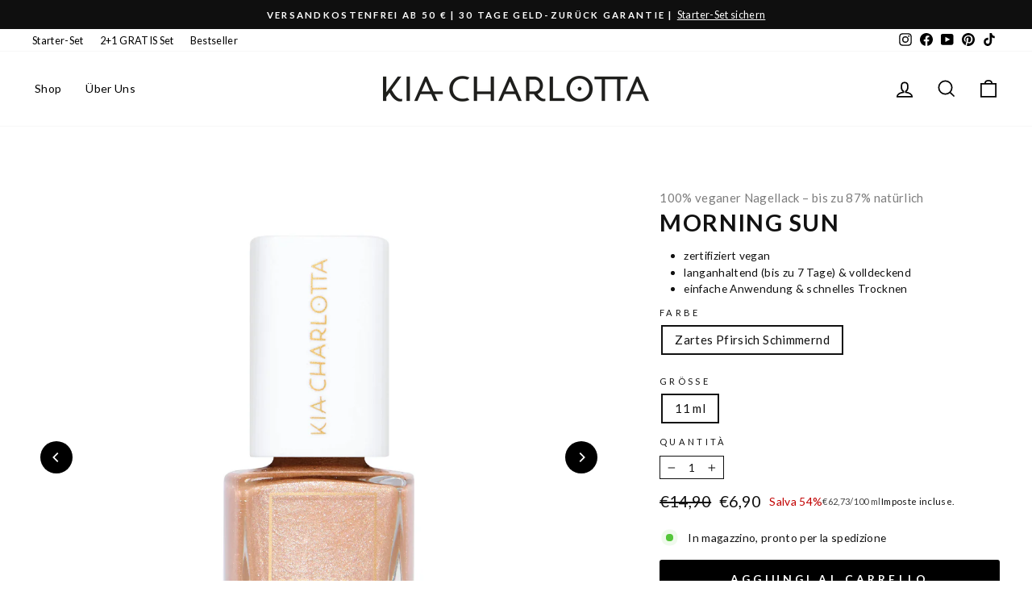

--- FILE ---
content_type: text/html; charset=utf-8
request_url: https://www.kia-charlotta.com/it/products/morning-sun
body_size: 63203
content:
<!doctype html>
<html class="no-js" lang="it" dir="ltr">
<head>
<style>
  .products-grid.main_collection.collection_tabs_cc { display: flex !important; }
 span.grid-product__price--savings {
    text-transform: none;
}
    .slider-container {
      position: relative;
      width: 100%;
      height: 100%;
      overflow: hidden;
    }

    .slider-container .dots {
      position: absolute;
      bottom: 10px;
      left: 50%;
      transform: translateX(-50%);
      z-index: 2;
      background-color: rgba(255, 255, 255, 0.01); /* Transparent but blocks hover */
      padding: 10px;
      border-radius: 20px;
      pointer-events: auto;
          display: flex;
    }

    .slider-container .dot {
      display: inline-block;
      width: 12px;
      height: 12px;
      margin: 0 5px;
      background-color: #bbb;
      border-radius: 50%;
      cursor: pointer;
      transition: background-color 0.3s;
    }

    .slider-container .dot.active {
      background-color: #333;
    }

    .slider-container .slider {
      width: 100%;
      height: 100%;
    }

   .slider-container .slider-track {
      display: flex;
      width: 100%;
      height: 100%;
      transition: transform 0.5s ease-in-out;
    }

.slide-img {
      width: 100%;
      height: 100%;
      object-fit: cover;
      flex-shrink: 0;
    }
  </style>
  <!-- Google Tag Manager -->
<script>(function(w,d,s,l,i){w[l]=w[l]||[];w[l].push({'gtm.start':
new Date().getTime(),event:'gtm.js'});var f=d.getElementsByTagName(s)[0],
j=d.createElement(s),dl=l!='dataLayer'?'&l='+l:'';j.async=true;j.src=
'https://www.googletagmanager.com/gtm.js?id='+i+dl;f.parentNode.insertBefore(j,f);
})(window,document,'script','dataLayer','GTM-PCPSNFT');</script>
<!-- End Google Tag Manager -->

  <meta charset="utf-8">
  <meta http-equiv="X-UA-Compatible" content="IE=edge,chrome=1">
  <meta name="viewport" content="width=device-width,initial-scale=1">
  <meta name="theme-color" content="#000000">
  <link rel="canonical" href="https://www.kia-charlotta.com/it/products/morning-sun">
  <link rel="preconnect" href="https://cdn.shopify.com" crossorigin>
  <link rel="preconnect" href="https://fonts.shopifycdn.com" crossorigin>
  <link rel="dns-prefetch" href="https://productreviews.shopifycdn.com">
  <link rel="dns-prefetch" href="https://ajax.googleapis.com">
  <link rel="dns-prefetch" href="https://maps.googleapis.com">
  <link rel="dns-prefetch" href="https://maps.gstatic.com">
<script src="https://ajax.googleapis.com/ajax/libs/jquery/3.7.1/jquery.min.js"></script><link rel="shortcut icon" href="//www.kia-charlotta.com/cdn/shop/files/Kia_Favicon_500_x_500_px_32x32.png?v=1744275585" type="image/png" /><title>MORNING SUN
&ndash; Kia-Charlotta
</title>
<meta name="description" content="Dein veganer Nagellack, Morning Sun, ist ein schimmernder Nagellack in einem zarten Pfirsich-Farbton. Er ist dezent aber sorgt dennoch für den gewissen Glow auf Deinen Nägeln!"><meta property="og:site_name" content="Kia-Charlotta">
  <meta property="og:url" content="https://www.kia-charlotta.com/it/products/morning-sun">
  <meta property="og:title" content="MORNING SUN">
  <meta property="og:type" content="product">
  <meta property="og:description" content="Dein veganer Nagellack, Morning Sun, ist ein schimmernder Nagellack in einem zarten Pfirsich-Farbton. Er ist dezent aber sorgt dennoch für den gewissen Glow auf Deinen Nägeln!"><meta property="og:image" content="http://www.kia-charlotta.com/cdn/shop/products/MorningSun.jpg?v=1661421241">
    <meta property="og:image:secure_url" content="https://www.kia-charlotta.com/cdn/shop/products/MorningSun.jpg?v=1661421241">
    <meta property="og:image:width" content="3692">
    <meta property="og:image:height" content="3692"><meta name="twitter:site" content="@">
  <meta name="twitter:card" content="summary_large_image">
  <meta name="twitter:title" content="MORNING SUN">
  <meta name="twitter:description" content="Dein veganer Nagellack, Morning Sun, ist ein schimmernder Nagellack in einem zarten Pfirsich-Farbton. Er ist dezent aber sorgt dennoch für den gewissen Glow auf Deinen Nägeln!">
<style data-shopify>@font-face {
  font-family: Lato;
  font-weight: 700;
  font-style: normal;
  font-display: swap;
  src: url("//www.kia-charlotta.com/cdn/fonts/lato/lato_n7.900f219bc7337bc57a7a2151983f0a4a4d9d5dcf.woff2") format("woff2"),
       url("//www.kia-charlotta.com/cdn/fonts/lato/lato_n7.a55c60751adcc35be7c4f8a0313f9698598612ee.woff") format("woff");
}

  @font-face {
  font-family: Lato;
  font-weight: 400;
  font-style: normal;
  font-display: swap;
  src: url("//www.kia-charlotta.com/cdn/fonts/lato/lato_n4.c3b93d431f0091c8be23185e15c9d1fee1e971c5.woff2") format("woff2"),
       url("//www.kia-charlotta.com/cdn/fonts/lato/lato_n4.d5c00c781efb195594fd2fd4ad04f7882949e327.woff") format("woff");
}


  @font-face {
  font-family: Lato;
  font-weight: 600;
  font-style: normal;
  font-display: swap;
  src: url("//www.kia-charlotta.com/cdn/fonts/lato/lato_n6.38d0e3b23b74a60f769c51d1df73fac96c580d59.woff2") format("woff2"),
       url("//www.kia-charlotta.com/cdn/fonts/lato/lato_n6.3365366161bdcc36a3f97cfbb23954d8c4bf4079.woff") format("woff");
}

  @font-face {
  font-family: Lato;
  font-weight: 400;
  font-style: italic;
  font-display: swap;
  src: url("//www.kia-charlotta.com/cdn/fonts/lato/lato_i4.09c847adc47c2fefc3368f2e241a3712168bc4b6.woff2") format("woff2"),
       url("//www.kia-charlotta.com/cdn/fonts/lato/lato_i4.3c7d9eb6c1b0a2bf62d892c3ee4582b016d0f30c.woff") format("woff");
}

  @font-face {
  font-family: Lato;
  font-weight: 600;
  font-style: italic;
  font-display: swap;
  src: url("//www.kia-charlotta.com/cdn/fonts/lato/lato_i6.ab357ee5069e0603c2899b31e2b8ae84c4a42a48.woff2") format("woff2"),
       url("//www.kia-charlotta.com/cdn/fonts/lato/lato_i6.3164fed79d7d987c1390528781c7c2f59ac7a746.woff") format("woff");
}

</style><link href="//www.kia-charlotta.com/cdn/shop/t/12/assets/theme.css?v=39719894334043691041761123707" rel="stylesheet" type="text/css" media="all" />
      <link href="//www.kia-charlotta.com/cdn/shop/t/12/assets/custom.css?v=164793337246888023811761123707" rel="stylesheet" type="text/css" media="all" />
<style data-shopify>:root {
    --typeHeaderPrimary: Lato;
    --typeHeaderFallback: sans-serif;
    --typeHeaderSize: 34px;
    --typeHeaderWeight: 700;
    --typeHeaderLineHeight: 1.2;
    --typeHeaderSpacing: 0.05em;

    --typeBasePrimary:Lato;
    --typeBaseFallback:sans-serif;
    --typeBaseSize: 15px;
    --typeBaseWeight: 400;
    --typeBaseSpacing: 0.025em;
    --typeBaseLineHeight: 1.3;
    --typeBaselineHeightMinus01: 1.2;

    --typeCollectionTitle: 20px;

    --iconWeight: 4px;
    --iconLinecaps: miter;

    
        --buttonRadius: 3px;
    

    --colorGridOverlayOpacity: 0.1;
    --colorAnnouncement: #0f0f0f;
    --colorAnnouncementText: #ffffff;

    --colorBody: #ffffff;
    --colorBodyAlpha05: rgba(255, 255, 255, 0.05);
    --colorBodyDim: #f2f2f2;
    --colorBodyLightDim: #fafafa;
    --colorBodyMediumDim: #f5f5f5;


    --colorBorder: #111111;

    --colorBtnPrimary: #000000;
    --colorBtnPrimaryLight: #1a1a1a;
    --colorBtnPrimaryDim: #000000;
    --colorBtnPrimaryText: #ffffff;

    --colorCartDot: #ff4f33;

    --colorDrawers: #ffffff;
    --colorDrawersDim: #f2f2f2;
    --colorDrawerBorder: #e8e8e1;
    --colorDrawerText: #000000;
    --colorDrawerTextDark: #000000;
    --colorDrawerButton: #111111;
    --colorDrawerButtonText: #ffffff;

    --colorFooter: #ffffff;
    --colorFooterText: #000000;
    --colorFooterTextAlpha01: #000000;

    --colorGridOverlay: #e6e6e6;
    --colorGridOverlayOpacity: 0.1;

    --colorHeaderTextAlpha01: rgba(0, 0, 0, 0.1);

    --colorHeroText: #ffffff;

    --colorSmallImageBg: #faf9f7;
    --colorLargeImageBg: #0f0f0f;

    --colorImageOverlay: #000000;
    --colorImageOverlayOpacity: 0.1;
    --colorImageOverlayTextShadow: 0.2;

    --colorLink: #111111;

    --colorModalBg: rgba(230, 230, 230, 0.6);

    --colorNav: #ffffff;
    --colorNavText: #000000;

    --colorPrice: #111111;

    --colorSaleTag: #1c1d1d;
    --colorSaleTagText: #ffffff;

    --colorTextBody: #111111;
    --colorTextBodyAlpha015: rgba(17, 17, 17, 0.15);
    --colorTextBodyAlpha005: rgba(17, 17, 17, 0.05);
    --colorTextBodyAlpha008: rgba(17, 17, 17, 0.08);
    --colorTextSavings: #C20000;

    --urlIcoSelect: url(//www.kia-charlotta.com/cdn/shop/t/12/assets/ico-select.svg);
    --urlIcoSelectFooter: url(//www.kia-charlotta.com/cdn/shop/t/12/assets/ico-select-footer.svg);
    --urlIcoSelectWhite: url(//www.kia-charlotta.com/cdn/shop/t/12/assets/ico-select-white.svg);

    --grid-gutter: 17px;
    --drawer-gutter: 20px;

    --sizeChartMargin: 25px 0;
    --sizeChartIconMargin: 5px;

    --newsletterReminderPadding: 40px;

    /*Shop Pay Installments*/
    --color-body-text: #111111;
    --color-body: #ffffff;
    --color-bg: #ffffff;
    }

    .placeholder-content {
    background-image: linear-gradient(100deg, #faf9f7 40%, #f4f2ee 63%, #faf9f7 79%);
    }</style><script>
    document.documentElement.className = document.documentElement.className.replace('no-js', 'js');

    window.theme = window.theme || {};
    theme.routes = {
      home: "/it",
      cart: "/it/cart.js",
      cartPage: "/it/cart",
      cartAdd: "/it/cart/add.js",
      cartChange: "/it/cart/change.js",
      search: "/it/search",
      predictiveSearch: "/it/search/suggest"
    };
    theme.strings = {
      soldOut: "Esaurito",
      unavailable: "Non disponibile",
      inStockLabel: "In magazzino, pronto per la spedizione",
      oneStockLabel: "Magazzino basso, [count] articolo rimasto",
      otherStockLabel: "Magazzino basso, [count] articoli rimasti",
      willNotShipUntil: "Pronto per la spedizione [date]",
      willBeInStockAfter: "Di nuovo in magazzino [date]",
      waitingForStock: "In arretrato, spedizione a breve",
      savePrice: "Salva [saved_amount]",
      cartEmpty: "Il tuo carrello è attualmente vuoto.",
      cartTermsConfirmation: "Devi accettare i termini e le condizioni di vendita per procedere al pagamento",
      searchCollections: "Collezioni",
      searchPages: "Pagine",
      searchArticles: "Articoli",
      productFrom: "da ",
      maxQuantity: "Puoi solo avere [quantity] di [title] nel tuo carrello."
    };
    theme.settings = {
      cartType: "drawer",
      isCustomerTemplate: false,
      moneyFormat: "€{{amount_with_comma_separator}}",
      saveType: "percent",
      productImageSize: "portrait",
      productImageCover: true,
      predictiveSearch: true,
      predictiveSearchType: null,
      predictiveSearchVendor: false,
      predictiveSearchPrice: false,
      quickView: false,
      themeName: 'Impulse',
      themeVersion: "8.0.0"
    };
  </script>

  <script>window.performance && window.performance.mark && window.performance.mark('shopify.content_for_header.start');</script><meta name="facebook-domain-verification" content="y01ktgseraoyxclv6e3qdnf2yk1ypp">
<meta name="google-site-verification" content="dqLkXdWIfKGlwaVAhDO8KPHsYSfBSAEX0e8aBZRiY0s">
<meta id="shopify-digital-wallet" name="shopify-digital-wallet" content="/61179986085/digital_wallets/dialog">
<meta name="shopify-checkout-api-token" content="15c18aa103f11b77b2c5b15ceaf3a4aa">
<meta id="in-context-paypal-metadata" data-shop-id="61179986085" data-venmo-supported="false" data-environment="production" data-locale="it_IT" data-paypal-v4="true" data-currency="EUR">
<link rel="alternate" hreflang="x-default" href="https://www.kia-charlotta.com/products/morning-sun">
<link rel="alternate" hreflang="de" href="https://www.kia-charlotta.com/products/morning-sun">
<link rel="alternate" hreflang="es" href="https://www.kia-charlotta.com/es/products/morning-sun">
<link rel="alternate" hreflang="it" href="https://www.kia-charlotta.com/it/products/morning-sun">
<link rel="alternate" hreflang="fr" href="https://www.kia-charlotta.com/fr/products/morning-sun">
<link rel="alternate" hreflang="en" href="https://www.kia-charlotta.com/en/products/morning-sun">
<link rel="alternate" type="application/json+oembed" href="https://www.kia-charlotta.com/it/products/morning-sun.oembed">
<script async="async" src="/checkouts/internal/preloads.js?locale=it-DE"></script>
<link rel="preconnect" href="https://shop.app" crossorigin="anonymous">
<script async="async" src="https://shop.app/checkouts/internal/preloads.js?locale=it-DE&shop_id=61179986085" crossorigin="anonymous"></script>
<script id="apple-pay-shop-capabilities" type="application/json">{"shopId":61179986085,"countryCode":"DE","currencyCode":"EUR","merchantCapabilities":["supports3DS"],"merchantId":"gid:\/\/shopify\/Shop\/61179986085","merchantName":"Kia-Charlotta","requiredBillingContactFields":["postalAddress","email"],"requiredShippingContactFields":["postalAddress","email"],"shippingType":"shipping","supportedNetworks":["visa","maestro","masterCard","amex"],"total":{"type":"pending","label":"Kia-Charlotta","amount":"1.00"},"shopifyPaymentsEnabled":true,"supportsSubscriptions":true}</script>
<script id="shopify-features" type="application/json">{"accessToken":"15c18aa103f11b77b2c5b15ceaf3a4aa","betas":["rich-media-storefront-analytics"],"domain":"www.kia-charlotta.com","predictiveSearch":true,"shopId":61179986085,"locale":"it"}</script>
<script>var Shopify = Shopify || {};
Shopify.shop = "kia-charlotta.myshopify.com";
Shopify.locale = "it";
Shopify.currency = {"active":"EUR","rate":"1.0"};
Shopify.country = "DE";
Shopify.theme = {"name":"Kia 8 Theme 10\/25","id":189827907915,"schema_name":"Impulse","schema_version":"8.0.0","theme_store_id":857,"role":"main"};
Shopify.theme.handle = "null";
Shopify.theme.style = {"id":null,"handle":null};
Shopify.cdnHost = "www.kia-charlotta.com/cdn";
Shopify.routes = Shopify.routes || {};
Shopify.routes.root = "/it/";</script>
<script type="module">!function(o){(o.Shopify=o.Shopify||{}).modules=!0}(window);</script>
<script>!function(o){function n(){var o=[];function n(){o.push(Array.prototype.slice.apply(arguments))}return n.q=o,n}var t=o.Shopify=o.Shopify||{};t.loadFeatures=n(),t.autoloadFeatures=n()}(window);</script>
<script>
  window.ShopifyPay = window.ShopifyPay || {};
  window.ShopifyPay.apiHost = "shop.app\/pay";
  window.ShopifyPay.redirectState = null;
</script>
<script id="shop-js-analytics" type="application/json">{"pageType":"product"}</script>
<script defer="defer" async type="module" src="//www.kia-charlotta.com/cdn/shopifycloud/shop-js/modules/v2/client.init-shop-cart-sync_B0kkjBRt.it.esm.js"></script>
<script defer="defer" async type="module" src="//www.kia-charlotta.com/cdn/shopifycloud/shop-js/modules/v2/chunk.common_AgTufRUD.esm.js"></script>
<script type="module">
  await import("//www.kia-charlotta.com/cdn/shopifycloud/shop-js/modules/v2/client.init-shop-cart-sync_B0kkjBRt.it.esm.js");
await import("//www.kia-charlotta.com/cdn/shopifycloud/shop-js/modules/v2/chunk.common_AgTufRUD.esm.js");

  window.Shopify.SignInWithShop?.initShopCartSync?.({"fedCMEnabled":true,"windoidEnabled":true});

</script>
<script>
  window.Shopify = window.Shopify || {};
  if (!window.Shopify.featureAssets) window.Shopify.featureAssets = {};
  window.Shopify.featureAssets['shop-js'] = {"shop-cart-sync":["modules/v2/client.shop-cart-sync_XOjUULQV.it.esm.js","modules/v2/chunk.common_AgTufRUD.esm.js"],"init-fed-cm":["modules/v2/client.init-fed-cm_CFGyCp6W.it.esm.js","modules/v2/chunk.common_AgTufRUD.esm.js"],"shop-button":["modules/v2/client.shop-button_D8PBjgvE.it.esm.js","modules/v2/chunk.common_AgTufRUD.esm.js"],"shop-cash-offers":["modules/v2/client.shop-cash-offers_UU-Uz0VT.it.esm.js","modules/v2/chunk.common_AgTufRUD.esm.js","modules/v2/chunk.modal_B6cKP347.esm.js"],"init-windoid":["modules/v2/client.init-windoid_DoFDvLIZ.it.esm.js","modules/v2/chunk.common_AgTufRUD.esm.js"],"shop-toast-manager":["modules/v2/client.shop-toast-manager_B4ykeoIZ.it.esm.js","modules/v2/chunk.common_AgTufRUD.esm.js"],"init-shop-email-lookup-coordinator":["modules/v2/client.init-shop-email-lookup-coordinator_CSPRSD92.it.esm.js","modules/v2/chunk.common_AgTufRUD.esm.js"],"init-shop-cart-sync":["modules/v2/client.init-shop-cart-sync_B0kkjBRt.it.esm.js","modules/v2/chunk.common_AgTufRUD.esm.js"],"avatar":["modules/v2/client.avatar_BTnouDA3.it.esm.js"],"pay-button":["modules/v2/client.pay-button_CPiJlQ5G.it.esm.js","modules/v2/chunk.common_AgTufRUD.esm.js"],"init-customer-accounts":["modules/v2/client.init-customer-accounts_C_Urp9Ri.it.esm.js","modules/v2/client.shop-login-button_BPreIq_c.it.esm.js","modules/v2/chunk.common_AgTufRUD.esm.js","modules/v2/chunk.modal_B6cKP347.esm.js"],"init-shop-for-new-customer-accounts":["modules/v2/client.init-shop-for-new-customer-accounts_Yq_StG--.it.esm.js","modules/v2/client.shop-login-button_BPreIq_c.it.esm.js","modules/v2/chunk.common_AgTufRUD.esm.js","modules/v2/chunk.modal_B6cKP347.esm.js"],"shop-login-button":["modules/v2/client.shop-login-button_BPreIq_c.it.esm.js","modules/v2/chunk.common_AgTufRUD.esm.js","modules/v2/chunk.modal_B6cKP347.esm.js"],"init-customer-accounts-sign-up":["modules/v2/client.init-customer-accounts-sign-up_DwpZPwLB.it.esm.js","modules/v2/client.shop-login-button_BPreIq_c.it.esm.js","modules/v2/chunk.common_AgTufRUD.esm.js","modules/v2/chunk.modal_B6cKP347.esm.js"],"shop-follow-button":["modules/v2/client.shop-follow-button_DF4PngeR.it.esm.js","modules/v2/chunk.common_AgTufRUD.esm.js","modules/v2/chunk.modal_B6cKP347.esm.js"],"checkout-modal":["modules/v2/client.checkout-modal_oq8wp8Y_.it.esm.js","modules/v2/chunk.common_AgTufRUD.esm.js","modules/v2/chunk.modal_B6cKP347.esm.js"],"lead-capture":["modules/v2/client.lead-capture_gcFup1jy.it.esm.js","modules/v2/chunk.common_AgTufRUD.esm.js","modules/v2/chunk.modal_B6cKP347.esm.js"],"shop-login":["modules/v2/client.shop-login_DiId8eKP.it.esm.js","modules/v2/chunk.common_AgTufRUD.esm.js","modules/v2/chunk.modal_B6cKP347.esm.js"],"payment-terms":["modules/v2/client.payment-terms_DTfZn2x7.it.esm.js","modules/v2/chunk.common_AgTufRUD.esm.js","modules/v2/chunk.modal_B6cKP347.esm.js"]};
</script>
<script id="__st">var __st={"a":61179986085,"offset":3600,"reqid":"24cb8da4-a1a8-476b-bc69-b8578e37dbb0-1768727091","pageurl":"www.kia-charlotta.com\/it\/products\/morning-sun","u":"34ef22feeafd","p":"product","rtyp":"product","rid":7951399059621};</script>
<script>window.ShopifyPaypalV4VisibilityTracking = true;</script>
<script id="captcha-bootstrap">!function(){'use strict';const t='contact',e='account',n='new_comment',o=[[t,t],['blogs',n],['comments',n],[t,'customer']],c=[[e,'customer_login'],[e,'guest_login'],[e,'recover_customer_password'],[e,'create_customer']],r=t=>t.map((([t,e])=>`form[action*='/${t}']:not([data-nocaptcha='true']) input[name='form_type'][value='${e}']`)).join(','),a=t=>()=>t?[...document.querySelectorAll(t)].map((t=>t.form)):[];function s(){const t=[...o],e=r(t);return a(e)}const i='password',u='form_key',d=['recaptcha-v3-token','g-recaptcha-response','h-captcha-response',i],f=()=>{try{return window.sessionStorage}catch{return}},m='__shopify_v',_=t=>t.elements[u];function p(t,e,n=!1){try{const o=window.sessionStorage,c=JSON.parse(o.getItem(e)),{data:r}=function(t){const{data:e,action:n}=t;return t[m]||n?{data:e,action:n}:{data:t,action:n}}(c);for(const[e,n]of Object.entries(r))t.elements[e]&&(t.elements[e].value=n);n&&o.removeItem(e)}catch(o){console.error('form repopulation failed',{error:o})}}const l='form_type',E='cptcha';function T(t){t.dataset[E]=!0}const w=window,h=w.document,L='Shopify',v='ce_forms',y='captcha';let A=!1;((t,e)=>{const n=(g='f06e6c50-85a8-45c8-87d0-21a2b65856fe',I='https://cdn.shopify.com/shopifycloud/storefront-forms-hcaptcha/ce_storefront_forms_captcha_hcaptcha.v1.5.2.iife.js',D={infoText:'Protetto da hCaptcha',privacyText:'Privacy',termsText:'Termini'},(t,e,n)=>{const o=w[L][v],c=o.bindForm;if(c)return c(t,g,e,D).then(n);var r;o.q.push([[t,g,e,D],n]),r=I,A||(h.body.append(Object.assign(h.createElement('script'),{id:'captcha-provider',async:!0,src:r})),A=!0)});var g,I,D;w[L]=w[L]||{},w[L][v]=w[L][v]||{},w[L][v].q=[],w[L][y]=w[L][y]||{},w[L][y].protect=function(t,e){n(t,void 0,e),T(t)},Object.freeze(w[L][y]),function(t,e,n,w,h,L){const[v,y,A,g]=function(t,e,n){const i=e?o:[],u=t?c:[],d=[...i,...u],f=r(d),m=r(i),_=r(d.filter((([t,e])=>n.includes(e))));return[a(f),a(m),a(_),s()]}(w,h,L),I=t=>{const e=t.target;return e instanceof HTMLFormElement?e:e&&e.form},D=t=>v().includes(t);t.addEventListener('submit',(t=>{const e=I(t);if(!e)return;const n=D(e)&&!e.dataset.hcaptchaBound&&!e.dataset.recaptchaBound,o=_(e),c=g().includes(e)&&(!o||!o.value);(n||c)&&t.preventDefault(),c&&!n&&(function(t){try{if(!f())return;!function(t){const e=f();if(!e)return;const n=_(t);if(!n)return;const o=n.value;o&&e.removeItem(o)}(t);const e=Array.from(Array(32),(()=>Math.random().toString(36)[2])).join('');!function(t,e){_(t)||t.append(Object.assign(document.createElement('input'),{type:'hidden',name:u})),t.elements[u].value=e}(t,e),function(t,e){const n=f();if(!n)return;const o=[...t.querySelectorAll(`input[type='${i}']`)].map((({name:t})=>t)),c=[...d,...o],r={};for(const[a,s]of new FormData(t).entries())c.includes(a)||(r[a]=s);n.setItem(e,JSON.stringify({[m]:1,action:t.action,data:r}))}(t,e)}catch(e){console.error('failed to persist form',e)}}(e),e.submit())}));const S=(t,e)=>{t&&!t.dataset[E]&&(n(t,e.some((e=>e===t))),T(t))};for(const o of['focusin','change'])t.addEventListener(o,(t=>{const e=I(t);D(e)&&S(e,y())}));const B=e.get('form_key'),M=e.get(l),P=B&&M;t.addEventListener('DOMContentLoaded',(()=>{const t=y();if(P)for(const e of t)e.elements[l].value===M&&p(e,B);[...new Set([...A(),...v().filter((t=>'true'===t.dataset.shopifyCaptcha))])].forEach((e=>S(e,t)))}))}(h,new URLSearchParams(w.location.search),n,t,e,['guest_login'])})(!0,!0)}();</script>
<script integrity="sha256-4kQ18oKyAcykRKYeNunJcIwy7WH5gtpwJnB7kiuLZ1E=" data-source-attribution="shopify.loadfeatures" defer="defer" src="//www.kia-charlotta.com/cdn/shopifycloud/storefront/assets/storefront/load_feature-a0a9edcb.js" crossorigin="anonymous"></script>
<script crossorigin="anonymous" defer="defer" src="//www.kia-charlotta.com/cdn/shopifycloud/storefront/assets/shopify_pay/storefront-65b4c6d7.js?v=20250812"></script>
<script data-source-attribution="shopify.dynamic_checkout.dynamic.init">var Shopify=Shopify||{};Shopify.PaymentButton=Shopify.PaymentButton||{isStorefrontPortableWallets:!0,init:function(){window.Shopify.PaymentButton.init=function(){};var t=document.createElement("script");t.src="https://www.kia-charlotta.com/cdn/shopifycloud/portable-wallets/latest/portable-wallets.it.js",t.type="module",document.head.appendChild(t)}};
</script>
<script data-source-attribution="shopify.dynamic_checkout.buyer_consent">
  function portableWalletsHideBuyerConsent(e){var t=document.getElementById("shopify-buyer-consent"),n=document.getElementById("shopify-subscription-policy-button");t&&n&&(t.classList.add("hidden"),t.setAttribute("aria-hidden","true"),n.removeEventListener("click",e))}function portableWalletsShowBuyerConsent(e){var t=document.getElementById("shopify-buyer-consent"),n=document.getElementById("shopify-subscription-policy-button");t&&n&&(t.classList.remove("hidden"),t.removeAttribute("aria-hidden"),n.addEventListener("click",e))}window.Shopify?.PaymentButton&&(window.Shopify.PaymentButton.hideBuyerConsent=portableWalletsHideBuyerConsent,window.Shopify.PaymentButton.showBuyerConsent=portableWalletsShowBuyerConsent);
</script>
<script data-source-attribution="shopify.dynamic_checkout.cart.bootstrap">document.addEventListener("DOMContentLoaded",(function(){function t(){return document.querySelector("shopify-accelerated-checkout-cart, shopify-accelerated-checkout")}if(t())Shopify.PaymentButton.init();else{new MutationObserver((function(e,n){t()&&(Shopify.PaymentButton.init(),n.disconnect())})).observe(document.body,{childList:!0,subtree:!0})}}));
</script>
<link id="shopify-accelerated-checkout-styles" rel="stylesheet" media="screen" href="https://www.kia-charlotta.com/cdn/shopifycloud/portable-wallets/latest/accelerated-checkout-backwards-compat.css" crossorigin="anonymous">
<style id="shopify-accelerated-checkout-cart">
        #shopify-buyer-consent {
  margin-top: 1em;
  display: inline-block;
  width: 100%;
}

#shopify-buyer-consent.hidden {
  display: none;
}

#shopify-subscription-policy-button {
  background: none;
  border: none;
  padding: 0;
  text-decoration: underline;
  font-size: inherit;
  cursor: pointer;
}

#shopify-subscription-policy-button::before {
  box-shadow: none;
}

      </style>

<script>window.performance && window.performance.mark && window.performance.mark('shopify.content_for_header.end');</script>

  <script src="//www.kia-charlotta.com/cdn/shop/t/12/assets/vendor-scripts-v11.js" defer="defer"></script><script src="//www.kia-charlotta.com/cdn/shop/t/12/assets/theme.js?v=122411839498129131721761123707" defer="defer"></script>
<!-- BEGIN app block: shopify://apps/klaviyo-email-marketing-sms/blocks/klaviyo-onsite-embed/2632fe16-c075-4321-a88b-50b567f42507 -->












  <script async src="https://static.klaviyo.com/onsite/js/TRvVkV/klaviyo.js?company_id=TRvVkV"></script>
  <script>!function(){if(!window.klaviyo){window._klOnsite=window._klOnsite||[];try{window.klaviyo=new Proxy({},{get:function(n,i){return"push"===i?function(){var n;(n=window._klOnsite).push.apply(n,arguments)}:function(){for(var n=arguments.length,o=new Array(n),w=0;w<n;w++)o[w]=arguments[w];var t="function"==typeof o[o.length-1]?o.pop():void 0,e=new Promise((function(n){window._klOnsite.push([i].concat(o,[function(i){t&&t(i),n(i)}]))}));return e}}})}catch(n){window.klaviyo=window.klaviyo||[],window.klaviyo.push=function(){var n;(n=window._klOnsite).push.apply(n,arguments)}}}}();</script>

  
    <script id="viewed_product">
      if (item == null) {
        var _learnq = _learnq || [];

        var MetafieldReviews = null
        var MetafieldYotpoRating = null
        var MetafieldYotpoCount = null
        var MetafieldLooxRating = null
        var MetafieldLooxCount = null
        var okendoProduct = null
        var okendoProductReviewCount = null
        var okendoProductReviewAverageValue = null
        try {
          // The following fields are used for Customer Hub recently viewed in order to add reviews.
          // This information is not part of __kla_viewed. Instead, it is part of __kla_viewed_reviewed_items
          MetafieldReviews = {"rating":{"scale_min":"1.0","scale_max":"5.0","value":"5.0"},"rating_count":2};
          MetafieldYotpoRating = null
          MetafieldYotpoCount = null
          MetafieldLooxRating = null
          MetafieldLooxCount = null

          okendoProduct = null
          // If the okendo metafield is not legacy, it will error, which then requires the new json formatted data
          if (okendoProduct && 'error' in okendoProduct) {
            okendoProduct = null
          }
          okendoProductReviewCount = okendoProduct ? okendoProduct.reviewCount : null
          okendoProductReviewAverageValue = okendoProduct ? okendoProduct.reviewAverageValue : null
        } catch (error) {
          console.error('Error in Klaviyo onsite reviews tracking:', error);
        }

        var item = {
          Name: "MORNING SUN",
          ProductID: 7951399059621,
          Categories: ["All","Fall-Winter 2022 Kollektion","Metallics","Nagellack","Orange","Orange","Orange","Orange","Sale","Silber","Silber","Silber","Silber","Test Nagellack"],
          ImageURL: "https://www.kia-charlotta.com/cdn/shop/products/MorningSun_grande.jpg?v=1661421241",
          URL: "https://www.kia-charlotta.com/it/products/morning-sun",
          Brand: "Kia-Charlotta",
          Price: "€6,90",
          Value: "6,90",
          CompareAtPrice: "€14,90"
        };
        _learnq.push(['track', 'Viewed Product', item]);
        _learnq.push(['trackViewedItem', {
          Title: item.Name,
          ItemId: item.ProductID,
          Categories: item.Categories,
          ImageUrl: item.ImageURL,
          Url: item.URL,
          Metadata: {
            Brand: item.Brand,
            Price: item.Price,
            Value: item.Value,
            CompareAtPrice: item.CompareAtPrice
          },
          metafields:{
            reviews: MetafieldReviews,
            yotpo:{
              rating: MetafieldYotpoRating,
              count: MetafieldYotpoCount,
            },
            loox:{
              rating: MetafieldLooxRating,
              count: MetafieldLooxCount,
            },
            okendo: {
              rating: okendoProductReviewAverageValue,
              count: okendoProductReviewCount,
            }
          }
        }]);
      }
    </script>
  




  <script>
    window.klaviyoReviewsProductDesignMode = false
  </script>







<!-- END app block --><link href="https://monorail-edge.shopifysvc.com" rel="dns-prefetch">
<script>(function(){if ("sendBeacon" in navigator && "performance" in window) {try {var session_token_from_headers = performance.getEntriesByType('navigation')[0].serverTiming.find(x => x.name == '_s').description;} catch {var session_token_from_headers = undefined;}var session_cookie_matches = document.cookie.match(/_shopify_s=([^;]*)/);var session_token_from_cookie = session_cookie_matches && session_cookie_matches.length === 2 ? session_cookie_matches[1] : "";var session_token = session_token_from_headers || session_token_from_cookie || "";function handle_abandonment_event(e) {var entries = performance.getEntries().filter(function(entry) {return /monorail-edge.shopifysvc.com/.test(entry.name);});if (!window.abandonment_tracked && entries.length === 0) {window.abandonment_tracked = true;var currentMs = Date.now();var navigation_start = performance.timing.navigationStart;var payload = {shop_id: 61179986085,url: window.location.href,navigation_start,duration: currentMs - navigation_start,session_token,page_type: "product"};window.navigator.sendBeacon("https://monorail-edge.shopifysvc.com/v1/produce", JSON.stringify({schema_id: "online_store_buyer_site_abandonment/1.1",payload: payload,metadata: {event_created_at_ms: currentMs,event_sent_at_ms: currentMs}}));}}window.addEventListener('pagehide', handle_abandonment_event);}}());</script>
<script id="web-pixels-manager-setup">(function e(e,d,r,n,o){if(void 0===o&&(o={}),!Boolean(null===(a=null===(i=window.Shopify)||void 0===i?void 0:i.analytics)||void 0===a?void 0:a.replayQueue)){var i,a;window.Shopify=window.Shopify||{};var t=window.Shopify;t.analytics=t.analytics||{};var s=t.analytics;s.replayQueue=[],s.publish=function(e,d,r){return s.replayQueue.push([e,d,r]),!0};try{self.performance.mark("wpm:start")}catch(e){}var l=function(){var e={modern:/Edge?\/(1{2}[4-9]|1[2-9]\d|[2-9]\d{2}|\d{4,})\.\d+(\.\d+|)|Firefox\/(1{2}[4-9]|1[2-9]\d|[2-9]\d{2}|\d{4,})\.\d+(\.\d+|)|Chrom(ium|e)\/(9{2}|\d{3,})\.\d+(\.\d+|)|(Maci|X1{2}).+ Version\/(15\.\d+|(1[6-9]|[2-9]\d|\d{3,})\.\d+)([,.]\d+|)( \(\w+\)|)( Mobile\/\w+|) Safari\/|Chrome.+OPR\/(9{2}|\d{3,})\.\d+\.\d+|(CPU[ +]OS|iPhone[ +]OS|CPU[ +]iPhone|CPU IPhone OS|CPU iPad OS)[ +]+(15[._]\d+|(1[6-9]|[2-9]\d|\d{3,})[._]\d+)([._]\d+|)|Android:?[ /-](13[3-9]|1[4-9]\d|[2-9]\d{2}|\d{4,})(\.\d+|)(\.\d+|)|Android.+Firefox\/(13[5-9]|1[4-9]\d|[2-9]\d{2}|\d{4,})\.\d+(\.\d+|)|Android.+Chrom(ium|e)\/(13[3-9]|1[4-9]\d|[2-9]\d{2}|\d{4,})\.\d+(\.\d+|)|SamsungBrowser\/([2-9]\d|\d{3,})\.\d+/,legacy:/Edge?\/(1[6-9]|[2-9]\d|\d{3,})\.\d+(\.\d+|)|Firefox\/(5[4-9]|[6-9]\d|\d{3,})\.\d+(\.\d+|)|Chrom(ium|e)\/(5[1-9]|[6-9]\d|\d{3,})\.\d+(\.\d+|)([\d.]+$|.*Safari\/(?![\d.]+ Edge\/[\d.]+$))|(Maci|X1{2}).+ Version\/(10\.\d+|(1[1-9]|[2-9]\d|\d{3,})\.\d+)([,.]\d+|)( \(\w+\)|)( Mobile\/\w+|) Safari\/|Chrome.+OPR\/(3[89]|[4-9]\d|\d{3,})\.\d+\.\d+|(CPU[ +]OS|iPhone[ +]OS|CPU[ +]iPhone|CPU IPhone OS|CPU iPad OS)[ +]+(10[._]\d+|(1[1-9]|[2-9]\d|\d{3,})[._]\d+)([._]\d+|)|Android:?[ /-](13[3-9]|1[4-9]\d|[2-9]\d{2}|\d{4,})(\.\d+|)(\.\d+|)|Mobile Safari.+OPR\/([89]\d|\d{3,})\.\d+\.\d+|Android.+Firefox\/(13[5-9]|1[4-9]\d|[2-9]\d{2}|\d{4,})\.\d+(\.\d+|)|Android.+Chrom(ium|e)\/(13[3-9]|1[4-9]\d|[2-9]\d{2}|\d{4,})\.\d+(\.\d+|)|Android.+(UC? ?Browser|UCWEB|U3)[ /]?(15\.([5-9]|\d{2,})|(1[6-9]|[2-9]\d|\d{3,})\.\d+)\.\d+|SamsungBrowser\/(5\.\d+|([6-9]|\d{2,})\.\d+)|Android.+MQ{2}Browser\/(14(\.(9|\d{2,})|)|(1[5-9]|[2-9]\d|\d{3,})(\.\d+|))(\.\d+|)|K[Aa][Ii]OS\/(3\.\d+|([4-9]|\d{2,})\.\d+)(\.\d+|)/},d=e.modern,r=e.legacy,n=navigator.userAgent;return n.match(d)?"modern":n.match(r)?"legacy":"unknown"}(),u="modern"===l?"modern":"legacy",c=(null!=n?n:{modern:"",legacy:""})[u],f=function(e){return[e.baseUrl,"/wpm","/b",e.hashVersion,"modern"===e.buildTarget?"m":"l",".js"].join("")}({baseUrl:d,hashVersion:r,buildTarget:u}),m=function(e){var d=e.version,r=e.bundleTarget,n=e.surface,o=e.pageUrl,i=e.monorailEndpoint;return{emit:function(e){var a=e.status,t=e.errorMsg,s=(new Date).getTime(),l=JSON.stringify({metadata:{event_sent_at_ms:s},events:[{schema_id:"web_pixels_manager_load/3.1",payload:{version:d,bundle_target:r,page_url:o,status:a,surface:n,error_msg:t},metadata:{event_created_at_ms:s}}]});if(!i)return console&&console.warn&&console.warn("[Web Pixels Manager] No Monorail endpoint provided, skipping logging."),!1;try{return self.navigator.sendBeacon.bind(self.navigator)(i,l)}catch(e){}var u=new XMLHttpRequest;try{return u.open("POST",i,!0),u.setRequestHeader("Content-Type","text/plain"),u.send(l),!0}catch(e){return console&&console.warn&&console.warn("[Web Pixels Manager] Got an unhandled error while logging to Monorail."),!1}}}}({version:r,bundleTarget:l,surface:e.surface,pageUrl:self.location.href,monorailEndpoint:e.monorailEndpoint});try{o.browserTarget=l,function(e){var d=e.src,r=e.async,n=void 0===r||r,o=e.onload,i=e.onerror,a=e.sri,t=e.scriptDataAttributes,s=void 0===t?{}:t,l=document.createElement("script"),u=document.querySelector("head"),c=document.querySelector("body");if(l.async=n,l.src=d,a&&(l.integrity=a,l.crossOrigin="anonymous"),s)for(var f in s)if(Object.prototype.hasOwnProperty.call(s,f))try{l.dataset[f]=s[f]}catch(e){}if(o&&l.addEventListener("load",o),i&&l.addEventListener("error",i),u)u.appendChild(l);else{if(!c)throw new Error("Did not find a head or body element to append the script");c.appendChild(l)}}({src:f,async:!0,onload:function(){if(!function(){var e,d;return Boolean(null===(d=null===(e=window.Shopify)||void 0===e?void 0:e.analytics)||void 0===d?void 0:d.initialized)}()){var d=window.webPixelsManager.init(e)||void 0;if(d){var r=window.Shopify.analytics;r.replayQueue.forEach((function(e){var r=e[0],n=e[1],o=e[2];d.publishCustomEvent(r,n,o)})),r.replayQueue=[],r.publish=d.publishCustomEvent,r.visitor=d.visitor,r.initialized=!0}}},onerror:function(){return m.emit({status:"failed",errorMsg:"".concat(f," has failed to load")})},sri:function(e){var d=/^sha384-[A-Za-z0-9+/=]+$/;return"string"==typeof e&&d.test(e)}(c)?c:"",scriptDataAttributes:o}),m.emit({status:"loading"})}catch(e){m.emit({status:"failed",errorMsg:(null==e?void 0:e.message)||"Unknown error"})}}})({shopId: 61179986085,storefrontBaseUrl: "https://www.kia-charlotta.com",extensionsBaseUrl: "https://extensions.shopifycdn.com/cdn/shopifycloud/web-pixels-manager",monorailEndpoint: "https://monorail-edge.shopifysvc.com/unstable/produce_batch",surface: "storefront-renderer",enabledBetaFlags: ["2dca8a86"],webPixelsConfigList: [{"id":"3708518731","configuration":"{\"accountID\":\"TRvVkV\",\"webPixelConfig\":\"eyJlbmFibGVBZGRlZFRvQ2FydEV2ZW50cyI6IHRydWV9\"}","eventPayloadVersion":"v1","runtimeContext":"STRICT","scriptVersion":"524f6c1ee37bacdca7657a665bdca589","type":"APP","apiClientId":123074,"privacyPurposes":["ANALYTICS","MARKETING"],"dataSharingAdjustments":{"protectedCustomerApprovalScopes":["read_customer_address","read_customer_email","read_customer_name","read_customer_personal_data","read_customer_phone"]}},{"id":"999850315","configuration":"{\"config\":\"{\\\"google_tag_ids\\\":[\\\"GT-KDZP2GGT\\\"],\\\"target_country\\\":\\\"DE\\\",\\\"gtag_events\\\":[{\\\"type\\\":\\\"view_item\\\",\\\"action_label\\\":\\\"MC-586GTXHG7M\\\"},{\\\"type\\\":\\\"purchase\\\",\\\"action_label\\\":\\\"MC-586GTXHG7M\\\"},{\\\"type\\\":\\\"page_view\\\",\\\"action_label\\\":\\\"MC-586GTXHG7M\\\"}],\\\"enable_monitoring_mode\\\":false}\"}","eventPayloadVersion":"v1","runtimeContext":"OPEN","scriptVersion":"b2a88bafab3e21179ed38636efcd8a93","type":"APP","apiClientId":1780363,"privacyPurposes":[],"dataSharingAdjustments":{"protectedCustomerApprovalScopes":["read_customer_address","read_customer_email","read_customer_name","read_customer_personal_data","read_customer_phone"]}},{"id":"374440267","configuration":"{\"pixel_id\":\"193422961875887\",\"pixel_type\":\"facebook_pixel\",\"metaapp_system_user_token\":\"-\"}","eventPayloadVersion":"v1","runtimeContext":"OPEN","scriptVersion":"ca16bc87fe92b6042fbaa3acc2fbdaa6","type":"APP","apiClientId":2329312,"privacyPurposes":["ANALYTICS","MARKETING","SALE_OF_DATA"],"dataSharingAdjustments":{"protectedCustomerApprovalScopes":["read_customer_address","read_customer_email","read_customer_name","read_customer_personal_data","read_customer_phone"]}},{"id":"251953483","eventPayloadVersion":"1","runtimeContext":"LAX","scriptVersion":"6","type":"CUSTOM","privacyPurposes":[],"name":"DataLayer Script"},{"id":"253067595","eventPayloadVersion":"1","runtimeContext":"LAX","scriptVersion":"1","type":"CUSTOM","privacyPurposes":["ANALYTICS"],"name":"Klar!"},{"id":"shopify-app-pixel","configuration":"{}","eventPayloadVersion":"v1","runtimeContext":"STRICT","scriptVersion":"0450","apiClientId":"shopify-pixel","type":"APP","privacyPurposes":["ANALYTICS","MARKETING"]},{"id":"shopify-custom-pixel","eventPayloadVersion":"v1","runtimeContext":"LAX","scriptVersion":"0450","apiClientId":"shopify-pixel","type":"CUSTOM","privacyPurposes":["ANALYTICS","MARKETING"]}],isMerchantRequest: false,initData: {"shop":{"name":"Kia-Charlotta","paymentSettings":{"currencyCode":"EUR"},"myshopifyDomain":"kia-charlotta.myshopify.com","countryCode":"DE","storefrontUrl":"https:\/\/www.kia-charlotta.com\/it"},"customer":null,"cart":null,"checkout":null,"productVariants":[{"price":{"amount":6.9,"currencyCode":"EUR"},"product":{"title":"MORNING SUN","vendor":"Kia-Charlotta","id":"7951399059621","untranslatedTitle":"MORNING SUN","url":"\/it\/products\/morning-sun","type":""},"id":"41866864132261","image":{"src":"\/\/www.kia-charlotta.com\/cdn\/shop\/products\/MorningSun.jpg?v=1661421241"},"sku":"NN152011","title":"Zartes Pfirsich Schimmernd \/ 11 ml","untranslatedTitle":"Zartes Pfirsich Schimmernd \/ 11 ml"}],"purchasingCompany":null},},"https://www.kia-charlotta.com/cdn","fcfee988w5aeb613cpc8e4bc33m6693e112",{"modern":"","legacy":""},{"shopId":"61179986085","storefrontBaseUrl":"https:\/\/www.kia-charlotta.com","extensionBaseUrl":"https:\/\/extensions.shopifycdn.com\/cdn\/shopifycloud\/web-pixels-manager","surface":"storefront-renderer","enabledBetaFlags":"[\"2dca8a86\"]","isMerchantRequest":"false","hashVersion":"fcfee988w5aeb613cpc8e4bc33m6693e112","publish":"custom","events":"[[\"page_viewed\",{}],[\"product_viewed\",{\"productVariant\":{\"price\":{\"amount\":6.9,\"currencyCode\":\"EUR\"},\"product\":{\"title\":\"MORNING SUN\",\"vendor\":\"Kia-Charlotta\",\"id\":\"7951399059621\",\"untranslatedTitle\":\"MORNING SUN\",\"url\":\"\/it\/products\/morning-sun\",\"type\":\"\"},\"id\":\"41866864132261\",\"image\":{\"src\":\"\/\/www.kia-charlotta.com\/cdn\/shop\/products\/MorningSun.jpg?v=1661421241\"},\"sku\":\"NN152011\",\"title\":\"Zartes Pfirsich Schimmernd \/ 11 ml\",\"untranslatedTitle\":\"Zartes Pfirsich Schimmernd \/ 11 ml\"}}]]"});</script><script>
  window.ShopifyAnalytics = window.ShopifyAnalytics || {};
  window.ShopifyAnalytics.meta = window.ShopifyAnalytics.meta || {};
  window.ShopifyAnalytics.meta.currency = 'EUR';
  var meta = {"product":{"id":7951399059621,"gid":"gid:\/\/shopify\/Product\/7951399059621","vendor":"Kia-Charlotta","type":"","handle":"morning-sun","variants":[{"id":41866864132261,"price":690,"name":"MORNING SUN - Zartes Pfirsich Schimmernd \/ 11 ml","public_title":"Zartes Pfirsich Schimmernd \/ 11 ml","sku":"NN152011"}],"remote":false},"page":{"pageType":"product","resourceType":"product","resourceId":7951399059621,"requestId":"24cb8da4-a1a8-476b-bc69-b8578e37dbb0-1768727091"}};
  for (var attr in meta) {
    window.ShopifyAnalytics.meta[attr] = meta[attr];
  }
</script>
<script class="analytics">
  (function () {
    var customDocumentWrite = function(content) {
      var jquery = null;

      if (window.jQuery) {
        jquery = window.jQuery;
      } else if (window.Checkout && window.Checkout.$) {
        jquery = window.Checkout.$;
      }

      if (jquery) {
        jquery('body').append(content);
      }
    };

    var hasLoggedConversion = function(token) {
      if (token) {
        return document.cookie.indexOf('loggedConversion=' + token) !== -1;
      }
      return false;
    }

    var setCookieIfConversion = function(token) {
      if (token) {
        var twoMonthsFromNow = new Date(Date.now());
        twoMonthsFromNow.setMonth(twoMonthsFromNow.getMonth() + 2);

        document.cookie = 'loggedConversion=' + token + '; expires=' + twoMonthsFromNow;
      }
    }

    var trekkie = window.ShopifyAnalytics.lib = window.trekkie = window.trekkie || [];
    if (trekkie.integrations) {
      return;
    }
    trekkie.methods = [
      'identify',
      'page',
      'ready',
      'track',
      'trackForm',
      'trackLink'
    ];
    trekkie.factory = function(method) {
      return function() {
        var args = Array.prototype.slice.call(arguments);
        args.unshift(method);
        trekkie.push(args);
        return trekkie;
      };
    };
    for (var i = 0; i < trekkie.methods.length; i++) {
      var key = trekkie.methods[i];
      trekkie[key] = trekkie.factory(key);
    }
    trekkie.load = function(config) {
      trekkie.config = config || {};
      trekkie.config.initialDocumentCookie = document.cookie;
      var first = document.getElementsByTagName('script')[0];
      var script = document.createElement('script');
      script.type = 'text/javascript';
      script.onerror = function(e) {
        var scriptFallback = document.createElement('script');
        scriptFallback.type = 'text/javascript';
        scriptFallback.onerror = function(error) {
                var Monorail = {
      produce: function produce(monorailDomain, schemaId, payload) {
        var currentMs = new Date().getTime();
        var event = {
          schema_id: schemaId,
          payload: payload,
          metadata: {
            event_created_at_ms: currentMs,
            event_sent_at_ms: currentMs
          }
        };
        return Monorail.sendRequest("https://" + monorailDomain + "/v1/produce", JSON.stringify(event));
      },
      sendRequest: function sendRequest(endpointUrl, payload) {
        // Try the sendBeacon API
        if (window && window.navigator && typeof window.navigator.sendBeacon === 'function' && typeof window.Blob === 'function' && !Monorail.isIos12()) {
          var blobData = new window.Blob([payload], {
            type: 'text/plain'
          });

          if (window.navigator.sendBeacon(endpointUrl, blobData)) {
            return true;
          } // sendBeacon was not successful

        } // XHR beacon

        var xhr = new XMLHttpRequest();

        try {
          xhr.open('POST', endpointUrl);
          xhr.setRequestHeader('Content-Type', 'text/plain');
          xhr.send(payload);
        } catch (e) {
          console.log(e);
        }

        return false;
      },
      isIos12: function isIos12() {
        return window.navigator.userAgent.lastIndexOf('iPhone; CPU iPhone OS 12_') !== -1 || window.navigator.userAgent.lastIndexOf('iPad; CPU OS 12_') !== -1;
      }
    };
    Monorail.produce('monorail-edge.shopifysvc.com',
      'trekkie_storefront_load_errors/1.1',
      {shop_id: 61179986085,
      theme_id: 189827907915,
      app_name: "storefront",
      context_url: window.location.href,
      source_url: "//www.kia-charlotta.com/cdn/s/trekkie.storefront.cd680fe47e6c39ca5d5df5f0a32d569bc48c0f27.min.js"});

        };
        scriptFallback.async = true;
        scriptFallback.src = '//www.kia-charlotta.com/cdn/s/trekkie.storefront.cd680fe47e6c39ca5d5df5f0a32d569bc48c0f27.min.js';
        first.parentNode.insertBefore(scriptFallback, first);
      };
      script.async = true;
      script.src = '//www.kia-charlotta.com/cdn/s/trekkie.storefront.cd680fe47e6c39ca5d5df5f0a32d569bc48c0f27.min.js';
      first.parentNode.insertBefore(script, first);
    };
    trekkie.load(
      {"Trekkie":{"appName":"storefront","development":false,"defaultAttributes":{"shopId":61179986085,"isMerchantRequest":null,"themeId":189827907915,"themeCityHash":"9986905052848200915","contentLanguage":"it","currency":"EUR","eventMetadataId":"685985e8-59a6-4ebe-adbd-780db03f3e36"},"isServerSideCookieWritingEnabled":true,"monorailRegion":"shop_domain","enabledBetaFlags":["65f19447"]},"Session Attribution":{},"S2S":{"facebookCapiEnabled":true,"source":"trekkie-storefront-renderer","apiClientId":580111}}
    );

    var loaded = false;
    trekkie.ready(function() {
      if (loaded) return;
      loaded = true;

      window.ShopifyAnalytics.lib = window.trekkie;

      var originalDocumentWrite = document.write;
      document.write = customDocumentWrite;
      try { window.ShopifyAnalytics.merchantGoogleAnalytics.call(this); } catch(error) {};
      document.write = originalDocumentWrite;

      window.ShopifyAnalytics.lib.page(null,{"pageType":"product","resourceType":"product","resourceId":7951399059621,"requestId":"24cb8da4-a1a8-476b-bc69-b8578e37dbb0-1768727091","shopifyEmitted":true});

      var match = window.location.pathname.match(/checkouts\/(.+)\/(thank_you|post_purchase)/)
      var token = match? match[1]: undefined;
      if (!hasLoggedConversion(token)) {
        setCookieIfConversion(token);
        window.ShopifyAnalytics.lib.track("Viewed Product",{"currency":"EUR","variantId":41866864132261,"productId":7951399059621,"productGid":"gid:\/\/shopify\/Product\/7951399059621","name":"MORNING SUN - Zartes Pfirsich Schimmernd \/ 11 ml","price":"6.90","sku":"NN152011","brand":"Kia-Charlotta","variant":"Zartes Pfirsich Schimmernd \/ 11 ml","category":"","nonInteraction":true,"remote":false},undefined,undefined,{"shopifyEmitted":true});
      window.ShopifyAnalytics.lib.track("monorail:\/\/trekkie_storefront_viewed_product\/1.1",{"currency":"EUR","variantId":41866864132261,"productId":7951399059621,"productGid":"gid:\/\/shopify\/Product\/7951399059621","name":"MORNING SUN - Zartes Pfirsich Schimmernd \/ 11 ml","price":"6.90","sku":"NN152011","brand":"Kia-Charlotta","variant":"Zartes Pfirsich Schimmernd \/ 11 ml","category":"","nonInteraction":true,"remote":false,"referer":"https:\/\/www.kia-charlotta.com\/it\/products\/morning-sun"});
      }
    });


        var eventsListenerScript = document.createElement('script');
        eventsListenerScript.async = true;
        eventsListenerScript.src = "//www.kia-charlotta.com/cdn/shopifycloud/storefront/assets/shop_events_listener-3da45d37.js";
        document.getElementsByTagName('head')[0].appendChild(eventsListenerScript);

})();</script>
  <script>
  if (!window.ga || (window.ga && typeof window.ga !== 'function')) {
    window.ga = function ga() {
      (window.ga.q = window.ga.q || []).push(arguments);
      if (window.Shopify && window.Shopify.analytics && typeof window.Shopify.analytics.publish === 'function') {
        window.Shopify.analytics.publish("ga_stub_called", {}, {sendTo: "google_osp_migration"});
      }
      console.error("Shopify's Google Analytics stub called with:", Array.from(arguments), "\nSee https://help.shopify.com/manual/promoting-marketing/pixels/pixel-migration#google for more information.");
    };
    if (window.Shopify && window.Shopify.analytics && typeof window.Shopify.analytics.publish === 'function') {
      window.Shopify.analytics.publish("ga_stub_initialized", {}, {sendTo: "google_osp_migration"});
    }
  }
</script>
<script
  defer
  src="https://www.kia-charlotta.com/cdn/shopifycloud/perf-kit/shopify-perf-kit-3.0.4.min.js"
  data-application="storefront-renderer"
  data-shop-id="61179986085"
  data-render-region="gcp-us-east1"
  data-page-type="product"
  data-theme-instance-id="189827907915"
  data-theme-name="Impulse"
  data-theme-version="8.0.0"
  data-monorail-region="shop_domain"
  data-resource-timing-sampling-rate="10"
  data-shs="true"
  data-shs-beacon="true"
  data-shs-export-with-fetch="true"
  data-shs-logs-sample-rate="1"
  data-shs-beacon-endpoint="https://www.kia-charlotta.com/api/collect"
></script>
</head>

<body class="template-product" data-center-text="true" data-button_style="round-slight" data-type_header_capitalize="false" data-type_headers_align_text="true" data-type_product_capitalize="true" data-swatch_style="round" data-disable-animations="true">

  <a class="in-page-link visually-hidden skip-link" href="#MainContent">Vai direttamente ai contenuti</a>

  <div id="PageContainer" class="page-container">
    <div class="transition-body"><!-- BEGIN sections: header-group -->
<div id="shopify-section-sections--27056622436683__announcement" class="shopify-section shopify-section-group-header-group"><style></style>
  <div class="announcement-bar">
    <div class="page-width">
      <div class="slideshow-wrapper">
        <button type="button" class="visually-hidden slideshow__pause" data-id="sections--27056622436683__announcement" aria-live="polite">
          <span class="slideshow__pause-stop">
            <svg aria-hidden="true" focusable="false" role="presentation" class="icon icon-pause" viewBox="0 0 10 13"><path d="M0 0h3v13H0zm7 0h3v13H7z" fill-rule="evenodd"/></svg>
            <span class="icon__fallback-text">Metti in pausa presentazione</span>
          </span>
          <span class="slideshow__pause-play">
            <svg aria-hidden="true" focusable="false" role="presentation" class="icon icon-play" viewBox="18.24 17.35 24.52 28.3"><path fill="#323232" d="M22.1 19.151v25.5l20.4-13.489-20.4-12.011z"/></svg>
            <span class="icon__fallback-text">Avvia presentazione</span>
          </span>
        </button>

        <div
          id="AnnouncementSlider"
          class="announcement-slider"
          data-compact="true"
          data-block-count="1"><div
                id="AnnouncementSlide-announcement-0"
                class="announcement-slider__slide"
                data-index="0"
                
              ><a class="announcement-link" href="/it/products/nagellack-starter-set-3-bestseller-bis-zu-2-extras"><span class="announcement-text">Versandkostenfrei ab 50 € | 30 Tage Geld-Zurück Garantie |</span><span class="announcement-link-text">Starter-Set sichern</span></a></div></div>
      </div>
    </div>
  </div>




</div><div id="shopify-section-sections--27056622436683__header" class="shopify-section shopify-section-group-header-group">

<div id="NavDrawer" class="drawer drawer--left">
  <div class="drawer__contents">
    <div class="drawer__fixed-header">
      <div class="drawer__header appear-animation appear-delay-1">
        <div class="h2 drawer__title"></div>
        <div class="drawer__close">
          <button type="button" class="drawer__close-button js-drawer-close">
            <svg aria-hidden="true" focusable="false" role="presentation" class="icon icon-close" viewBox="0 0 64 64"><title>icon-X</title><path d="m19 17.61 27.12 27.13m0-27.12L19 44.74"/></svg>
            <span class="icon__fallback-text">Chiudi menu</span>
          </button>
        </div>
      </div>
    </div>
    <div class="drawer__scrollable">
      <ul class="mobile-nav" role="navigation" aria-label="Primary"><li class="mobile-nav__item appear-animation appear-delay-2"><div class="mobile-nav__has-sublist"><a href="/it/collections/oh-beautiful-world-collection"
                    class="mobile-nav__link mobile-nav__link--top-level"
                    id="Label-it-collections-oh-beautiful-world-collection1"
                    >
                    Shop
                  </a>
                  <div class="mobile-nav__toggle">
                    <button type="button"
                      aria-controls="Linklist-it-collections-oh-beautiful-world-collection1"
                      aria-labelledby="Label-it-collections-oh-beautiful-world-collection1"
                      class="collapsible-trigger collapsible--auto-height"><span class="collapsible-trigger__icon collapsible-trigger__icon--open" role="presentation">
  <svg aria-hidden="true" focusable="false" role="presentation" class="icon icon--wide icon-chevron-down" viewBox="0 0 28 16"><path d="m1.57 1.59 12.76 12.77L27.1 1.59" stroke-width="2" stroke="#000" fill="none"/></svg>
</span>
</button>
                  </div></div><div id="Linklist-it-collections-oh-beautiful-world-collection1"
                class="mobile-nav__sublist collapsible-content collapsible-content--all"
                >
                <div class="collapsible-content__inner">
                  <ul class="mobile-nav__sublist"><li class="mobile-nav__item">
                        <div class="mobile-nav__child-item"><a href="/it/collections/nagellack"
                              class="mobile-nav__link"
                              id="Sublabel-it-collections-nagellack1"
                              >
                              Alle Produkte
                            </a><button type="button"
                              aria-controls="Sublinklist-it-collections-oh-beautiful-world-collection1-it-collections-nagellack1"
                              aria-labelledby="Sublabel-it-collections-nagellack1"
                              class="collapsible-trigger"><span class="collapsible-trigger__icon collapsible-trigger__icon--circle collapsible-trigger__icon--open" role="presentation">
  <svg aria-hidden="true" focusable="false" role="presentation" class="icon icon--wide icon-chevron-down" viewBox="0 0 28 16"><path d="m1.57 1.59 12.76 12.77L27.1 1.59" stroke-width="2" stroke="#000" fill="none"/></svg>
</span>
</button></div><div
                            id="Sublinklist-it-collections-oh-beautiful-world-collection1-it-collections-nagellack1"
                            aria-labelledby="Sublabel-it-collections-nagellack1"
                            class="mobile-nav__sublist collapsible-content collapsible-content--all"
                            >
                            <div class="collapsible-content__inner">
                              <ul class="mobile-nav__grandchildlist"><li class="mobile-nav__item">
                                    <a href="/it/collections/nail-care" class="mobile-nav__link">
                                      Nagelpflege
                                    </a>
                                  </li><li class="mobile-nav__item">
                                    <a href="/it/collections/nagellack" class="mobile-nav__link">
                                      Nagellack
                                    </a>
                                  </li><li class="mobile-nav__item">
                                    <a href="/it/collections/makeup" class="mobile-nav__link">
                                      Make-up
                                    </a>
                                  </li></ul>
                            </div>
                          </div></li><li class="mobile-nav__item">
                        <div class="mobile-nav__child-item"><a href="/it/collections/starter-sets"
                              class="mobile-nav__link"
                              id="Sublabel-it-collections-starter-sets2"
                              >
                              Starter Sets
                            </a><button type="button"
                              aria-controls="Sublinklist-it-collections-oh-beautiful-world-collection1-it-collections-starter-sets2"
                              aria-labelledby="Sublabel-it-collections-starter-sets2"
                              class="collapsible-trigger"><span class="collapsible-trigger__icon collapsible-trigger__icon--circle collapsible-trigger__icon--open" role="presentation">
  <svg aria-hidden="true" focusable="false" role="presentation" class="icon icon--wide icon-chevron-down" viewBox="0 0 28 16"><path d="m1.57 1.59 12.76 12.77L27.1 1.59" stroke-width="2" stroke="#000" fill="none"/></svg>
</span>
</button></div><div
                            id="Sublinklist-it-collections-oh-beautiful-world-collection1-it-collections-starter-sets2"
                            aria-labelledby="Sublabel-it-collections-starter-sets2"
                            class="mobile-nav__sublist collapsible-content collapsible-content--all"
                            >
                            <div class="collapsible-content__inner">
                              <ul class="mobile-nav__grandchildlist"><li class="mobile-nav__item">
                                    <a href="/it/products/sommer-sale-starter-set" class="mobile-nav__link">
                                      Starter Set bis zu 30%
                                    </a>
                                  </li><li class="mobile-nav__item">
                                    <a href="/it/products/nagellack-starter-set-3-bestseller-bis-zu-2-extras" class="mobile-nav__link">
                                      2+1 GRATIS Set
                                    </a>
                                  </li><li class="mobile-nav__item">
                                    <a href="/it/collections/startersets" class="mobile-nav__link">
                                      Alle Sets
                                    </a>
                                  </li><li class="mobile-nav__item">
                                    <a href="/it/collections/christmas" class="mobile-nav__link">
                                      Christmas Sets mit Box
                                    </a>
                                  </li></ul>
                            </div>
                          </div></li><li class="mobile-nav__item">
                        <div class="mobile-nav__child-item"><a href="/it/collections/basics"
                              class="mobile-nav__link"
                              id="Sublabel-it-collections-basics3"
                              >
                              Kollektionen
                            </a><button type="button"
                              aria-controls="Sublinklist-it-collections-oh-beautiful-world-collection1-it-collections-basics3"
                              aria-labelledby="Sublabel-it-collections-basics3"
                              class="collapsible-trigger"><span class="collapsible-trigger__icon collapsible-trigger__icon--circle collapsible-trigger__icon--open" role="presentation">
  <svg aria-hidden="true" focusable="false" role="presentation" class="icon icon--wide icon-chevron-down" viewBox="0 0 28 16"><path d="m1.57 1.59 12.76 12.77L27.1 1.59" stroke-width="2" stroke="#000" fill="none"/></svg>
</span>
</button></div><div
                            id="Sublinklist-it-collections-oh-beautiful-world-collection1-it-collections-basics3"
                            aria-labelledby="Sublabel-it-collections-basics3"
                            class="mobile-nav__sublist collapsible-content collapsible-content--all"
                            >
                            <div class="collapsible-content__inner">
                              <ul class="mobile-nav__grandchildlist"><li class="mobile-nav__item">
                                    <a href="/it/collections/basics" class="mobile-nav__link">
                                      Basics
                                    </a>
                                  </li><li class="mobile-nav__item">
                                    <a href="/it/collections/christmas" class="mobile-nav__link">
                                      Christmas
                                    </a>
                                  </li></ul>
                            </div>
                          </div></li></ul>
                </div>
              </div></li><li class="mobile-nav__item appear-animation appear-delay-3"><div class="mobile-nav__has-sublist"><a href="/it/pages/uber-uns-1"
                    class="mobile-nav__link mobile-nav__link--top-level"
                    id="Label-it-pages-uber-uns-12"
                    >
                    Über Uns
                  </a>
                  <div class="mobile-nav__toggle">
                    <button type="button"
                      aria-controls="Linklist-it-pages-uber-uns-12"
                      aria-labelledby="Label-it-pages-uber-uns-12"
                      class="collapsible-trigger collapsible--auto-height"><span class="collapsible-trigger__icon collapsible-trigger__icon--open" role="presentation">
  <svg aria-hidden="true" focusable="false" role="presentation" class="icon icon--wide icon-chevron-down" viewBox="0 0 28 16"><path d="m1.57 1.59 12.76 12.77L27.1 1.59" stroke-width="2" stroke="#000" fill="none"/></svg>
</span>
</button>
                  </div></div><div id="Linklist-it-pages-uber-uns-12"
                class="mobile-nav__sublist collapsible-content collapsible-content--all"
                >
                <div class="collapsible-content__inner">
                  <ul class="mobile-nav__sublist"><li class="mobile-nav__item">
                        <div class="mobile-nav__child-item"><a href="/it/pages/uber-uns"
                              class="mobile-nav__link"
                              id="Sublabel-it-pages-uber-uns1"
                              >
                              Über Uns
                            </a></div></li><li class="mobile-nav__item">
                        <div class="mobile-nav__child-item"><a href="/it/pages/bewertungen"
                              class="mobile-nav__link"
                              id="Sublabel-it-pages-bewertungen2"
                              >
                              Bewertungen
                            </a></div></li><li class="mobile-nav__item">
                        <div class="mobile-nav__child-item"><a href="/it/pages/unsere-garantie"
                              class="mobile-nav__link"
                              id="Sublabel-it-pages-unsere-garantie3"
                              >
                              Unsere Garantie
                            </a></div></li></ul>
                </div>
              </div></li><li class="mobile-nav__item mobile-nav__item--secondary">
            <div class="grid"><div class="grid__item one-half appear-animation appear-delay-4 medium-up--hide">
                    <a href="/it/products/sommer-sale-starter-set" class="mobile-nav__link">Starter-Set </a>
                  </div><div class="grid__item one-half appear-animation appear-delay-5 medium-up--hide">
                    <a href="/it/products/nagellack-starter-set-3-bestseller-bis-zu-2-extras" class="mobile-nav__link">2+1 GRATIS Set</a>
                  </div><div class="grid__item one-half appear-animation appear-delay-6 medium-up--hide">
                    <a href="/it/collections/bestseller" class="mobile-nav__link">Bestseller</a>
                  </div><div class="grid__item one-half appear-animation appear-delay-7">
                  <a href="/it/account" class="mobile-nav__link">Accedi
</a>
                </div></div>
          </li></ul><ul class="mobile-nav__social appear-animation appear-delay-8"><li class="mobile-nav__social-item">
            <a target="_blank" rel="noopener" href="https://instagram.com/kiacharlotta" title="Kia-Charlotta su Instagram">
              <svg aria-hidden="true" focusable="false" role="presentation" class="icon icon-instagram" viewBox="0 0 32 32"><title>instagram</title><path fill="#444" d="M16 3.094c4.206 0 4.7.019 6.363.094 1.538.069 2.369.325 2.925.544.738.287 1.262.625 1.813 1.175s.894 1.075 1.175 1.813c.212.556.475 1.387.544 2.925.075 1.662.094 2.156.094 6.363s-.019 4.7-.094 6.363c-.069 1.538-.325 2.369-.544 2.925-.288.738-.625 1.262-1.175 1.813s-1.075.894-1.813 1.175c-.556.212-1.387.475-2.925.544-1.663.075-2.156.094-6.363.094s-4.7-.019-6.363-.094c-1.537-.069-2.369-.325-2.925-.544-.737-.288-1.263-.625-1.813-1.175s-.894-1.075-1.175-1.813c-.212-.556-.475-1.387-.544-2.925-.075-1.663-.094-2.156-.094-6.363s.019-4.7.094-6.363c.069-1.537.325-2.369.544-2.925.287-.737.625-1.263 1.175-1.813s1.075-.894 1.813-1.175c.556-.212 1.388-.475 2.925-.544 1.662-.081 2.156-.094 6.363-.094zm0-2.838c-4.275 0-4.813.019-6.494.094-1.675.075-2.819.344-3.819.731-1.037.4-1.913.944-2.788 1.819S1.486 4.656 1.08 5.688c-.387 1-.656 2.144-.731 3.825-.075 1.675-.094 2.213-.094 6.488s.019 4.813.094 6.494c.075 1.675.344 2.819.731 3.825.4 1.038.944 1.913 1.819 2.788s1.756 1.413 2.788 1.819c1 .387 2.144.656 3.825.731s2.213.094 6.494.094 4.813-.019 6.494-.094c1.675-.075 2.819-.344 3.825-.731 1.038-.4 1.913-.944 2.788-1.819s1.413-1.756 1.819-2.788c.387-1 .656-2.144.731-3.825s.094-2.212.094-6.494-.019-4.813-.094-6.494c-.075-1.675-.344-2.819-.731-3.825-.4-1.038-.944-1.913-1.819-2.788s-1.756-1.413-2.788-1.819c-1-.387-2.144-.656-3.825-.731C20.812.275 20.275.256 16 .256z"/><path fill="#444" d="M16 7.912a8.088 8.088 0 0 0 0 16.175c4.463 0 8.087-3.625 8.087-8.088s-3.625-8.088-8.088-8.088zm0 13.338a5.25 5.25 0 1 1 0-10.5 5.25 5.25 0 1 1 0 10.5zM26.294 7.594a1.887 1.887 0 1 1-3.774.002 1.887 1.887 0 0 1 3.774-.003z"/></svg>
              <span class="icon__fallback-text">Instagram</span>
            </a>
          </li><li class="mobile-nav__social-item">
            <a target="_blank" rel="noopener" href="https://www.facebook.com/kiacharlotta" title="Kia-Charlotta su Facebook">
              <svg aria-hidden="true" focusable="false" role="presentation" class="icon icon-facebook" viewBox="0 0 14222 14222"><path d="M14222 7112c0 3549.352-2600.418 6491.344-6000 7024.72V9168h1657l315-2056H8222V5778c0-562 275-1111 1159-1111h897V2917s-814-139-1592-139c-1624 0-2686 984-2686 2767v1567H4194v2056h1806v4968.72C2600.418 13603.344 0 10661.352 0 7112 0 3184.703 3183.703 1 7111 1s7111 3183.703 7111 7111Zm-8222 7025c362 57 733 86 1111 86-377.945 0-749.003-29.485-1111-86.28Zm2222 0v-.28a7107.458 7107.458 0 0 1-167.717 24.267A7407.158 7407.158 0 0 0 8222 14137Zm-167.717 23.987C7745.664 14201.89 7430.797 14223 7111 14223c319.843 0 634.675-21.479 943.283-62.013Z"/></svg>
              <span class="icon__fallback-text">Facebook</span>
            </a>
          </li><li class="mobile-nav__social-item">
            <a target="_blank" rel="noopener" href="https://www.youtube.com/channel/UCssw0zFN8AZ0OoLAqy14inw" title="Kia-Charlotta su YouTube">
              <svg aria-hidden="true" focusable="false" role="presentation" class="icon icon-youtube" viewBox="0 0 21 20"><path fill="#444" d="M-.196 15.803q0 1.23.812 2.092t1.977.861h14.946q1.165 0 1.977-.861t.812-2.092V3.909q0-1.23-.82-2.116T17.539.907H2.593q-1.148 0-1.969.886t-.82 2.116v11.894zm7.465-2.149V6.058q0-.115.066-.18.049-.016.082-.016l.082.016 7.153 3.806q.066.066.066.164 0 .066-.066.131l-7.153 3.806q-.033.033-.066.033-.066 0-.098-.033-.066-.066-.066-.131z"/></svg>
              <span class="icon__fallback-text">YouTube</span>
            </a>
          </li><li class="mobile-nav__social-item">
            <a target="_blank" rel="noopener" href="https://de.pinterest.com/kiacharlotta/" title="Kia-Charlotta su Pinterest">
              <svg aria-hidden="true" focusable="false" role="presentation" class="icon icon-pinterest" viewBox="0 0 256 256"><path d="M0 128.002c0 52.414 31.518 97.442 76.619 117.239-.36-8.938-.064-19.668 2.228-29.393 2.461-10.391 16.47-69.748 16.47-69.748s-4.089-8.173-4.089-20.252c0-18.969 10.994-33.136 24.686-33.136 11.643 0 17.268 8.745 17.268 19.217 0 11.704-7.465 29.211-11.304 45.426-3.207 13.578 6.808 24.653 20.203 24.653 24.252 0 40.586-31.149 40.586-68.055 0-28.054-18.895-49.052-53.262-49.052-38.828 0-63.017 28.956-63.017 61.3 0 11.152 3.288 19.016 8.438 25.106 2.368 2.797 2.697 3.922 1.84 7.134-.614 2.355-2.024 8.025-2.608 10.272-.852 3.242-3.479 4.401-6.409 3.204-17.884-7.301-26.213-26.886-26.213-48.902 0-36.361 30.666-79.961 91.482-79.961 48.87 0 81.035 35.364 81.035 73.325 0 50.213-27.916 87.726-69.066 87.726-13.819 0-26.818-7.47-31.271-15.955 0 0-7.431 29.492-9.005 35.187-2.714 9.869-8.026 19.733-12.883 27.421a127.897 127.897 0 0 0 36.277 5.249c70.684 0 127.996-57.309 127.996-128.005C256.001 57.309 198.689 0 128.005 0 57.314 0 0 57.309 0 128.002Z"/></svg>
              <span class="icon__fallback-text">Pinterest</span>
            </a>
          </li><li class="mobile-nav__social-item">
            <a target="_blank" rel="noopener" href="https://www.tiktok.com/@kia.charlotta" title="Kia-Charlotta su TickTok">
              <svg aria-hidden="true" focusable="false" role="presentation" class="icon icon-tiktok" viewBox="0 0 2859 3333"><path d="M2081 0c55 473 319 755 778 785v532c-266 26-499-61-770-225v995c0 1264-1378 1659-1932 753-356-583-138-1606 1004-1647v561c-87 14-180 36-265 65-254 86-398 247-358 531 77 544 1075 705 992-358V1h551z"/></svg>
              <span class="icon__fallback-text">TikTok</span>
            </a>
          </li></ul>
 
<div class="review-section">
  <div class="review-box">
    
      <img src="//www.kia-charlotta.com/cdn/shop/files/Kia_Charlotta_reviews_vegan_nail_polish_3_200x.png?v=1755679555" alt="Review Image" class="review-img">
    
    <div class="review-content">
      <div class="stars">★★★★★<span class="review-text">„Tolle Farben und super Haltbarkeit – ganz ohne schädliche Inhaltsstoffe. 100 % vegan & nachhaltig, endlich Nagellack mit gutem Gewissen!“</span></div>
      
      <p class="review-author">– C*** vor 2 Monaten</p>
    </div>
  </div>
  </div>

      <div class="panel-footer">
        
          

          
  <div class="highlights">
    <img src="//www.kia-charlotta.com/cdn/shop/files/1_c372514b-3edc-40cc-83fc-b7acb71874cc.png?v=1756720077" alt="">
    <span class="text-custom">Kostenloser Versand ab 50€ in DE</span>
  </div>


          
  <div class="highlights">
    <img src="//www.kia-charlotta.com/cdn/shop/files/2_034fb9ec-af8a-4220-bd8f-18ed9cfea14a.png?v=1756720089" alt="">
    <span class="text-custom">30 Tage Geld-Zurück Garantie</span>
  </div>


          
  <div class="highlights">
    <img src="//www.kia-charlotta.com/cdn/shop/files/3_2f6a0b37-f9a1-48d0-b5c0-4ecee575de67.png?v=1756720097" alt="">
    <span class="text-custom">Zertifiziert vegan</span>
  </div>


          
  <div class="highlights">
    <img src="//www.kia-charlotta.com/cdn/shop/files/4_7ee3587b-295d-4822-8789-bbfce46ec2b2.png?v=1756720104" alt="">
    <span class="text-custom">Langanhaltend (bis zu 7 Tage)</span>
  </div>


          
  <div class="highlights">
    <img src="//www.kia-charlotta.com/cdn/shop/files/5_2e692ddb-f7be-4f96-998e-c8b6943622cc.png?v=1756720113" alt="">
    <span class="text-custom">Volldeckend (bei 2 Schichten)</span>
  </div>



  
 
</div>
    </div>
  </div>
</div>

<div id="CartDrawer" class="drawer drawer--right main_cart_page_wrap_main">
    <div class="main_cart_page_wrap">









<style>
   .price-outer {
    display: flex;
    gap: 8px;
    padding: 5px 0 0;
    flex-direction: row-reverse;
    flex-wrap: wrap;
}
.cart-drawer-recommendations.desktop_recommendation {
    position: absolute;
    text-align: center;
    width: 320px;
    top: 0;
    overflow: auto;
    height: 100vh;
    height: 100dvh;
    z-index: 30;
    background: #faf8f5;
    padding: 19px 18px 3px;
    border-right: 1px solid rgba(0, 0, 0, .1);
    right: unset;
    transition: 0.5s all linear;
    left: 0;
    margin-right: auto;
    transform: none;
}
.js-drawer-closing .main-content:after, .js-drawer-open .main-content:after{
background:#272727;
opacity:0.5;
}

small.cart__price.cart__price--strikethrough {
       font-size: 13px;
    color: #272727;
    opacity: 0.7;
    text-decoration-color: rgb(39 39 39 / 70%);
}

span.cart__price.cart__discount {
    font-size: 14px;
}
    .cart-total-discount {
    padding: 2px 5px;
    font-weight: 600;
    border-radius: 0px;
    font-size: 12px;
    display: inline-flex;
    background: #e24178;
    color: #f7f6f5;
    min-height: 22px;
    align-items: center;
}
    .cart-total-discount {
    padding: 2px 5px;
    font-weight: 600;
    border-radius: 0px;
    font-size: 12px;
    display: inline-flex;
    background: #e24178;
    color: #f7f6f5;
    min-height: 22px;
    align-items: center;
}
.drawer__footer {
    padding: 5px 15px 10px 15px;
    background: #f1edea;
}

.cart__item-sub.cart__item-row {
    display: flex;
    justify-content: space-between;
    margin: 0;
    padding: 6px 0;
    gap: 8px;
    align-items: center;
}

.cart__item-sub>div:first-child {
    letter-spacing: 0;
    font-size: 14px;
}

.ajaxcart__subtotal {
    font-weight: 700;
}

.cart-total-discount {
    margin-left: auto;
}

.org_price {
    letter-spacing: 0;
    font-size: 14px;
    font-weight: 600;
    opacity: 0.7;
    text-decoration: line-through;
}

.data-subtotal {
    font-weight: 700;
    font-size: 14px;
    letter-spacing: 0;
        color: #272727;
}

.ajaxcart_value_shipment {
    font-weight: 400;
    color: #78a97c;
    letter-spacing: 0;
    font-size: 12px;
}
.cart-drawer-recommendations {
  border-top: 1px solid #eee;
  padding: 15px;
}
.title-btn-wrap {
    display: flex
;
    justify-content: space-between;
    align-items: center;
    padding-top: 10px;
}

.cart-drawer-recommendations h4 {
margin-bottom: 10px;
    border-bottom: 1px solid rgba(0, 0, 0, .1);
    padding-bottom: 20px;
    letter-spacing: 0;
    font-size: 16px;
    text-align: center;
    font-weight: 600;
}

.cart-drawer-recommendations ul {
  list-style: none;
  margin: 0;
  padding: 0;
}
.recommendation-item:last-child {
    border-bottom: 0;
    margin-bottom: 0;
}
.recommendation-item {
    display: flex
;
    align-items: center;
    justify-content: space-between;
    flex-direction: row;
    column-gap: 10px;
    padding: 20px 0;
    border-bottom: 1px solid rgba(0, 0, 0, .1);
    margin: 0;
}

.recommendation-info {
flex: 1;
    margin-left: 0;
    text-align: left;
    max-width: calc(100% - 80px);
}

.recommendation-title {
max-width: 100%;
    margin: 0;
    font-size: 14px;
    white-space: nowrap;
    overflow: hidden;
    text-overflow: ellipsis;
}

.recommendation-price {
    font-size: 15px;
    color: #272727;
    margin: 0;
    font-weight: 700;
}


.recommendation-add-btn {
    background: none;
    width: 24px;
    height: 24px;
    line-height: 1;
    text-align: center;
    cursor: pointer;
    padding: 0;
    border: 0;
}


.recommendation-add-btn.active {
    opacity: 0.5;
}
a.recommendation-img {
    max-width: 70px;
    margin: 0;
    flex: 0 0 70px;
}

a.recommendation-img img {
    width: 100%;
    height: auto;
}
.drawer__footer {
    padding: 5px 15px 10px 15px;
    background: #f1edea;
}

.cart__item-sub.cart__item-row {
    display: flex;
    justify-content: space-between;
    margin: 0;
    padding: 6px 0;
    gap: 10px;
    align-items: center;
    /* margin-bottom: 20px; */
}

.cart__item-sub>div:first-child {
    letter-spacing: 0;
    font-size: 14px;
}

.ajaxcart__subtotal {
    font-weight: 700;
}

.cart-total-discount {
    margin-left: auto;
}

.org_price {
    letter-spacing: 0;
    font-size: 14px;
    font-weight: 600;
}

.data-subtotal {
    font-weight: 700;
    font-size: 14px;
    letter-spacing: 0;
}
.cart-subs-wrap {
    display: flex;
    gap: 8px;
    align-items: center;
    line-height: 1;
        flex-wrap: wrap;
}
.ajaxcart_value_shipment {
    font-weight: 400;
    color: #78a97c;
    letter-spacing: 0;
    font-size: 12px;
}
button.btn.cart__checkout {
    letter-spacing: 0;
}
.indo-text {
    margin-top: 20px;
}
.cart-guarantee {
    text-align: center;
    margin: 5px 0;
    font-size: 13px;
}

.cart-guarantee strong {
    font-weight: 400;
}
.cart-payment-icons {
    display: flex;
    flex-wrap: wrap;
    justify-content: center;
    gap: 4px;
}
@media (max-width:959px){
.cart-drawer-recommendations.desktop_recommendation{
display:none;
}
.cart-drawer-recommendations.mobile_recommendation {
    padding: 40px 0 20px  16px;
    margin-left: -16px;
}

.cart-drawer-recommendations.mobile_recommendation ul {
    grid-auto-columns: minmax(45vw, 1fr);
    grid-gap: 8px;
    display: grid;
    
    grid-auto-columns: minmax(244px, 1fr);
        grid-auto-flow: column;
        margin: 0 -16px;
        padding: 0 16px;
        overflow: auto;
}

.recommendation-item {
    padding: 8px;
    margin: 0;
    border: 0;
    background: #f7f6f5;
}

.cart-drawer-recommendations h4 {
    border: 0;
    text-align: left;
    font-size: 15px;
    margin-bottom: 0;
    padding-bottom: 16px;
}

.recommendation-info {
    display: flex;
    flex-direction: column;
    justify-content: space-between;
    height: 100%;
}
}

@media (min-width:960px){
.drawer--right.drawer--is-open:before {
    /* content: ""; */
    position: absolute;
    width: 300px;
    height: 100%;
    left: -320px;
    /* background: red; */
    /* z-index: -1; */
}

div#CartDrawer {
    overflow: unset;
}

form#CartDrawerForm {
    max-width: 450px;
    margin-left: auto;
}

.drawer--right.drawer--is-open {
    transform: translate(-770px);
    right: -770px;
    width: 770px;
}
}
@media (max-width:767px){
.cart-drawer-recommendations.mobile_recommendation ul {
    scrollbar-width: none;
}
}
</style>
<script>





</script>
    </div>
    <form id="CartDrawerForm" action="/it/cart" method="post" novalidate class="drawer__contents" data-location="cart-drawer">
      <div class="drawer__fixed-header">
        <div class="drawer__header appear-animation appear-delay-1">
          <div class="h2 drawer__title">Carrello</div>
          <div class="drawer__close">
            <button type="button" class="drawer__close-button js-drawer-close">
              <svg aria-hidden="true" focusable="false" role="presentation" class="icon icon-close" viewBox="0 0 64 64"><title>icon-X</title><path d="m19 17.61 27.12 27.13m0-27.12L19 44.74"/></svg>
              <span class="icon__fallback-text">Chiudi il carrello</span>
            </button>
          </div>
        </div>
      
<!-- Progress Bar -->
<div class="progress-wrapper">
  <div class="progress-bar">
    <div class="progress-fill"></div>
    <div class="milestones"></div>
  </div>
  <div class="progress-info"></div>
</div>

<style>
.drawer__fixed-header {
      padding: 0;
    min-height: 176px;
        z-index: 1;
}

.drawer__header {
    background: #efefef;
    border-bottom: 1px solid #c9c9c9;
    padding: 5px 16px;
    min-height: 50px;
}

.drawer__contents {
    border: 1px solid #c9c9c9;
    border-top: 0;
}

.drawer__close, .drawer__title {
    line-height: 1;
    height: auto;
    min-height: unset;
}

.drawer__title {
    line-height: 1;
    min-height: unset;
    font-size: 24px;
    font-weight: 500;
    letter-spacing: 0;
    margin: 0;
}

.progress-wrapper {
    padding: 24px 16px 16px 16px;
}

.milestone  {
    display: flex;
    flex-direction: column;
    align-items: center;
    position: absolute;
    bottom: 0;
    top: 12px;
    gap: 8px;
    z-index: 2;
    height: fit-content;
    bottom: -24px;
    white-space: nowrap;
    top: unset;
    
}

.milestone:nth-child(1) {left: 25%;right: 0;width: fit-content;}
.milestone:nth-child(2) {
    left: 60%;
    right: 0;
    width: fit-content;
    }
.milestone:nth-child(3) {
    left: 86%;
    right: 0;
    width: fit-content;
    }

.milestone-label {
    color: #272727;
    font-size: 10px;
    line-height: normal;
    font-weight: 700;
    font-style: normal;
    text-align: center;
    margin: 0;
}
.milestone.active svg rect {
    fill: rgb(120, 169, 124);
}

.milestone.active svg rect {
    fill: rgb(120, 169, 124);
}


.milestone.active svg path{
    stroke:#fff;
}
.offer_text_cart {
    background: #f1edea;
    padding: 6px;
    color: #272727;
    display: flex;
    justify-content: center;
    align-items: center;
    font-size: 14px;
    font-weight: 500;
}

.progress-info {
    font-weight: 400;
    font-size: 14px;
    text-align: center;
    padding-top: 0;
    font-style: normal;
    margin: 0;
}
.progress-bar {
position: relative;
    height: 8px;
    background: #e0e0e0;
    border-radius: 0;
    margin: 15px 0;
}

.progress-fill {
  height: 8px;
  background: #4caf50;
  width: 0;
  border-radius: 2px;
  transition: width 0.3s ease;
}

.milestones {
    position: absolute;
    top: -12px;
    width: 100%;
    display: flex;

    justify-content: space-between;
} 

.cart__item {
    padding-bottom: 16px;
    border-bottom: 1px solid #DFDFDF;
}

.drawer__scrollable {
    padding: 16px;
}
.cart-total-discount {
    padding: 2px 5px;
    font-weight: 600;
    border-radius: 0px;
    font-size: 12px;
    display: inline-flex;
    background: #e24178;
    color: #f7f6f5;
    min-height: 22px;
    align-items: center;
}


</style>

<script>
document.addEventListener('DOMContentLoaded', function() {

  // Milestones from Shopify section settings
  const milestones = [];

  
    milestones.push({
      amount: 50,
      label: "Freier Versand",
      messageTemplate: "Fühe Thresold_amount hinzu um den kostenlosen Versand zu erhalten"
    });
  
  
    milestones.push({
      amount: 65,
      label: "10% Rabatt",
      messageTemplate: "Füge Thresold_amount Produkte hinzu, um 10% Rabatt zu bekommen"
    });
  
  
    milestones.push({
      amount: 100,
      label: "20% Rabatt",
      messageTemplate: "Füge Thresold_amount Produkte hinzu, um 20% Rabatt zu bekommen"
    });
  

  const unlockedText = "Glückwunsch Congrats all offers unocked";

  function updateProgressBar(cartTotal) {
    if (milestones.length === 0) return;
    const maxAmount = milestones[milestones.length - 1].amount;
    const progressFill = document.querySelector('.progress-fill');
    const milestonesContainer = document.querySelector('.milestones');
    const infoBox = document.querySelector('.progress-info');

    // Set progress width
    let progressPercent = (cartTotal / maxAmount) * 100;
    if (progressPercent > 100) progressPercent = 100;
    progressFill.style.width = progressPercent + "%";

    // Render milestones
    milestonesContainer.innerHTML = "";
    milestones.forEach(m => {
      const milestoneDiv = document.createElement("div");
      milestoneDiv.className = "milestone";
      if (cartTotal >= m.amount) {
        milestoneDiv.classList.add("active");
      }
      milestoneDiv.innerHTML = `<div class="milestone-label">${m.label}</div><svg xmlns="http://www.w3.org/2000/svg" width="16" height="16" viewBox="0 0 16 16" fill="none" style="
">
                  <rect x="0.333333" y="0.333333" width="15.3333" height="15.3333" rx="7.66667" fill="white"></rect>
                  <rect x="0.333333" y="0.333333" width="15.3333" height="15.3333" rx="7.66667" stroke="#78A97C" stroke-width="0.666667"></rect>
                  <path d="M11.3346 5.40186L6.7513 10.4085L4.66797 8.13278" stroke="#78A97C" stroke-linecap="round" stroke-linejoin="round"></path>
                </svg>`;
      milestonesContainer.appendChild(milestoneDiv);
    });

    // Show next milestone message
    let nextMilestone = milestones.find(m => cartTotal < m.amount);
    if (nextMilestone) {
      let left_amount = (nextMilestone.amount - cartTotal).toFixed(2);

      // Replace placeholder in message template
      let message = nextMilestone.messageTemplate || `Add Thresold_amount more to get ${nextMilestone.label}`;
      message = message.replace(/Thresold_amount/g, `€${left_amount}`);

      infoBox.textContent = message;
    } else {
      infoBox.textContent = unlockedText || "You've unlocked all rewards!";
    }
  }

  // Fetch Shopify cart total
  function initProgressBar() {
    fetch('/cart.js')
      .then(response => response.json())
      .then(cart => {
        const cartTotal = cart.total_price / 100; // Convert cents to currency
        updateProgressBar(cartTotal);
      });
  }

  initProgressBar();

  // Listen for cart updates (custom trigger)
  document.addEventListener('cart:updated', function(event) {
    const cartTotal = event.detail.cart.total_price / 100;
    updateProgressBar(cartTotal);
  });
document.addEventListener('ajaxProduct:added', function(evt) {
  if (evt.detail && evt.detail.cart) {
    const cartTotal = evt.detail.cart.total_price / 100; // Convert cents to currency
    updateProgressBar(cartTotal);
  } else {
    // Fallback: fetch latest cart if not in event
    fetch('/cart.js')
      .then(res => res.json())
      .then(cart => {
        const cartTotal = cart.total_price / 100;
        updateProgressBar(cartTotal);
      });
        $.ajax({
            url: '/',
            type: "GET",
            dataType: "html",
            success: function(data) {
              $('.main_cart_page_wrap').html($(data).find('.main_cart_page_wrap').html());
            },
          });
  }

});

document.addEventListener('cart:updated', function(evt) {
   $.ajax({
            url: '/',
            type: "GET",
            dataType: "html",
            success: function(data) {
              $('.main_cart_page_wrap').html($(data).find('.main_cart_page_wrap').html());
            },
          });
});


$(document).on('click', '.recommendation-add-btn', function(e) {
  e.preventDefault();

  var $btn = $(this);
  var variantId = $btn.data('variant-id');

  // Add loading state
  $btn.addClass('active').prop('disabled', true);

  $.ajax({
    type: 'POST',
    url: '/cart/add.js',
    data: {
      id: variantId,
      quantity: 1
    },
    dataType: 'json',
    success: function() {
      // Refresh Impulse cart drawer
      document.dispatchEvent(new CustomEvent('cart:build'));
            //  $("a.site-nav__link.site-nav__link--icon.js-drawer-open-cart span").trigger('click');

      fetch('/cart.js')
      .then(res => res.json())
      .then(cart => {
        const cartTotal = cart.total_price / 100;
        updateProgressBar(cartTotal);
      });
      $.ajax({
            url: '/',
            type: "GET",
            dataType: "html",
            success: function(data) {
              $('.cart-drawer-recommendations').html($(data).find('.cart-drawer-recommendations').html());
            },
          });

    },
    complete: function() {
      // Remove loading state after short delay
      setTimeout(function() {
        $btn.removeClass('active').prop('disabled', false);
      }, 500);
    }
  });
});






});



</script>




      
        <div class="offer_text_cart">Gute Wahl! Hier sind deine Produkte:</div>
      
      </div>

      <div class="drawer__inner">
        <div class="drawer__scrollable">


       
      
  

          <div data-products class="appear-animation appear-delay-2"></div>

          
          









<style>
  .cart-drawer-recommendations.mobile_recommendation {
    display: none;
}
 
@media (max-width:959px){
  .cart-drawer-recommendations.mobile_recommendation {
    display: block;
}
}
</style>
<script>

$(document).on('click', '.recommendation-add-btn', function(e) {
  e.preventDefault();

  var $btn = $(this);
  var variantId = $btn.data('variant-id');

  // Add loading state
  $btn.addClass('active').prop('disabled', true);

  $.ajax({
    type: 'POST',
    url: '/cart/add.js',
    data: {
      id: variantId,
      quantity: 1
    },
    dataType: 'json',
    success: function() {
      // Refresh Impulse cart drawer
      document.dispatchEvent(new CustomEvent('cart:build'));
      $.ajax({
            url: '/',
            type: "GET",
            dataType: "html",
            success: function(data) {
              $('.cart-drawer-recommendations').html($(data).find('.cart-drawer-recommendations').html());
            },
          });

    },
    complete: function() {
      // Remove loading state after short delay
      setTimeout(function() {
        $btn.removeClass('active').prop('disabled', false);
      }, 500);
    }
  });
});



</script>
        </div>

        <div class="drawer__footer appear-animation appear-delay-4">
          <div data-discounts>
            
          </div>
          
 <div class="cart__item-sub cart__item-row">
            <div class="ajaxcart__shipment">Versand</div>
            <div class="ajaxcart_value_shipment" >Kostenlos ab 50 €</div>
          </div>
        
          <div class="cart__item-sub cart__item-row">
            <div class="ajaxcart__subtotal">Subtotale</div>
            



<div class="cart-subs-wrap">


  <div class="org_price">€0,00</div>
 


            <div data-subtotal class="data-subtotal">€0,00</div>
          </div>
</div>
          <div class="cart__item-row text-center indo-text">
            <small>
              Spedizione, tasse e codici sconto calcolati alla cassa.<br />
            </small>
          </div>

          

          <div class="cart__checkout-wrapper">
            <button type="submit" name="checkout" data-terms-required="false" class="btn cart__checkout">
              Check-out
            </button>

            
            <!-- Guarantee Text -->
<div class="cart-guarantee">
  <strong>Kaufe ohne Risiko – 100% Geld-zurück-Garantie</strong>
</div>

<!-- Dynamic Payment Icons -->
<div class="cart-payment-icons">
  
    <svg xmlns="http://www.w3.org/2000/svg" role="img" aria-labelledby="pi-american_express" viewBox="0 0 38 24" width="38" height="24"><title id="pi-american_express">American Express</title><path fill="#000" d="M35 0H3C1.3 0 0 1.3 0 3v18c0 1.7 1.4 3 3 3h32c1.7 0 3-1.3 3-3V3c0-1.7-1.4-3-3-3Z" opacity=".07"/><path fill="#006FCF" d="M35 1c1.1 0 2 .9 2 2v18c0 1.1-.9 2-2 2H3c-1.1 0-2-.9-2-2V3c0-1.1.9-2 2-2h32Z"/><path fill="#FFF" d="M22.012 19.936v-8.421L37 11.528v2.326l-1.732 1.852L37 17.573v2.375h-2.766l-1.47-1.622-1.46 1.628-9.292-.02Z"/><path fill="#006FCF" d="M23.013 19.012v-6.57h5.572v1.513h-3.768v1.028h3.678v1.488h-3.678v1.01h3.768v1.531h-5.572Z"/><path fill="#006FCF" d="m28.557 19.012 3.083-3.289-3.083-3.282h2.386l1.884 2.083 1.89-2.082H37v.051l-3.017 3.23L37 18.92v.093h-2.307l-1.917-2.103-1.898 2.104h-2.321Z"/><path fill="#FFF" d="M22.71 4.04h3.614l1.269 2.881V4.04h4.46l.77 2.159.771-2.159H37v8.421H19l3.71-8.421Z"/><path fill="#006FCF" d="m23.395 4.955-2.916 6.566h2l.55-1.315h2.98l.55 1.315h2.05l-2.904-6.566h-2.31Zm.25 3.777.875-2.09.873 2.09h-1.748Z"/><path fill="#006FCF" d="M28.581 11.52V4.953l2.811.01L32.84 9l1.456-4.046H37v6.565l-1.74.016v-4.51l-1.644 4.494h-1.59L30.35 7.01v4.51h-1.768Z"/></svg>

  
    <svg version="1.1" xmlns="http://www.w3.org/2000/svg" role="img" x="0" y="0" width="38" height="24" viewBox="0 0 165.521 105.965" xml:space="preserve" aria-labelledby="pi-apple_pay"><title id="pi-apple_pay">Apple Pay</title><path fill="#000" d="M150.698 0H14.823c-.566 0-1.133 0-1.698.003-.477.004-.953.009-1.43.022-1.039.028-2.087.09-3.113.274a10.51 10.51 0 0 0-2.958.975 9.932 9.932 0 0 0-4.35 4.35 10.463 10.463 0 0 0-.975 2.96C.113 9.611.052 10.658.024 11.696a70.22 70.22 0 0 0-.022 1.43C0 13.69 0 14.256 0 14.823v76.318c0 .567 0 1.132.002 1.699.003.476.009.953.022 1.43.028 1.036.09 2.084.275 3.11a10.46 10.46 0 0 0 .974 2.96 9.897 9.897 0 0 0 1.83 2.52 9.874 9.874 0 0 0 2.52 1.83c.947.483 1.917.79 2.96.977 1.025.183 2.073.245 3.112.273.477.011.953.017 1.43.02.565.004 1.132.004 1.698.004h135.875c.565 0 1.132 0 1.697-.004.476-.002.952-.009 1.431-.02 1.037-.028 2.085-.09 3.113-.273a10.478 10.478 0 0 0 2.958-.977 9.955 9.955 0 0 0 4.35-4.35c.483-.947.789-1.917.974-2.96.186-1.026.246-2.074.274-3.11.013-.477.02-.954.022-1.43.004-.567.004-1.132.004-1.699V14.824c0-.567 0-1.133-.004-1.699a63.067 63.067 0 0 0-.022-1.429c-.028-1.038-.088-2.085-.274-3.112a10.4 10.4 0 0 0-.974-2.96 9.94 9.94 0 0 0-4.35-4.35A10.52 10.52 0 0 0 156.939.3c-1.028-.185-2.076-.246-3.113-.274a71.417 71.417 0 0 0-1.431-.022C151.83 0 151.263 0 150.698 0z" /><path fill="#FFF" d="M150.698 3.532l1.672.003c.452.003.905.008 1.36.02.793.022 1.719.065 2.583.22.75.135 1.38.34 1.984.648a6.392 6.392 0 0 1 2.804 2.807c.306.6.51 1.226.645 1.983.154.854.197 1.783.218 2.58.013.45.019.9.02 1.36.005.557.005 1.113.005 1.671v76.318c0 .558 0 1.114-.004 1.682-.002.45-.008.9-.02 1.35-.022.796-.065 1.725-.221 2.589a6.855 6.855 0 0 1-.645 1.975 6.397 6.397 0 0 1-2.808 2.807c-.6.306-1.228.511-1.971.645-.881.157-1.847.2-2.574.22-.457.01-.912.017-1.379.019-.555.004-1.113.004-1.669.004H14.801c-.55 0-1.1 0-1.66-.004a74.993 74.993 0 0 1-1.35-.018c-.744-.02-1.71-.064-2.584-.22a6.938 6.938 0 0 1-1.986-.65 6.337 6.337 0 0 1-1.622-1.18 6.355 6.355 0 0 1-1.178-1.623 6.935 6.935 0 0 1-.646-1.985c-.156-.863-.2-1.788-.22-2.578a66.088 66.088 0 0 1-.02-1.355l-.003-1.327V14.474l.002-1.325a66.7 66.7 0 0 1 .02-1.357c.022-.792.065-1.717.222-2.587a6.924 6.924 0 0 1 .646-1.981c.304-.598.7-1.144 1.18-1.623a6.386 6.386 0 0 1 1.624-1.18 6.96 6.96 0 0 1 1.98-.646c.865-.155 1.792-.198 2.586-.22.452-.012.905-.017 1.354-.02l1.677-.003h135.875" /><g><g><path fill="#000" d="M43.508 35.77c1.404-1.755 2.356-4.112 2.105-6.52-2.054.102-4.56 1.355-6.012 3.112-1.303 1.504-2.456 3.959-2.156 6.266 2.306.2 4.61-1.152 6.063-2.858" /><path fill="#000" d="M45.587 39.079c-3.35-.2-6.196 1.9-7.795 1.9-1.6 0-4.049-1.8-6.698-1.751-3.447.05-6.645 2-8.395 5.1-3.598 6.2-.95 15.4 2.55 20.45 1.699 2.5 3.747 5.25 6.445 5.151 2.55-.1 3.549-1.65 6.647-1.65 3.097 0 3.997 1.65 6.696 1.6 2.798-.05 4.548-2.5 6.247-5 1.95-2.85 2.747-5.6 2.797-5.75-.05-.05-5.396-2.101-5.446-8.251-.05-5.15 4.198-7.6 4.398-7.751-2.399-3.548-6.147-3.948-7.447-4.048" /></g><g><path fill="#000" d="M78.973 32.11c7.278 0 12.347 5.017 12.347 12.321 0 7.33-5.173 12.373-12.529 12.373h-8.058V69.62h-5.822V32.11h14.062zm-8.24 19.807h6.68c5.07 0 7.954-2.729 7.954-7.46 0-4.73-2.885-7.434-7.928-7.434h-6.706v14.894z" /><path fill="#000" d="M92.764 61.847c0-4.809 3.665-7.564 10.423-7.98l7.252-.442v-2.08c0-3.04-2.001-4.704-5.562-4.704-2.938 0-5.07 1.507-5.51 3.82h-5.252c.157-4.86 4.731-8.395 10.918-8.395 6.654 0 10.995 3.483 10.995 8.89v18.663h-5.38v-4.497h-.13c-1.534 2.937-4.914 4.782-8.579 4.782-5.406 0-9.175-3.222-9.175-8.057zm17.675-2.417v-2.106l-6.472.416c-3.64.234-5.536 1.585-5.536 3.95 0 2.288 1.975 3.77 5.068 3.77 3.95 0 6.94-2.522 6.94-6.03z" /><path fill="#000" d="M120.975 79.652v-4.496c.364.051 1.247.103 1.715.103 2.573 0 4.029-1.09 4.913-3.899l.52-1.663-9.852-27.293h6.082l6.863 22.146h.13l6.862-22.146h5.927l-10.216 28.67c-2.34 6.577-5.017 8.735-10.683 8.735-.442 0-1.872-.052-2.261-.157z" /></g></g></svg>

  
    <svg xmlns="http://www.w3.org/2000/svg" aria-labelledby="pi-bancontact" role="img" viewBox="0 0 38 24" width="38" height="24"><title id="pi-bancontact">Bancontact</title><path fill="#000" opacity=".07" d="M35 0H3C1.3 0 0 1.3 0 3v18c0 1.7 1.4 3 3 3h32c1.7 0 3-1.3 3-3V3c0-1.7-1.4-3-3-3z"/><path fill="#fff" d="M35 1c1.1 0 2 .9 2 2v18c0 1.1-.9 2-2 2H3c-1.1 0-2-.9-2-2V3c0-1.1.9-2 2-2h32"/><path d="M4.703 3.077h28.594c.139 0 .276.023.405.068.128.045.244.11.343.194a.9.9 0 0 1 .229.29c.053.107.08.223.08.34V20.03a.829.829 0 0 1-.31.631 1.164 1.164 0 0 1-.747.262H4.703a1.23 1.23 0 0 1-.405-.068 1.09 1.09 0 0 1-.343-.194.9.9 0 0 1-.229-.29.773.773 0 0 1-.08-.34V3.97c0-.118.027-.234.08-.342a.899.899 0 0 1 .23-.29c.098-.082.214-.148.342-.193a1.23 1.23 0 0 1 .405-.068Z" fill="#fff"/><path d="M6.38 18.562v-3.077h1.125c.818 0 1.344.259 1.344.795 0 .304-.167.515-.401.638.338.132.536.387.536.734 0 .62-.536.91-1.37.91H6.38Zm.724-1.798h.537c.328 0 .468-.136.468-.387 0-.268-.255-.356-.599-.356h-.406v.743Zm0 1.262h.448c.438 0 .693-.093.693-.383 0-.286-.219-.404-.63-.404h-.51v.787Zm3.284.589c-.713 0-1.073-.295-1.073-.69 0-.436.422-.69 1.047-.695.156.002.31.014.464.035v-.105c0-.269-.183-.396-.531-.396a2.128 2.128 0 0 0-.688.105l-.13-.474a3.01 3.01 0 0 1 .9-.132c.767 0 1.147.343 1.147.936v1.222c-.214.093-.615.194-1.136.194Zm.438-.497v-.47a2.06 2.06 0 0 0-.37-.036c-.24 0-.427.08-.427.286 0 .185.156.281.432.281a.947.947 0 0 0 .365-.061Zm1.204.444v-2.106a3.699 3.699 0 0 1 1.177-.193c.76 0 1.198.316 1.198.9v1.399h-.719v-1.354c0-.303-.167-.444-.484-.444a1.267 1.267 0 0 0-.459.079v1.719h-.713Zm4.886-2.167-.135.479a1.834 1.834 0 0 0-.588-.11c-.422 0-.652.25-.652.664 0 .453.24.685.688.685.2-.004.397-.043.578-.114l.115.488a2.035 2.035 0 0 1-.75.128c-.865 0-1.365-.453-1.365-1.17 0-.712.495-1.182 1.323-1.182.27-.001.538.043.787.132Zm1.553 2.22c-.802 0-1.302-.47-1.302-1.178 0-.704.5-1.174 1.302-1.174.807 0 1.297.47 1.297 1.173 0 .708-.49 1.179-1.297 1.179Zm0-.502c.37 0 .563-.259.563-.677 0-.413-.193-.672-.563-.672-.364 0-.568.26-.568.672 0 .418.204.677.568.677Zm1.713.449v-2.106a3.699 3.699 0 0 1 1.177-.193c.76 0 1.198.316 1.198.9v1.399h-.719v-1.354c0-.303-.166-.444-.484-.444a1.268 1.268 0 0 0-.459.079v1.719h-.713Zm3.996.053c-.62 0-.938-.286-.938-.866v-.95h-.354v-.484h.355v-.488l.718-.03v.518h.578v.484h-.578v.94c0 .256.125.374.36.374.093 0 .185-.008.276-.026l.036.488c-.149.028-.3.041-.453.04Zm1.814 0c-.713 0-1.073-.295-1.073-.69 0-.436.422-.69 1.047-.695.155.002.31.014.464.035v-.105c0-.269-.183-.396-.532-.396a2.128 2.128 0 0 0-.687.105l-.13-.474a3.01 3.01 0 0 1 .9-.132c.766 0 1.146.343 1.146.936v1.222c-.213.093-.614.194-1.135.194Zm.438-.497v-.47a2.06 2.06 0 0 0-.37-.036c-.24 0-.427.08-.427.286 0 .185.156.281.432.281a.946.946 0 0 0 .365-.061Zm3.157-1.723-.136.479a1.834 1.834 0 0 0-.588-.11c-.422 0-.651.25-.651.664 0 .453.24.685.687.685.2-.004.397-.043.578-.114l.115.488a2.035 2.035 0 0 1-.75.128c-.865 0-1.365-.453-1.365-1.17 0-.712.495-1.182 1.323-1.182.27-.001.538.043.787.132Zm1.58 2.22c-.62 0-.938-.286-.938-.866v-.95h-.354v-.484h.354v-.488l.72-.03v.518h.577v.484h-.578v.94c0 .256.125.374.36.374.092 0 .185-.008.276-.026l.036.488c-.149.028-.3.041-.453.04Z" fill="#1E3764"/><path d="M11.394 13.946c3.803 0 5.705-2.14 7.606-4.28H6.38v4.28h5.014Z" fill="url(#pi-bancontact-a)"/><path d="M26.607 5.385c-3.804 0-5.705 2.14-7.607 4.28h12.62v-4.28h-5.013Z" fill="url(#pi-bancontact-b)"/><defs><linearGradient id="pi-bancontact-a" x1="8.933" y1="12.003" x2="17.734" y2="8.13" gradientUnits="userSpaceOnUse"><stop stop-color="#005AB9"/><stop offset="1" stop-color="#1E3764"/></linearGradient><linearGradient id="pi-bancontact-b" x1="19.764" y1="10.037" x2="29.171" y2="6.235" gradientUnits="userSpaceOnUse"><stop stop-color="#FBA900"/><stop offset="1" stop-color="#FFD800"/></linearGradient></defs></svg>
  
    <svg xmlns="http://www.w3.org/2000/svg" role="img" viewBox="0 0 38 24" width="38" height="24" aria-labelledby="pi-eps"> <title id="pi-eps">EPS</title> <path d="M35 0H3C1.3 0 0 1.3 0 3v18c0 1.7 1.4 3 3 3h32c1.7 0 3-1.3 3-3V3c0-1.7-1.4-3-3-3z" opacity=".07"/> <path d="M35 1c1.1 0 2 .9 2 2v18c0 1.1-.9 2-2 2H3c-1.1 0-2-.9-2-2V3c0-1.1.9-2 2-2h32" fill="#fff"/> <path fill="#71706f" d="M27.745 12.32h-2.322a.465.465 0 01-.468-.464c0-.258.21-.484.468-.484h3.535V9.628h-3.535c-1.233 0-2.237 1.006-2.237 2.236s1.004 2.237 2.237 2.237h2.29c.259 0 .469.205.469.462 0 .258-.21.448-.468.448h-4.912c-.417.796-.822 1.478-1.645 1.82h6.588c1.213-.018 2.205-1.045 2.205-2.265 0-1.22-.992-2.23-2.205-2.247z"/> <path fill="#71706f" d="M18.845 9.628c-1.968 0-3.571 1.612-3.571 3.594V20.697h1.782V16.83h1.785c1.968 0 3.565-1.634 3.565-3.615 0-1.98-1.593-3.587-3.561-3.587zm0 5.383h-1.79v-1.796c0-1.003.8-1.82 1.79-1.82s1.796.817 1.796 1.82a1.79 1.79 0 01-1.796 1.796z"/> <path fill="#c8036f" d="M9.634 16.83c-1.685 0-3.101-1.2-3.484-2.768 0 0-.111-.519-.111-.86 0-.342.105-.865.105-.865a3.594 3.594 0 013.482-2.73c1.978 0 3.6 1.608 3.6 3.586v.87H7.973c.31.607.938.948 1.662.948h4.724l.006-5.13c0-.764-.625-1.39-1.39-1.39H6.278c-.764 0-1.39.607-1.39 1.371v6.696c0 .765.626 1.41 1.39 1.41h6.696c.686 0 1.259-.493 1.37-1.138h-4.71z"/> <path fill="#c8036f" d="M9.626 11.31c-.72 0-1.348.44-1.66 1.01h3.32c-.312-.57-.939-1.01-1.66-1.01zM12.659 6.314c0-1.635-1.359-2.96-3.034-2.96-1.647 0-2.987 1.282-3.031 2.879v.91c0 .106.086.21.195.21h1.116c.11 0 .205-.104.205-.21v-.83c0-.815.68-1.48 1.516-1.48.837 0 1.516.665 1.516 1.48v.83c0 .106.089.21.198.21h1.116c.109 0 .202-.104.202-.21v-.83z"/> <g> <path fill="#71706f" d="M20.843 19.142l-.16.914c-.082.462-.384.673-.794.673-.347 0-.616-.226-.538-.672l.161-.914h.249l-.161.913c-.05.285.078.447.32.447.249 0 .462-.148.513-.446l.161-.915h.25zm-.977-.285c0 .076.059.112.121.112.079 0 .164-.057.164-.162 0-.074-.05-.112-.114-.112-.08 0-.17.052-.17.162zm.538-.003c0 .079.06.114.126.114.07 0 .161-.056.161-.159 0-.074-.054-.114-.114-.114-.08 0-.173.052-.173.16zM21.445 19.142l-.112.632a.57.57 0 01.423-.199c.278 0 .47.163.47.465 0 .428-.297.686-.678.686-.148 0-.274-.055-.35-.194l-.042.165h-.218l.276-1.554h.23zm-.175 1.066c-.01.183.11.302.282.302a.444.444 0 00.441-.423c.01-.186-.111-.296-.28-.296a.45.45 0 00-.443.417zM22.68 20.242c-.01.151.11.275.311.275.112 0 .26-.044.34-.12l.126.145a.782.782 0 01-.508.188c-.319 0-.505-.19-.505-.482 0-.388.305-.677.695-.677.356 0 .558.216.437.67h-.896zm.708-.19c.018-.19-.094-.267-.28-.267-.168 0-.323.078-.39.267h.67zM24.193 19.597l-.012.146a.414.414 0 01.357-.17c.107 0 .204.039.255.095l-.139.201a.244.244 0 00-.183-.067.346.346 0 00-.352.3l-.106.595h-.23l.195-1.1h.215zM25.905 19.597l.116.87.422-.87h.257l-.578 1.1h-.27l-.11-.725-.178.36-.192.365h-.27l-.194-1.1h.26l.114.87.424-.87h.199zM26.997 20.242c-.01.151.11.275.311.275.112 0 .26-.044.34-.12l.126.145a.782.782 0 01-.508.188c-.319 0-.505-.19-.505-.482 0-.388.305-.677.695-.677.356 0 .558.216.437.67h-.896zm.708-.19c.018-.19-.094-.267-.28-.267-.168 0-.323.078-.39.267h.67zM28.525 19.597l-.194 1.1H28.1l.195-1.1h.23zm-.204-.3c0 .08.059.12.121.12.09 0 .173-.059.173-.168a.113.113 0 00-.117-.117c-.082 0-.177.054-.177.166zM29.55 19.87c-.072-.081-.164-.104-.274-.104-.152 0-.26.052-.26.148 0 .08.088.114.218.126.201.017.459.085.405.37-.038.205-.244.326-.53.326-.18 0-.353-.04-.47-.204l.151-.163c.083.114.229.161.358.164.11 0 .24-.04.26-.144.02-.098-.067-.136-.228-.152-.188-.018-.394-.087-.394-.296 0-.276.298-.372.522-.372.17 0 .295.038.399.148l-.157.152zM30.278 19.597l-.105.592c-.034.189.051.319.244.319.181 0 .336-.15.367-.334l.101-.576h.231l-.195 1.099h-.208l.015-.16a.573.573 0 01-.412.182c-.271 0-.432-.194-.374-.528l.105-.593h.231zM32.13 20.697l.105-.589c.033-.19-.032-.317-.242-.317-.184 0-.339.148-.37.33l-.1.576h-.232l.195-1.1h.21l-.015.16a.583.583 0 01.403-.176c.27 0 .444.187.384.525l-.106.59h-.233zM32.912 20.848c-.016.152.1.213.296.213.17 0 .354-.095.396-.337l.034-.189c-.1.142-.285.197-.421.197-.283 0-.48-.168-.48-.473 0-.434.323-.685.688-.685.155 0 .294.073.343.199l.038-.176h.224l-.193 1.132c-.071.42-.383.55-.668.55-.34 0-.528-.165-.481-.43h.224zm.065-.633c0 .188.123.302.3.302.477 0 .605-.733.128-.733a.42.42 0 00-.428.43z"/></g></svg>
  
    <svg xmlns="http://www.w3.org/2000/svg" role="img" viewBox="0 0 38 24" width="38" height="24" aria-labelledby="pi-google_pay"><title id="pi-google_pay">Google Pay</title><path d="M35 0H3C1.3 0 0 1.3 0 3v18c0 1.7 1.4 3 3 3h32c1.7 0 3-1.3 3-3V3c0-1.7-1.4-3-3-3z" fill="#000" opacity=".07"/><path d="M35 1c1.1 0 2 .9 2 2v18c0 1.1-.9 2-2 2H3c-1.1 0-2-.9-2-2V3c0-1.1.9-2 2-2h32" fill="#FFF"/><path d="M18.093 11.976v3.2h-1.018v-7.9h2.691a2.447 2.447 0 0 1 1.747.692 2.28 2.28 0 0 1 .11 3.224l-.11.116c-.47.447-1.098.69-1.747.674l-1.673-.006zm0-3.732v2.788h1.698c.377.012.741-.135 1.005-.404a1.391 1.391 0 0 0-1.005-2.354l-1.698-.03zm6.484 1.348c.65-.03 1.286.188 1.778.613.445.43.682 1.03.65 1.649v3.334h-.969v-.766h-.049a1.93 1.93 0 0 1-1.673.931 2.17 2.17 0 0 1-1.496-.533 1.667 1.667 0 0 1-.613-1.324 1.606 1.606 0 0 1 .613-1.336 2.746 2.746 0 0 1 1.698-.515c.517-.02 1.03.093 1.49.331v-.208a1.134 1.134 0 0 0-.417-.901 1.416 1.416 0 0 0-.98-.368 1.545 1.545 0 0 0-1.319.717l-.895-.564a2.488 2.488 0 0 1 2.182-1.06zM23.29 13.52a.79.79 0 0 0 .337.662c.223.176.5.269.785.263.429-.001.84-.17 1.146-.472.305-.286.478-.685.478-1.103a2.047 2.047 0 0 0-1.324-.374 1.716 1.716 0 0 0-1.03.294.883.883 0 0 0-.392.73zm9.286-3.75l-3.39 7.79h-1.048l1.281-2.728-2.224-5.062h1.103l1.612 3.885 1.569-3.885h1.097z" fill="#5F6368"/><path d="M13.986 11.284c0-.308-.024-.616-.073-.92h-4.29v1.747h2.451a2.096 2.096 0 0 1-.9 1.373v1.134h1.464a4.433 4.433 0 0 0 1.348-3.334z" fill="#4285F4"/><path d="M9.629 15.721a4.352 4.352 0 0 0 3.01-1.097l-1.466-1.14a2.752 2.752 0 0 1-4.094-1.44H5.577v1.17a4.53 4.53 0 0 0 4.052 2.507z" fill="#34A853"/><path d="M7.079 12.05a2.709 2.709 0 0 1 0-1.735v-1.17H5.577a4.505 4.505 0 0 0 0 4.075l1.502-1.17z" fill="#FBBC04"/><path d="M9.629 8.44a2.452 2.452 0 0 1 1.74.68l1.3-1.293a4.37 4.37 0 0 0-3.065-1.183 4.53 4.53 0 0 0-4.027 2.5l1.502 1.171a2.715 2.715 0 0 1 2.55-1.875z" fill="#EA4335"/></svg>

  
    <svg xmlns="http://www.w3.org/2000/svg" role="img" viewBox="0 0 38 24" width="38" height="24" aria-labelledby="pi-ideal"><title id="pi-ideal">iDEAL</title><g clip-path="url(#pi-clip0_19918_2)"><path fill="#000" opacity=".07" d="M35 0H3C1.3 0 0 1.3 0 3V21C0 22.7 1.4 24 3 24H35C36.7 24 38 22.7 38 21V3C38 1.3 36.6 0 35 0Z" /><path fill="#fff" d="M35 1C36.1 1 37 1.9 37 3V21C37 22.1 36.1 23 35 23H3C1.9 23 1 22.1 1 21V3C1 1.9 1.9 1 3 1H35Z" /><g clip-path="url(#pi-clip1_19918_2)"><path d="M11.5286 5.35759V18.694H19.6782C25.0542 18.694 27.3855 15.8216 27.3855 12.0125C27.3855 8.21854 25.0542 5.35742 19.6782 5.35742L11.5286 5.35759Z" fill="white"/><path d="M19.7305 5.06445C26.8437 5.06445 27.9055 9.4164 27.9055 12.0098C27.9055 16.5096 25.0025 18.9876 19.7305 18.9876H11.0118V5.06462L19.7305 5.06445ZM11.6983 5.71921V18.3329H19.7305C24.5809 18.3329 27.2195 16.1772 27.2195 12.0098C27.2195 7.72736 24.3592 5.71921 19.7305 5.71921H11.6983Z" fill="black"/><path d="M12.7759 17.3045H15.3474V12.9372H12.7757M15.6593 10.7375C15.6593 11.5796 14.944 12.2625 14.0613 12.2625C13.179 12.2625 12.4633 11.5796 12.4633 10.7375C12.4633 10.3332 12.6316 9.94537 12.9313 9.65945C13.231 9.37352 13.6374 9.21289 14.0613 9.21289C14.4851 9.21289 14.8915 9.37352 15.1912 9.65945C15.4909 9.94537 15.6593 10.3332 15.6593 10.7375Z" fill="black"/><path d="M20.7043 11.4505V12.1573H18.8719V9.32029H20.6452V10.0266H19.6127V10.3556H20.5892V11.0616H19.6127V11.4503L20.7043 11.4505ZM21.06 12.158L21.9569 9.31944H23.0109L23.9075 12.158H23.1362L22.9683 11.6089H21.9995L21.8308 12.158H21.06ZM22.216 10.9028H22.7518L22.5067 10.1007H22.4623L22.216 10.9028ZM24.2797 9.31944H25.0205V11.4505H26.1178C25.8168 7.58344 22.6283 6.74805 19.7312 6.74805H16.6418V9.32063H17.0989C17.9328 9.32063 18.4505 9.86014 18.4505 10.7275C18.4505 11.6228 17.9449 12.157 17.0989 12.157H16.6422V17.3052H19.7308C24.4416 17.3052 26.081 15.218 26.1389 12.1572H24.2797V9.31944ZM16.6415 10.0273V11.4505H17.0992C17.4165 11.4505 17.7094 11.3631 17.7094 10.7278C17.7094 10.1067 17.3834 10.0271 17.0992 10.0271L16.6415 10.0273Z" fill="#CC0066"/></g></g><defs><clipPath id="pi-clip0_19918_2"><rect width="38" height="24" fill="white"/></clipPath><clipPath id="pi-clip1_19918_2"><rect width="17" height="14" fill="white" transform="translate(11 5)"/></clipPath></defs></svg>

  
    <svg xmlns="http://www.w3.org/2000/svg" role="img" width="38" height="24" viewBox="0 0 38 24" aria-labelledby="pi-klarna" fill="none"><title id="pi-klarna">Klarna</title><rect width="38" height="24" rx="2" fill="#FFA8CD"/><rect x=".5" y=".5" width="37" height="23" rx="1.5" stroke="#000" stroke-opacity=".07"/><path d="M30.62 14.755c-.662 0-1.179-.554-1.179-1.226 0-.673.517-1.226 1.18-1.226.663 0 1.18.553 1.18 1.226 0 .672-.517 1.226-1.18 1.226zm-.33 1.295c.565 0 1.286-.217 1.686-1.068l.04.02c-.176.465-.176.742-.176.81v.11h1.423v-4.786H31.84v.109c0 .069 0 .346.175.81l-.039.02c-.4-.85-1.121-1.068-1.687-1.068-1.355 0-2.31 1.088-2.31 2.522 0 1.433.955 2.521 2.31 2.521zm-4.788-5.043c-.643 0-1.15.228-1.56 1.068l-.039-.02c.175-.464.175-.741.175-.81v-.11h-1.423v4.787h1.462V13.4c0-.662.38-1.078.995-1.078.614 0 .917.356.917 1.068v2.532h1.462v-3.046c0-1.088-.838-1.869-1.989-1.869zm-4.963 1.068l-.039-.02c.176-.464.176-.741.176-.81v-.11h-1.424v4.787h1.463l.01-2.304c0-.673.35-1.078.926-1.078.156 0 .282.02.429.06v-1.464c-.644-.139-1.22.109-1.54.94zm-4.65 2.68c-.664 0-1.18-.554-1.18-1.226 0-.673.516-1.226 1.18-1.226.662 0 1.179.553 1.179 1.226 0 .672-.517 1.226-1.18 1.226zm-.332 1.295c.565 0 1.287-.217 1.687-1.068l.038.02c-.175.465-.175.742-.175.81v.11h1.424v-4.786h-1.424v.109c0 .069 0 .346.175.81l-.038.02c-.4-.85-1.122-1.068-1.687-1.068-1.356 0-2.311 1.088-2.311 2.522 0 1.433.955 2.521 2.31 2.521zm-4.349-.128h1.463V9h-1.463v6.922zM10.136 9H8.644c0 1.236-.751 2.343-1.892 3.134l-.448.317V9h-1.55v6.922h1.55V12.49l2.564 3.43h1.892L8.293 12.64c1.121-.82 1.852-2.096 1.843-3.639z" fill="#0B051D"/></svg>
  
    <svg viewBox="0 0 38 24" xmlns="http://www.w3.org/2000/svg" width="38" height="24" role="img" aria-labelledby="pi-maestro"><title id="pi-maestro">Maestro</title><path opacity=".07" d="M35 0H3C1.3 0 0 1.3 0 3v18c0 1.7 1.4 3 3 3h32c1.7 0 3-1.3 3-3V3c0-1.7-1.4-3-3-3z"/><path fill="#fff" d="M35 1c1.1 0 2 .9 2 2v18c0 1.1-.9 2-2 2H3c-1.1 0-2-.9-2-2V3c0-1.1.9-2 2-2h32"/><circle fill="#EB001B" cx="15" cy="12" r="7"/><circle fill="#00A2E5" cx="23" cy="12" r="7"/><path fill="#7375CF" d="M22 12c0-2.4-1.2-4.5-3-5.7-1.8 1.3-3 3.4-3 5.7s1.2 4.5 3 5.7c1.8-1.2 3-3.3 3-5.7z"/></svg>
  
    <svg viewBox="0 0 38 24" xmlns="http://www.w3.org/2000/svg" role="img" width="38" height="24" aria-labelledby="pi-master"><title id="pi-master">Mastercard</title><path opacity=".07" d="M35 0H3C1.3 0 0 1.3 0 3v18c0 1.7 1.4 3 3 3h32c1.7 0 3-1.3 3-3V3c0-1.7-1.4-3-3-3z"/><path fill="#fff" d="M35 1c1.1 0 2 .9 2 2v18c0 1.1-.9 2-2 2H3c-1.1 0-2-.9-2-2V3c0-1.1.9-2 2-2h32"/><circle fill="#EB001B" cx="15" cy="12" r="7"/><circle fill="#F79E1B" cx="23" cy="12" r="7"/><path fill="#FF5F00" d="M22 12c0-2.4-1.2-4.5-3-5.7-1.8 1.3-3 3.4-3 5.7s1.2 4.5 3 5.7c1.8-1.2 3-3.3 3-5.7z"/></svg>
  
    <svg viewBox="0 0 38 24" xmlns="http://www.w3.org/2000/svg" width="38" height="24" role="img" aria-labelledby="pi-paypal"><title id="pi-paypal">PayPal</title><path opacity=".07" d="M35 0H3C1.3 0 0 1.3 0 3v18c0 1.7 1.4 3 3 3h32c1.7 0 3-1.3 3-3V3c0-1.7-1.4-3-3-3z"/><path fill="#fff" d="M35 1c1.1 0 2 .9 2 2v18c0 1.1-.9 2-2 2H3c-1.1 0-2-.9-2-2V3c0-1.1.9-2 2-2h32"/><path fill="#003087" d="M23.9 8.3c.2-1 0-1.7-.6-2.3-.6-.7-1.7-1-3.1-1h-4.1c-.3 0-.5.2-.6.5L14 15.6c0 .2.1.4.3.4H17l.4-3.4 1.8-2.2 4.7-2.1z"/><path fill="#3086C8" d="M23.9 8.3l-.2.2c-.5 2.8-2.2 3.8-4.6 3.8H18c-.3 0-.5.2-.6.5l-.6 3.9-.2 1c0 .2.1.4.3.4H19c.3 0 .5-.2.5-.4v-.1l.4-2.4v-.1c0-.2.3-.4.5-.4h.3c2.1 0 3.7-.8 4.1-3.2.2-1 .1-1.8-.4-2.4-.1-.5-.3-.7-.5-.8z"/><path fill="#012169" d="M23.3 8.1c-.1-.1-.2-.1-.3-.1-.1 0-.2 0-.3-.1-.3-.1-.7-.1-1.1-.1h-3c-.1 0-.2 0-.2.1-.2.1-.3.2-.3.4l-.7 4.4v.1c0-.3.3-.5.6-.5h1.3c2.5 0 4.1-1 4.6-3.8v-.2c-.1-.1-.3-.2-.5-.2h-.1z"/></svg>
  
    <svg xmlns="http://www.w3.org/2000/svg" role="img" viewBox="0 0 38 24" width="38" height="24" aria-labelledby="pi-shopify_pay"><title id="pi-shopify_pay">Shop Pay</title><path opacity=".07" d="M35 0H3C1.3 0 0 1.3 0 3v18c0 1.7 1.4 3 3 3h32c1.7 0 3-1.3 3-3V3c0-1.7-1.4-3-3-3z" fill="#000"/><path d="M35.889 0C37.05 0 38 .982 38 2.182v19.636c0 1.2-.95 2.182-2.111 2.182H2.11C.95 24 0 23.018 0 21.818V2.182C0 .982.95 0 2.111 0H35.89z" fill="#5A31F4"/><path d="M9.35 11.368c-1.017-.223-1.47-.31-1.47-.705 0-.372.306-.558.92-.558.54 0 .934.238 1.225.704a.079.079 0 00.104.03l1.146-.584a.082.082 0 00.032-.114c-.475-.831-1.353-1.286-2.51-1.286-1.52 0-2.464.755-2.464 1.956 0 1.275 1.15 1.597 2.17 1.82 1.02.222 1.474.31 1.474.705 0 .396-.332.582-.993.582-.612 0-1.065-.282-1.34-.83a.08.08 0 00-.107-.035l-1.143.57a.083.083 0 00-.036.111c.454.92 1.384 1.437 2.627 1.437 1.583 0 2.539-.742 2.539-1.98s-1.155-1.598-2.173-1.82v-.003zM15.49 8.855c-.65 0-1.224.232-1.636.646a.04.04 0 01-.069-.03v-2.64a.08.08 0 00-.08-.081H12.27a.08.08 0 00-.08.082v8.194a.08.08 0 00.08.082h1.433a.08.08 0 00.081-.082v-3.594c0-.695.528-1.227 1.239-1.227.71 0 1.226.521 1.226 1.227v3.594a.08.08 0 00.081.082h1.433a.08.08 0 00.081-.082v-3.594c0-1.51-.981-2.577-2.355-2.577zM20.753 8.62c-.778 0-1.507.24-2.03.588a.082.082 0 00-.027.109l.632 1.088a.08.08 0 00.11.03 2.5 2.5 0 011.318-.366c1.25 0 2.17.891 2.17 2.068 0 1.003-.736 1.745-1.669 1.745-.76 0-1.288-.446-1.288-1.077 0-.361.152-.657.548-.866a.08.08 0 00.032-.113l-.596-1.018a.08.08 0 00-.098-.035c-.799.299-1.359 1.018-1.359 1.984 0 1.46 1.152 2.55 2.76 2.55 1.877 0 3.227-1.313 3.227-3.195 0-2.018-1.57-3.492-3.73-3.492zM28.675 8.843c-.724 0-1.373.27-1.845.746-.026.027-.069.007-.069-.029v-.572a.08.08 0 00-.08-.082h-1.397a.08.08 0 00-.08.082v8.182a.08.08 0 00.08.081h1.433a.08.08 0 00.081-.081v-2.683c0-.036.043-.054.069-.03a2.6 2.6 0 001.808.7c1.682 0 2.993-1.373 2.993-3.157s-1.313-3.157-2.993-3.157zm-.271 4.929c-.956 0-1.681-.768-1.681-1.783s.723-1.783 1.681-1.783c.958 0 1.68.755 1.68 1.783 0 1.027-.713 1.783-1.681 1.783h.001z" fill="#fff"/></svg>

  
    <svg viewBox="-36 25 38 24" xmlns="http://www.w3.org/2000/svg" width="38" height="24" role="img" aria-labelledby="pi-unionpay"><title id="pi-unionpay">Union Pay</title><path fill="#005B9A" d="M-36 46.8v.7-.7zM-18.3 25v24h-7.2c-1.3 0-2.1-1-1.8-2.3l4.4-19.4c.3-1.3 1.9-2.3 3.2-2.3h1.4zm12.6 0c-1.3 0-2.9 1-3.2 2.3l-4.5 19.4c-.3 1.3.5 2.3 1.8 2.3h-4.9V25h10.8z"/><path fill="#E9292D" d="M-19.7 25c-1.3 0-2.9 1.1-3.2 2.3l-4.4 19.4c-.3 1.3.5 2.3 1.8 2.3h-8.9c-.8 0-1.5-.6-1.5-1.4v-21c0-.8.7-1.6 1.5-1.6h14.7z"/><path fill="#0E73B9" d="M-5.7 25c-1.3 0-2.9 1.1-3.2 2.3l-4.4 19.4c-.3 1.3.5 2.3 1.8 2.3H-26h.5c-1.3 0-2.1-1-1.8-2.3l4.4-19.4c.3-1.3 1.9-2.3 3.2-2.3h14z"/><path fill="#059DA4" d="M2 26.6v21c0 .8-.6 1.4-1.5 1.4h-12.1c-1.3 0-2.1-1.1-1.8-2.3l4.5-19.4C-8.6 26-7 25-5.7 25H.5c.9 0 1.5.7 1.5 1.6z"/><path fill="#fff" d="M-21.122 38.645h.14c.14 0 .28-.07.28-.14l.42-.63h1.19l-.21.35h1.4l-.21.63h-1.68c-.21.28-.42.42-.7.42h-.84l.21-.63m-.21.91h3.01l-.21.7h-1.19l-.21.7h1.19l-.21.7h-1.19l-.28 1.05c-.07.14 0 .28.28.21h.98l-.21.7h-1.89c-.35 0-.49-.21-.35-.63l.35-1.33h-.77l.21-.7h.77l.21-.7h-.7l.21-.7zm4.83-1.75v.42s.56-.42 1.12-.42h1.96l-.77 2.66c-.07.28-.35.49-.77.49h-2.24l-.49 1.89c0 .07 0 .14.14.14h.42l-.14.56h-1.12c-.42 0-.56-.14-.49-.35l1.47-5.39h.91zm1.68.77h-1.75l-.21.7s.28-.21.77-.21h1.05l.14-.49zm-.63 1.68c.14 0 .21 0 .21-.14l.14-.35h-1.75l-.14.56 1.54-.07zm-1.19.84h.98v.42h.28c.14 0 .21-.07.21-.14l.07-.28h.84l-.14.49c-.07.35-.35.49-.77.56h-.56v.77c0 .14.07.21.35.21h.49l-.14.56h-1.19c-.35 0-.49-.14-.49-.49l.07-2.1zm4.2-2.45l.21-.84h1.19l-.07.28s.56-.28 1.05-.28h1.47l-.21.84h-.21l-1.12 3.85h.21l-.21.77h-.21l-.07.35h-1.19l.07-.35h-2.17l.21-.77h.21l1.12-3.85h-.28m1.26 0l-.28 1.05s.49-.21.91-.28c.07-.35.21-.77.21-.77h-.84zm-.49 1.54l-.28 1.12s.56-.28.98-.28c.14-.42.21-.77.21-.77l-.91-.07zm.21 2.31l.21-.77h-.84l-.21.77h.84zm2.87-4.69h1.12l.07.42c0 .07.07.14.21.14h.21l-.21.7h-.77c-.28 0-.49-.07-.49-.35l-.14-.91zm-.35 1.47h3.57l-.21.77h-1.19l-.21.7h1.12l-.21.77h-1.26l-.28.42h.63l.14.84c0 .07.07.14.21.14h.21l-.21.7h-.7c-.35 0-.56-.07-.56-.35l-.14-.77-.56.84c-.14.21-.35.35-.63.35h-1.05l.21-.7h.35c.14 0 .21-.07.35-.21l.84-1.26h-1.05l.21-.77h1.19l.21-.7h-1.19l.21-.77zm-19.74-5.04c-.14.7-.42 1.19-.91 1.54-.49.35-1.12.56-1.89.56-.7 0-1.26-.21-1.54-.56-.21-.28-.35-.56-.35-.98 0-.14 0-.35.07-.56l.84-3.92h1.19l-.77 3.92v.28c0 .21.07.35.14.49.14.21.35.28.7.28s.7-.07.91-.28c.21-.21.42-.42.49-.77l.77-3.92h1.19l-.84 3.92m1.12-1.54h.84l-.07.49.14-.14c.28-.28.63-.42 1.05-.42.35 0 .63.14.77.35.14.21.21.49.14.91l-.49 2.38h-.91l.42-2.17c.07-.28.07-.49 0-.56-.07-.14-.21-.14-.35-.14-.21 0-.42.07-.56.21-.14.14-.28.35-.28.63l-.42 2.03h-.91l.63-3.57m9.8 0h.84l-.07.49.14-.14c.28-.28.63-.42 1.05-.42.35 0 .63.14.77.35s.21.49.14.91l-.49 2.38h-.91l.42-2.24c.07-.21 0-.42-.07-.49-.07-.14-.21-.14-.35-.14-.21 0-.42.07-.56.21-.14.14-.28.35-.28.63l-.42 2.03h-.91l.7-3.57m-5.81 0h.98l-.77 3.5h-.98l.77-3.5m.35-1.33h.98l-.21.84h-.98l.21-.84zm1.4 4.55c-.21-.21-.35-.56-.35-.98v-.21c0-.07 0-.21.07-.28.14-.56.35-1.05.7-1.33.35-.35.84-.49 1.33-.49.42 0 .77.14 1.05.35.21.21.35.56.35.98v.21c0 .07 0 .21-.07.28-.14.56-.35.98-.7 1.33-.35.35-.84.49-1.33.49-.35 0-.7-.14-1.05-.35m1.89-.7c.14-.21.28-.49.35-.84v-.35c0-.21-.07-.35-.14-.49a.635.635 0 0 0-.49-.21c-.28 0-.49.07-.63.28-.14.21-.28.49-.35.84v.28c0 .21.07.35.14.49.14.14.28.21.49.21.28.07.42 0 .63-.21m6.51-4.69h2.52c.49 0 .84.14 1.12.35.28.21.35.56.35.91v.28c0 .07 0 .21-.07.28-.07.49-.35.98-.7 1.26-.42.35-.84.49-1.4.49h-1.4l-.42 2.03h-1.19l1.19-5.6m.56 2.59h1.12c.28 0 .49-.07.7-.21.14-.14.28-.35.35-.63v-.28c0-.21-.07-.35-.21-.42-.14-.07-.35-.14-.7-.14h-.91l-.35 1.68zm8.68 3.71c-.35.77-.7 1.26-.91 1.47-.21.21-.63.7-1.61.7l.07-.63c.84-.28 1.26-1.4 1.54-1.96l-.28-3.78h1.19l.07 2.38.91-2.31h1.05l-2.03 4.13m-2.94-3.85l-.42.28c-.42-.35-.84-.56-1.54-.21-.98.49-1.89 4.13.91 2.94l.14.21h1.12l.7-3.29-.91.07m-.56 1.82c-.21.56-.56.84-.91.77-.28-.14-.35-.63-.21-1.19.21-.56.56-.84.91-.77.28.14.35.63.21 1.19"/></svg>
  
    <svg viewBox="0 0 38 24" xmlns="http://www.w3.org/2000/svg" role="img" width="38" height="24" aria-labelledby="pi-visa"><title id="pi-visa">Visa</title><path opacity=".07" d="M35 0H3C1.3 0 0 1.3 0 3v18c0 1.7 1.4 3 3 3h32c1.7 0 3-1.3 3-3V3c0-1.7-1.4-3-3-3z"/><path fill="#fff" d="M35 1c1.1 0 2 .9 2 2v18c0 1.1-.9 2-2 2H3c-1.1 0-2-.9-2-2V3c0-1.1.9-2 2-2h32"/><path d="M28.3 10.1H28c-.4 1-.7 1.5-1 3h1.9c-.3-1.5-.3-2.2-.6-3zm2.9 5.9h-1.7c-.1 0-.1 0-.2-.1l-.2-.9-.1-.2h-2.4c-.1 0-.2 0-.2.2l-.3.9c0 .1-.1.1-.1.1h-2.1l.2-.5L27 8.7c0-.5.3-.7.8-.7h1.5c.1 0 .2 0 .2.2l1.4 6.5c.1.4.2.7.2 1.1.1.1.1.1.1.2zm-13.4-.3l.4-1.8c.1 0 .2.1.2.1.7.3 1.4.5 2.1.4.2 0 .5-.1.7-.2.5-.2.5-.7.1-1.1-.2-.2-.5-.3-.8-.5-.4-.2-.8-.4-1.1-.7-1.2-1-.8-2.4-.1-3.1.6-.4.9-.8 1.7-.8 1.2 0 2.5 0 3.1.2h.1c-.1.6-.2 1.1-.4 1.7-.5-.2-1-.4-1.5-.4-.3 0-.6 0-.9.1-.2 0-.3.1-.4.2-.2.2-.2.5 0 .7l.5.4c.4.2.8.4 1.1.6.5.3 1 .8 1.1 1.4.2.9-.1 1.7-.9 2.3-.5.4-.7.6-1.4.6-1.4 0-2.5.1-3.4-.2-.1.2-.1.2-.2.1zm-3.5.3c.1-.7.1-.7.2-1 .5-2.2 1-4.5 1.4-6.7.1-.2.1-.3.3-.3H18c-.2 1.2-.4 2.1-.7 3.2-.3 1.5-.6 3-1 4.5 0 .2-.1.2-.3.2M5 8.2c0-.1.2-.2.3-.2h3.4c.5 0 .9.3 1 .8l.9 4.4c0 .1 0 .1.1.2 0-.1.1-.1.1-.1l2.1-5.1c-.1-.1 0-.2.1-.2h2.1c0 .1 0 .1-.1.2l-3.1 7.3c-.1.2-.1.3-.2.4-.1.1-.3 0-.5 0H9.7c-.1 0-.2 0-.2-.2L7.9 9.5c-.2-.2-.5-.5-.9-.6-.6-.3-1.7-.5-1.9-.5L5 8.2z" fill="#142688"/></svg>
  
</div>
          </div>
        </div>
      </div>

      <div class="drawer__cart-empty appear-animation appear-delay-2">
        <div class="drawer__scrollable">
          Il tuo carrello è attualmente vuoto.
        </div>
      </div>
    </form>
  </div><style>
  .site-nav__link,
  .site-nav__dropdown-link:not(.site-nav__dropdown-link--top-level) {
    font-size: 14px;
  }
  

  

  
.site-header {
      box-shadow: 0 0 1px rgba(0,0,0,0.2);
    }

    .toolbar + .header-sticky-wrapper .site-header {
      border-top: 0;
    }</style>

<div data-section-id="sections--27056622436683__header" data-section-type="header"><div class="toolbar small--hide">
  <div class="page-width">
    <div class="toolbar__content"><div class="toolbar__item toolbar__item--menu">
          <ul class="inline-list toolbar__menu"><li>
              <a href="/it/products/sommer-sale-starter-set">Starter-Set </a>
            </li><li>
              <a href="/it/products/nagellack-starter-set-3-bestseller-bis-zu-2-extras">2+1 GRATIS Set</a>
            </li><li>
              <a href="/it/collections/bestseller">Bestseller</a>
            </li></ul>
        </div><div class="toolbar__item">
          <ul class="no-bullets social-icons inline-list toolbar__social"><li>
      <a target="_blank" rel="noopener" href="https://instagram.com/kiacharlotta" title="Kia-Charlotta su Instagram">
        <svg aria-hidden="true" focusable="false" role="presentation" class="icon icon-instagram" viewBox="0 0 32 32"><title>instagram</title><path fill="#444" d="M16 3.094c4.206 0 4.7.019 6.363.094 1.538.069 2.369.325 2.925.544.738.287 1.262.625 1.813 1.175s.894 1.075 1.175 1.813c.212.556.475 1.387.544 2.925.075 1.662.094 2.156.094 6.363s-.019 4.7-.094 6.363c-.069 1.538-.325 2.369-.544 2.925-.288.738-.625 1.262-1.175 1.813s-1.075.894-1.813 1.175c-.556.212-1.387.475-2.925.544-1.663.075-2.156.094-6.363.094s-4.7-.019-6.363-.094c-1.537-.069-2.369-.325-2.925-.544-.737-.288-1.263-.625-1.813-1.175s-.894-1.075-1.175-1.813c-.212-.556-.475-1.387-.544-2.925-.075-1.663-.094-2.156-.094-6.363s.019-4.7.094-6.363c.069-1.537.325-2.369.544-2.925.287-.737.625-1.263 1.175-1.813s1.075-.894 1.813-1.175c.556-.212 1.388-.475 2.925-.544 1.662-.081 2.156-.094 6.363-.094zm0-2.838c-4.275 0-4.813.019-6.494.094-1.675.075-2.819.344-3.819.731-1.037.4-1.913.944-2.788 1.819S1.486 4.656 1.08 5.688c-.387 1-.656 2.144-.731 3.825-.075 1.675-.094 2.213-.094 6.488s.019 4.813.094 6.494c.075 1.675.344 2.819.731 3.825.4 1.038.944 1.913 1.819 2.788s1.756 1.413 2.788 1.819c1 .387 2.144.656 3.825.731s2.213.094 6.494.094 4.813-.019 6.494-.094c1.675-.075 2.819-.344 3.825-.731 1.038-.4 1.913-.944 2.788-1.819s1.413-1.756 1.819-2.788c.387-1 .656-2.144.731-3.825s.094-2.212.094-6.494-.019-4.813-.094-6.494c-.075-1.675-.344-2.819-.731-3.825-.4-1.038-.944-1.913-1.819-2.788s-1.756-1.413-2.788-1.819c-1-.387-2.144-.656-3.825-.731C20.812.275 20.275.256 16 .256z"/><path fill="#444" d="M16 7.912a8.088 8.088 0 0 0 0 16.175c4.463 0 8.087-3.625 8.087-8.088s-3.625-8.088-8.088-8.088zm0 13.338a5.25 5.25 0 1 1 0-10.5 5.25 5.25 0 1 1 0 10.5zM26.294 7.594a1.887 1.887 0 1 1-3.774.002 1.887 1.887 0 0 1 3.774-.003z"/></svg>
        <span class="icon__fallback-text">Instagram</span>
      </a>
    </li><li>
      <a target="_blank" rel="noopener" href="https://www.facebook.com/kiacharlotta" title="Kia-Charlotta su Facebook">
        <svg aria-hidden="true" focusable="false" role="presentation" class="icon icon-facebook" viewBox="0 0 14222 14222"><path d="M14222 7112c0 3549.352-2600.418 6491.344-6000 7024.72V9168h1657l315-2056H8222V5778c0-562 275-1111 1159-1111h897V2917s-814-139-1592-139c-1624 0-2686 984-2686 2767v1567H4194v2056h1806v4968.72C2600.418 13603.344 0 10661.352 0 7112 0 3184.703 3183.703 1 7111 1s7111 3183.703 7111 7111Zm-8222 7025c362 57 733 86 1111 86-377.945 0-749.003-29.485-1111-86.28Zm2222 0v-.28a7107.458 7107.458 0 0 1-167.717 24.267A7407.158 7407.158 0 0 0 8222 14137Zm-167.717 23.987C7745.664 14201.89 7430.797 14223 7111 14223c319.843 0 634.675-21.479 943.283-62.013Z"/></svg>
        <span class="icon__fallback-text">Facebook</span>
      </a>
    </li><li>
      <a target="_blank" rel="noopener" href="https://www.youtube.com/channel/UCssw0zFN8AZ0OoLAqy14inw" title="Kia-Charlotta su YouTube">
        <svg aria-hidden="true" focusable="false" role="presentation" class="icon icon-youtube" viewBox="0 0 21 20"><path fill="#444" d="M-.196 15.803q0 1.23.812 2.092t1.977.861h14.946q1.165 0 1.977-.861t.812-2.092V3.909q0-1.23-.82-2.116T17.539.907H2.593q-1.148 0-1.969.886t-.82 2.116v11.894zm7.465-2.149V6.058q0-.115.066-.18.049-.016.082-.016l.082.016 7.153 3.806q.066.066.066.164 0 .066-.066.131l-7.153 3.806q-.033.033-.066.033-.066 0-.098-.033-.066-.066-.066-.131z"/></svg>
        <span class="icon__fallback-text">YouTube</span>
      </a>
    </li><li>
      <a target="_blank" rel="noopener" href="https://de.pinterest.com/kiacharlotta/" title="Kia-Charlotta su Pinterest">
        <svg aria-hidden="true" focusable="false" role="presentation" class="icon icon-pinterest" viewBox="0 0 256 256"><path d="M0 128.002c0 52.414 31.518 97.442 76.619 117.239-.36-8.938-.064-19.668 2.228-29.393 2.461-10.391 16.47-69.748 16.47-69.748s-4.089-8.173-4.089-20.252c0-18.969 10.994-33.136 24.686-33.136 11.643 0 17.268 8.745 17.268 19.217 0 11.704-7.465 29.211-11.304 45.426-3.207 13.578 6.808 24.653 20.203 24.653 24.252 0 40.586-31.149 40.586-68.055 0-28.054-18.895-49.052-53.262-49.052-38.828 0-63.017 28.956-63.017 61.3 0 11.152 3.288 19.016 8.438 25.106 2.368 2.797 2.697 3.922 1.84 7.134-.614 2.355-2.024 8.025-2.608 10.272-.852 3.242-3.479 4.401-6.409 3.204-17.884-7.301-26.213-26.886-26.213-48.902 0-36.361 30.666-79.961 91.482-79.961 48.87 0 81.035 35.364 81.035 73.325 0 50.213-27.916 87.726-69.066 87.726-13.819 0-26.818-7.47-31.271-15.955 0 0-7.431 29.492-9.005 35.187-2.714 9.869-8.026 19.733-12.883 27.421a127.897 127.897 0 0 0 36.277 5.249c70.684 0 127.996-57.309 127.996-128.005C256.001 57.309 198.689 0 128.005 0 57.314 0 0 57.309 0 128.002Z"/></svg>
        <span class="icon__fallback-text">Pinterest</span>
      </a>
    </li><li>
      <a target="_blank" rel="noopener" href="https://www.tiktok.com/@kia.charlotta" title="Kia-Charlotta su TikTok">
        <svg aria-hidden="true" focusable="false" role="presentation" class="icon icon-tiktok" viewBox="0 0 2859 3333"><path d="M2081 0c55 473 319 755 778 785v532c-266 26-499-61-770-225v995c0 1264-1378 1659-1932 753-356-583-138-1606 1004-1647v561c-87 14-180 36-265 65-254 86-398 247-358 531 77 544 1075 705 992-358V1h551z"/></svg>
        <span class="icon__fallback-text">TikTok</span>
      </a>
    </li></ul>

        </div></div>

  </div>
</div>
<div class="header-sticky-wrapper">
    <div id="HeaderWrapper" class="header-wrapper"><header
        id="SiteHeader"
        class="site-header"
        data-sticky="false"
        data-overlay="false">
        <div class="page-width">
          <div
            class="header-layout header-layout--center-left"
            data-logo-align="center"><div class="header-item header-item--left header-item--navigation"><ul
  class="site-nav site-navigation small--hide"
><li class="site-nav__item site-nav__expanded-item site-nav--has-dropdown site-nav--is-megamenu">
      
        <details
          data-hover="true"
          id="site-nav-item--1"
          class="site-nav__details"
        >
          <summary
            data-link="/it/collections/oh-beautiful-world-collection"
            aria-expanded="false"
            aria-controls="site-nav-item--1"
            class="site-nav__link site-nav__link--underline site-nav__link--has-dropdown"
          >
            Shop <svg aria-hidden="true" focusable="false" role="presentation" class="icon icon--wide icon-chevron-down" viewBox="0 0 28 16"><path d="m1.57 1.59 12.76 12.77L27.1 1.59" stroke-width="2" stroke="#000" fill="none"/></svg>
          </summary>
      
<div class="site-nav__dropdown megamenu text-left">
            <div class="page-width">
              <div class="grid">
                <div class="grid__item medium-up--one-fifth appear-animation appear-delay-1"><a href="/it/collections/nagellack">
                          <div class="svg-mask svg-mask--landscape">



<image-element data-aos="image-fade-in" data-aos-offset="150">


  
<img src="//www.kia-charlotta.com/cdn/shop/collections/Fall_Winter_KC26323.jpg?v=1756457198&amp;width=1658" alt="Nagellack" srcset="//www.kia-charlotta.com/cdn/shop/collections/Fall_Winter_KC26323.jpg?v=1756457198&amp;width=352 352w, //www.kia-charlotta.com/cdn/shop/collections/Fall_Winter_KC26323.jpg?v=1756457198&amp;width=832 832w, //www.kia-charlotta.com/cdn/shop/collections/Fall_Winter_KC26323.jpg?v=1756457198&amp;width=1200 1200w, //www.kia-charlotta.com/cdn/shop/collections/Fall_Winter_KC26323.jpg?v=1756457198&amp;width=1658 1658w" width="1658" height="800.0" loading="lazy" class="megamenu__collection-image image-element" sizes="(min-width: 769px) 20vw, 100vw">
  


</image-element>
</div>
                        </a><div class="h5">
                      <a href="/it/collections/nagellack" class="site-nav__dropdown-link site-nav__dropdown-link--top-level">Alle Produkte</a>
                    </div><div>
                        <a href="/it/collections/nail-care" class="site-nav__dropdown-link">
                          Nagelpflege
                        </a>
                      </div><div>
                        <a href="/it/collections/nagellack" class="site-nav__dropdown-link">
                          Nagellack
                        </a>
                      </div><div>
                        <a href="/it/collections/makeup" class="site-nav__dropdown-link">
                          Make-up
                        </a>
                      </div></div><div class="grid__item medium-up--one-fifth appear-animation appear-delay-2"><a href="/it/collections/starter-sets">
                          <div class="svg-mask svg-mask--landscape">



<image-element data-aos="image-fade-in" data-aos-offset="150">


  
<img src="//www.kia-charlotta.com/cdn/shop/collections/4.png?v=1756460069&amp;width=4320" alt="Starter Sets" srcset="//www.kia-charlotta.com/cdn/shop/collections/4.png?v=1756460069&amp;width=352 352w, //www.kia-charlotta.com/cdn/shop/collections/4.png?v=1756460069&amp;width=832 832w, //www.kia-charlotta.com/cdn/shop/collections/4.png?v=1756460069&amp;width=1200 1200w, //www.kia-charlotta.com/cdn/shop/collections/4.png?v=1756460069&amp;width=1920 1920w, //www.kia-charlotta.com/cdn/shop/collections/4.png?v=1756460069&amp;width=4320 4320w" width="4320" height="2960.0" loading="lazy" class="megamenu__collection-image image-element" sizes="(min-width: 769px) 20vw, 100vw">
  


</image-element>
</div>
                        </a><div class="h5">
                      <a href="/it/collections/starter-sets" class="site-nav__dropdown-link site-nav__dropdown-link--top-level">Starter Sets</a>
                    </div><div>
                        <a href="/it/products/sommer-sale-starter-set" class="site-nav__dropdown-link">
                          Starter Set bis zu 30%
                        </a>
                      </div><div>
                        <a href="/it/products/nagellack-starter-set-3-bestseller-bis-zu-2-extras" class="site-nav__dropdown-link">
                          2+1 GRATIS Set
                        </a>
                      </div><div>
                        <a href="/it/collections/startersets" class="site-nav__dropdown-link">
                          Alle Sets
                        </a>
                      </div><div>
                        <a href="/it/collections/christmas" class="site-nav__dropdown-link">
                          Christmas Sets mit Box
                        </a>
                      </div></div><div class="grid__item medium-up--one-fifth appear-animation appear-delay-3"><a href="/it/collections/basics">
                          <div class="svg-mask svg-mask--landscape">



<image-element data-aos="image-fade-in" data-aos-offset="150">


  
<img src="//www.kia-charlotta.com/cdn/shop/collections/basics.jpg?v=1659887586&amp;width=2362" alt="Basics" srcset="//www.kia-charlotta.com/cdn/shop/collections/basics.jpg?v=1659887586&amp;width=352 352w, //www.kia-charlotta.com/cdn/shop/collections/basics.jpg?v=1659887586&amp;width=832 832w, //www.kia-charlotta.com/cdn/shop/collections/basics.jpg?v=1659887586&amp;width=1200 1200w, //www.kia-charlotta.com/cdn/shop/collections/basics.jpg?v=1659887586&amp;width=1920 1920w, //www.kia-charlotta.com/cdn/shop/collections/basics.jpg?v=1659887586&amp;width=2362 2362w" width="2362" height="2362.0" loading="lazy" class="megamenu__collection-image image-element" sizes="(min-width: 769px) 20vw, 100vw">
  


</image-element>
</div>
                        </a><div class="h5">
                      <a href="/it/collections/basics" class="site-nav__dropdown-link site-nav__dropdown-link--top-level">Kollektionen</a>
                    </div><div>
                        <a href="/it/collections/basics" class="site-nav__dropdown-link">
                          Basics
                        </a>
                      </div><div>
                        <a href="/it/collections/christmas" class="site-nav__dropdown-link">
                          Christmas
                        </a>
                      </div></div>
              </div>
            </div>
          </div>
        </details>
      
    </li><li class="site-nav__item site-nav__expanded-item site-nav--has-dropdown">
      
        <details
          data-hover="true"
          id="site-nav-item--2"
          class="site-nav__details"
        >
          <summary
            data-link="/it/pages/uber-uns-1"
            aria-expanded="false"
            aria-controls="site-nav-item--2"
            class="site-nav__link site-nav__link--underline site-nav__link--has-dropdown"
          >
            Über Uns <svg aria-hidden="true" focusable="false" role="presentation" class="icon icon--wide icon-chevron-down" viewBox="0 0 28 16"><path d="m1.57 1.59 12.76 12.77L27.1 1.59" stroke-width="2" stroke="#000" fill="none"/></svg>
          </summary>
      
<ul class="site-nav__dropdown text-left"><li class="">
                <a href="/it/pages/uber-uns" class="site-nav__dropdown-link site-nav__dropdown-link--second-level">
                  Über Uns
</a></li><li class="">
                <a href="/it/pages/bewertungen" class="site-nav__dropdown-link site-nav__dropdown-link--second-level">
                  Bewertungen
</a></li><li class="">
                <a href="/it/pages/unsere-garantie" class="site-nav__dropdown-link site-nav__dropdown-link--second-level">
                  Unsere Garantie
</a></li></ul>
        </details>
      
    </li></ul>
<div class="site-nav medium-up--hide">
                  <button
                    type="button"
                    class="site-nav__link site-nav__link--icon js-drawer-open-nav"
                    aria-controls="NavDrawer">
                    <svg aria-hidden="true" focusable="false" role="presentation" class="icon icon-hamburger" viewBox="0 0 64 64"><title>icon-hamburger</title><path d="M7 15h51M7 32h43M7 49h51"/></svg>
                    <span class="icon__fallback-text">Navigazione del sito</span>
                  </button>
                </div>
              </div><div class="header-item header-item--logo"><style data-shopify>.header-item--logo,
    .header-layout--left-center .header-item--logo,
    .header-layout--left-center .header-item--icons {
      -webkit-box-flex: 0 1 150px;
      -ms-flex: 0 1 150px;
      flex: 0 1 150px;
    }

    @media only screen and (min-width: 769px) {
      .header-item--logo,
      .header-layout--left-center .header-item--logo,
      .header-layout--left-center .header-item--icons {
        -webkit-box-flex: 0 0 330px;
        -ms-flex: 0 0 330px;
        flex: 0 0 330px;
      }
    }

    .site-header__logo a {
      width: 150px;
    }
    .is-light .site-header__logo .logo--inverted {
      width: 150px;
    }
    @media only screen and (min-width: 769px) {
      .site-header__logo a {
        width: 330px;
      }

      .is-light .site-header__logo .logo--inverted {
        width: 330px;
      }
    }</style><div class="h1 site-header__logo" itemscope itemtype="http://schema.org/Organization" >
      <a
        href="/it"
        itemprop="url"
        class="site-header__logo-link"
        style="padding-top: 9.82413583990297%">

        





<image-element data-aos="image-fade-in" data-aos-offset="150">


  
<img src="//www.kia-charlotta.com/cdn/shop/files/Kia-Charlotta-Logo.png?v=1658051080&amp;width=660" alt="" srcset="//www.kia-charlotta.com/cdn/shop/files/Kia-Charlotta-Logo.png?v=1658051080&amp;width=330 330w, //www.kia-charlotta.com/cdn/shop/files/Kia-Charlotta-Logo.png?v=1658051080&amp;width=660 660w" width="330" height="32.419648271679804" loading="eager" class="small--hide image-element" sizes="330px" itemprop="logo">
  


</image-element>




<image-element data-aos="image-fade-in" data-aos-offset="150">


  
<img src="//www.kia-charlotta.com/cdn/shop/files/Kia-Charlotta-Logo.png?v=1658051080&amp;width=300" alt="" srcset="//www.kia-charlotta.com/cdn/shop/files/Kia-Charlotta-Logo.png?v=1658051080&amp;width=150 150w, //www.kia-charlotta.com/cdn/shop/files/Kia-Charlotta-Logo.png?v=1658051080&amp;width=300 300w" width="150" height="14.736203759854456" loading="eager" class="medium-up--hide image-element" sizes="150px">
  


</image-element>
</a></div></div><div class="header-item header-item--icons"><div class="site-nav">
  <div class="site-nav__icons"><a class="site-nav__link site-nav__link--icon small--hide" href="/it/account">
        <svg aria-hidden="true" focusable="false" role="presentation" class="icon icon-user" viewBox="0 0 64 64"><title>account</title><path d="M35 39.84v-2.53c3.3-1.91 6-6.66 6-11.41 0-7.63 0-13.82-9-13.82s-9 6.19-9 13.82c0 4.75 2.7 9.51 6 11.41v2.53c-10.18.85-18 6-18 12.16h42c0-6.19-7.82-11.31-18-12.16Z"/></svg>
        <span class="icon__fallback-text">Accedi
</span>
      </a><a href="/it/search" class="site-nav__link site-nav__link--icon js-search-header">
        <svg aria-hidden="true" focusable="false" role="presentation" class="icon icon-search" viewBox="0 0 64 64"><title>icon-search</title><path d="M47.16 28.58A18.58 18.58 0 1 1 28.58 10a18.58 18.58 0 0 1 18.58 18.58ZM54 54 41.94 42"/></svg>
        <span class="icon__fallback-text">Cerca</span>
      </a><a href="/it/cart" class="site-nav__link site-nav__link--icon js-drawer-open-cart" aria-controls="CartDrawer" data-icon="bag-minimal">
      <span class="cart-link"><svg aria-hidden="true" focusable="false" role="presentation" class="icon icon-bag-minimal" viewBox="0 0 64 64"><title>icon-bag-minimal</title><path stroke="null" fill-opacity="null" stroke-opacity="null" fill="null" d="M11.375 17.863h41.25v36.75h-41.25z"/><path stroke="null" d="M22.25 18c0-7.105 4.35-9 9.75-9s9.75 1.895 9.75 9"/></svg><span class="icon__fallback-text">Carrello</span>
        <span class="cart-link__bubble"></span>
      </span>
    </a>
  </div>
</div>
</div>
          </div></div>
        <div class="site-header__search-container">
          <div class="site-header__search">
            <div class="page-width">
              <predictive-search data-context="header" data-enabled="true" data-dark="false">
  <div class="predictive__screen" data-screen></div>
  <form action="/it/search" method="get" role="search">
    <label for="Search" class="hidden-label">Search</label>
    <div class="search__input-wrap">
      <input
        class="search__input"
        id="Search"
        type="search"
        name="q"
        value=""
        role="combobox"
        aria-expanded="false"
        aria-owns="predictive-search-results"
        aria-controls="predictive-search-results"
        aria-haspopup="listbox"
        aria-autocomplete="list"
        autocorrect="off"
        autocomplete="off"
        autocapitalize="off"
        spellcheck="false"
        placeholder="Cerca"
        tabindex="0"
      >
      <input name="options[prefix]" type="hidden" value="last">
      <button class="btn--search" type="submit">
        <svg aria-hidden="true" focusable="false" role="presentation" class="icon icon-search" viewBox="0 0 64 64"><defs><style>.cls-1{fill:none;stroke:#000;stroke-miterlimit:10;stroke-width:2px}</style></defs><path class="cls-1" d="M47.16 28.58A18.58 18.58 0 1 1 28.58 10a18.58 18.58 0 0 1 18.58 18.58zM54 54L41.94 42"/></svg>
        <span class="icon__fallback-text">Cerca</span>
      </button>
    </div>

    <button class="btn--close-search">
      <svg aria-hidden="true" focusable="false" role="presentation" class="icon icon-close" viewBox="0 0 64 64"><defs><style>.cls-1{fill:none;stroke:#000;stroke-miterlimit:10;stroke-width:2px}</style></defs><path class="cls-1" d="M19 17.61l27.12 27.13m0-27.13L19 44.74"/></svg>
    </button>
    <div id="predictive-search" class="search__results" tabindex="-1"></div>
  </form>
</predictive-search>

            </div>
          </div>
        </div>
      </header>
    </div>
  </div>
</div>


</div>
<!-- END sections: header-group --><!-- BEGIN sections: popup-group -->

<!-- END sections: popup-group --><main class="main-content" id="MainContent">
        <div id="shopify-section-template--27056627908939__main" class="shopify-section">


<style>
  .product-single__meta .cart-payment-icons {
    margin-bottom: 15px;
}
.matching-product {
    margin-top: 24px;
    padding: 0;
}

.matching-product-wrapper {
    display: flex;
    align-items: flex-start;
    background-color: #FFFFFF;
    flex-direction: row;
    gap: 20px;
}

.matching-product img {
    max-width: 100%;
}

.price-wrapper {
    margin: 0px 0;
}


.review-slider-section {
    background-color: #f7f6f5;
    padding: 20px 20px 40px 20px;
    margin-top: 20px;
}

  .block-AOGh1T2xJTVpOcHhsa__reviews_io_reviewsio_rating_output_drCiPY.review-slider-section{
      background-color: ;
     
    }
    .block-AOGh1T2xJTVpOcHhsa__reviews_io_reviewsio_rating_output_drCiPY .review-slide p{
      color:;

    }
   .block-AOGh1T2xJTVpOcHhsa__reviews_io_reviewsio_rating_output_drCiPY .review-slide h3{
    color:
    }
  
  .block-bdc7a5a3-6b2e-42a8-8d66-50b0222cf321.review-slider-section{
      background-color: ;
     
    }
    .block-bdc7a5a3-6b2e-42a8-8d66-50b0222cf321 .review-slide p{
      color:;

    }
   .block-bdc7a5a3-6b2e-42a8-8d66-50b0222cf321 .review-slide h3{
    color:
    }
  
  .block-title_fN9m3d.review-slider-section{
      background-color: ;
     
    }
    .block-title_fN9m3d .review-slide p{
      color:;

    }
   .block-title_fN9m3d .review-slide h3{
    color:
    }
  
  .block-rich_text_gefw3q.review-slider-section{
      background-color: ;
     
    }
    .block-rich_text_gefw3q .review-slide p{
      color:;

    }
   .block-rich_text_gefw3q .review-slide h3{
    color:
    }
  
  .block-variant_picker.review-slider-section{
      background-color: ;
     
    }
    .block-variant_picker .review-slide p{
      color:;

    }
   .block-variant_picker .review-slide h3{
    color:
    }
  
  .block-876141aa-d29e-4a6e-a45f-d0eece644aca.review-slider-section{
      background-color: ;
     
    }
    .block-876141aa-d29e-4a6e-a45f-d0eece644aca .review-slide p{
      color:;

    }
   .block-876141aa-d29e-4a6e-a45f-d0eece644aca .review-slide h3{
    color:
    }
  
  .block-price.review-slider-section{
      background-color: ;
     
    }
    .block-price .review-slide p{
      color:;

    }
   .block-price .review-slide h3{
    color:
    }
  
  .block-inventory_status.review-slider-section{
      background-color: ;
     
    }
    .block-inventory_status .review-slide p{
      color:;

    }
   .block-inventory_status .review-slide h3{
    color:
    }
  
  .block-buy_buttons.review-slider-section{
      background-color: ;
     
    }
    .block-buy_buttons .review-slide p{
      color:;

    }
   .block-buy_buttons .review-slide h3{
    color:
    }
  
  .block-image_icons_3PcdJ8.review-slider-section{
      background-color: ;
     
    }
    .block-image_icons_3PcdJ8 .review-slide p{
      color:;

    }
   .block-image_icons_3PcdJ8 .review-slide h3{
    color:
    }
  
  .block-image_with_text_3ThGFz.review-slider-section{
      background-color: ;
     
    }
    .block-image_with_text_3ThGFz .review-slide p{
      color:;

    }
   .block-image_with_text_3ThGFz .review-slide h3{
    color:
    }
  
  .block-add_ons_XaQ4Kk.review-slider-section{
      background-color: ;
     
    }
    .block-add_ons_XaQ4Kk .review-slide p{
      color:;

    }
   .block-add_ons_XaQ4Kk .review-slide h3{
    color:
    }
  
  .block-ac9a0d08-3351-48eb-a7e4-98c2710bc5db.review-slider-section{
      background-color: ;
     
    }
    .block-ac9a0d08-3351-48eb-a7e4-98c2710bc5db .review-slide p{
      color:;

    }
   .block-ac9a0d08-3351-48eb-a7e4-98c2710bc5db .review-slide h3{
    color:
    }
  
  .block-b45fb606-5426-40dc-a712-b10d4cad2479.review-slider-section{
      background-color: ;
     
    }
    .block-b45fb606-5426-40dc-a712-b10d4cad2479 .review-slide p{
      color:;

    }
   .block-b45fb606-5426-40dc-a712-b10d4cad2479 .review-slide h3{
    color:
    }
  
  .block-c84b35e4-887f-4e6b-9d1b-63a33e69497d.review-slider-section{
      background-color: ;
     
    }
    .block-c84b35e4-887f-4e6b-9d1b-63a33e69497d .review-slide p{
      color:;

    }
   .block-c84b35e4-887f-4e6b-9d1b-63a33e69497d .review-slide h3{
    color:
    }
  
  .block-custom_text_eJrT7y.review-slider-section{
      background-color: ;
     
    }
    .block-custom_text_eJrT7y .review-slide p{
      color:;

    }
   .block-custom_text_eJrT7y .review-slide h3{
    color:
    }
  
  .block-description.review-slider-section{
      background-color: ;
     
    }
    .block-description .review-slide p{
      color:;

    }
   .block-description .review-slide h3{
    color:
    }
  
  .block-a0494ab0-8875-4e16-8f38-9f59d86a2d17.review-slider-section{
      background-color: ;
     
    }
    .block-a0494ab0-8875-4e16-8f38-9f59d86a2d17 .review-slide p{
      color:;

    }
   .block-a0494ab0-8875-4e16-8f38-9f59d86a2d17 .review-slide h3{
    color:
    }
  
  .block-0288290f-1bfd-46f8-8753-56782553f9d7.review-slider-section{
      background-color: ;
     
    }
    .block-0288290f-1bfd-46f8-8753-56782553f9d7 .review-slide p{
      color:;

    }
   .block-0288290f-1bfd-46f8-8753-56782553f9d7 .review-slide h3{
    color:
    }
  
  .block-7630f1e7-298b-4f41-ba27-c0d5a28cd95f.review-slider-section{
      background-color: ;
     
    }
    .block-7630f1e7-298b-4f41-ba27-c0d5a28cd95f .review-slide p{
      color:;

    }
   .block-7630f1e7-298b-4f41-ba27-c0d5a28cd95f .review-slide h3{
    color:
    }
  
  .block-review_slider_zqGPwh.review-slider-section{
      background-color: #f7f6f5;
     
    }
    .block-review_slider_zqGPwh .review-slide p{
      color:#272727;

    }
   .block-review_slider_zqGPwh .review-slide h3{
    color:#272727
    }
  
  .block-trust_badge_LpeJLK.review-slider-section{
      background-color: ;
     
    }
    .block-trust_badge_LpeJLK .review-slide p{
      color:;

    }
   .block-trust_badge_LpeJLK .review-slide h3{
    color:
    }
  

.review-slide h3 {
    color: #272727;
    font-size: 23px;
    line-height: 1.25;
    font-weight: 300;
    font-style: italic;
    letter-spacing: 0px;
    margin: 0 0 8px 0;
}

.review-stars {
    display: flex;
    align-items: center;
    gap: 12px;
}

.review-star-inner {
    font-size: 22px;
    line-height: 1;
    margin-bottom: 0px;
}

span.verified {
    display: flex;
    align-items: center;
    gap: 4px;
    color: #272727;
    font-size: 13px;
    line-height: 17.55px;
    letter-spacing: 0px;
    font-weight: 400;
    margin: 0;
    position: relative;
    top: 2px;
}

.review-slide p {
    margin: 12px 0;
    font-size: 14px;
    font-weight: 400;
}

.review-slider {
    opacity: 0;
}

.review-slider.flickity-enabled {
    opacity: 1;
}

.review-slide p {
    margin: 12px 0;
    font-size: 14px;
    font-weight: 400;
}

.review-slider-section .flickity-page-dots {
    justify-content: flex-start;
    display: flex;
    flex-wrap: wrap;
    gap: 7px;
    bottom: -15px !important;
}

.review-slider-section .flickity-page-dots .dot {
    background: #272727;
    opacity: 0.5 !important;
    margin: 0 !important;
}

.review-slider-section .flickity-page-dots .dot.is-selected {
    opacity: 1 !important;
}

.matching-product h4 {
    letter-spacing: 0;
    font-family: Lato, sans-serif;
    font-weight: 300;
    font-size: 20px;
}

.matching-product-wrapper a {
    flex: 0 0 92px;
    max-width: 92px;
}

.matching-product h5 {
    font-size: 15px;
    letter-spacing: 0;
    font-weight: 700;
    margin: 0 0 6px 0;
}

.matching-product p {
    font-weight: 400;
    font-size: 14px;
}

.matching-product .price-wrapper {
    margin: 0;
}

.matching-product span.compare-price {
    font-size: 14px;
    opacity: .5;
    letter-spacing: 0.32px;
    font-weight: 600;
    margin-right: 10px;
    text-decoration: line-through;
}

.matching-product span.sale-price {
    font-size: 16px;
    line-height: normal;
    letter-spacing: .32px;
    font-weight: 600;
    font-style: normal;
    text-transform: lowercase;
    color: #e24178;
    margin-right: 10px;
}

.matching-product span.discount {
    background-color: #e24178;
    padding: 2px 5px;
    color: #fff;
    font-size: 14px;
    line-height: normal;
    letter-spacing: .24px;
    font-weight: 400;
    font-style: normal;
}

a.view-set-btn {
    width: fit-content;
    text-align: center;
    padding: 9px;
    height: auto;
    font-size: 13px;
    line-height: 16.8px;
    font-weight: 400;
    color: #272727;
    border: .6px solid #272727;
    position: absolute;
    right: 0;
    bottom: -7px;
    max-width: unset;
}

a.view-set-btn:hover {
    color: #fff;
    background: #272727;
}

.matching-product-info {
    position: relative;
}

.grid-product__tag.grid-product__tag--custom {
    height: unset;
    padding: 4px 12px;
    border-radius: 0;
    font-size: 14px;
    line-height: 16.8px;
    letter-spacing: 0;
    font-weight: 400;
    text-transform: capitalize;
    left: 0;
    right: unset;
}

.product_review_wrap {
    display: flex;
    justify-content: space-between;
    align-items: center;
    padding-bottom: 10px;
}

.product_badge_cc {
    height: 27px;
    display: flex;
    align-items: center;
    justify-content: center;
    background-color: #272727;
    color: #f7f6f5;
    font-size: 14px;
    line-height: normal;
    letter-spacing: .56px;
    font-weight: 400;
    font-style: normal;
    padding: 4px 10px;
}

.product_review_wrap+.product-block {
    color: #7d7d7d;
    font-size: 15px;
    line-height: normal;
    font-weight: 400;
    margin-bottom: 5px;
    font-style: normal;
}


.product_review_wrap .ruk_rating_snippet {
    font-size: 16px !important;
    color: #272727 !important;
}

@media (min-width:768px) and (max-width:1200px) {
    a.view-set-btn {
        left: 0;
        bottom: 0;
        width: 100%;
    }

    .matching-product .price-wrapper {
        padding-bottom: 45px;
    }
}

@media (max-width:768px) {
    .product_review_wrap {
        justify-content: center;
        gap: 8px;
    }

    .review-stars {
        justify-content: center;
    }

    .review-slider-section .flickity-page-dots {
        justify-content: center;
    }

    .matching-product-wrapper {
        gap: 10px;
    }

    .matching-product span.compare-price {
        margin-right: 5px;
    }

    .price-wrapper {
        text-align: left;
    }

    .matching-product span.sale-price {
        margin-right: 5px;
    }

    a.view-set-btn {
        padding: 4px 5px 6px 5px;
        font-size: 12px;
        bottom: -3px;
    }
}

@media (max-width:374px) {
    a.view-set-btn {
        left: 0;
        bottom: 0;
        width: 100%;
    }

    .matching-product .price-wrapper {
        padding-bottom: 37px;
    }
}
</style>


<div id="ProductSection-template--27056627908939__main-7951399059621"
  class="product-section"
  data-section-id="template--27056627908939__main"
  data-product-id="7951399059621"
  data-section-type="product"
  data-product-handle="morning-sun"
  data-product-title="MORNING SUN"
  data-product-url="/it/products/morning-sun"
  data-aspect-ratio="100.0"
  data-img-url="//www.kia-charlotta.com/cdn/shop/products/MorningSun_{width}x.jpg?v=1661421241"
  
    data-history="true"
  
  data-modal="false"><script type="application/ld+json">
  {
    "@context": "http://schema.org",
    "@type": "Product",
    "offers": [{
          "@type" : "Offer","sku": "NN152011","availability" : "http://schema.org/InStock",
          "price" : 6.9,
          "priceCurrency" : "EUR",
          "priceValidUntil": "2026-01-28",
          "url" : "https:\/\/www.kia-charlotta.com\/it\/products\/morning-sun?variant=41866864132261"
        }
],
    "brand": "Kia-Charlotta",
    "sku": "NN152011",
    "name": "MORNING SUN",
    "description": "Dein veganer Nagellack, Morning Sun, ist ein schimmernder Nagellack in einem zarten Pfirsich-Farbton. Er ist dezent aber sorgt dennoch für den gewissen Glow auf Deinen Nägeln! ",
    "category": "",
    "url": "https://www.kia-charlotta.com/it/products/morning-sun",
      "gtin13": "0311778693937",
      "productId": "0311778693937","image": {
      "@type": "ImageObject",
      "url": "https://www.kia-charlotta.com/cdn/shop/products/MorningSun_1024x1024.jpg?v=1661421241",
      "image": "https://www.kia-charlotta.com/cdn/shop/products/MorningSun_1024x1024.jpg?v=1661421241",
      "name": "MORNING SUN",
      "width": 1024,
      "height": 1024
    }
  }
</script>
<div class="page-content page-content--product">
    <div class="page-width">

        
      <div class="thumnail_slider_shw grid"><div class="grid__item medium-up--three-fifths product-single__sticky">
<div
    data-product-images
    data-zoom="true"
    data-has-slideshow="true">
    <div class="product__photos product__photos-template--27056627908939__main product__photos--below">

      <div class="product__main-photos" data-aos data-product-single-media-group>
        <div
          data-product-photos
          data-zoom="true"
          class="product-slideshow"
          id="ProductPhotos-template--27056627908939__main"
        >
<div
  class="product-main-slide starting-slide"
  data-index="0"
  >

  <div data-product-image-main class="product-image-main"><div class="image-wrap" style="height: 0; padding-bottom: 100.0%;">



<image-element data-aos="image-fade-in" data-aos-offset="150">


  

  
  <img src="//www.kia-charlotta.com/cdn/shop/products/MorningSun.jpg?v=1661421241&width=1080"
    width="1080"
    height="1080.0"
    class="photoswipe__image
 image-element"
    loading="lazy"
    alt="MORNING SUN"
    srcset="
      //www.kia-charlotta.com/cdn/shop/products/MorningSun.jpg?v=1661421241&width=360 360w,
    
      //www.kia-charlotta.com/cdn/shop/products/MorningSun.jpg?v=1661421241&width=540  540w,
    
      //www.kia-charlotta.com/cdn/shop/products/MorningSun.jpg?v=1661421241&width=720  720w,
    
      //www.kia-charlotta.com/cdn/shop/products/MorningSun.jpg?v=1661421241&width=900  900w,
    
      //www.kia-charlotta.com/cdn/shop/products/MorningSun.jpg?v=1661421241&width=1080  1080w,
    
"
    data-photoswipe-src="//www.kia-charlotta.com/cdn/shop/products/MorningSun.jpg?v=1661421241&width=1800"
    data-photoswipe-width="3692"
    data-photoswipe-height="3692"
    data-index="1"
    sizes="100vw"
  >


</image-element>
<button type="button" class="btn btn--body btn--circle js-photoswipe__zoom product__photo-zoom">
            <svg aria-hidden="true" focusable="false" role="presentation" class="icon icon-search" viewBox="0 0 64 64"><title>icon-search</title><path d="M47.16 28.58A18.58 18.58 0 1 1 28.58 10a18.58 18.58 0 0 1 18.58 18.58ZM54 54 41.94 42"/></svg>
            <span class="icon__fallback-text">Chiudi (esc)</span>
          </button></div></div>

</div>

<div
  class="product-main-slide secondary-slide"
  data-index="1"
  >

  <div data-product-image-main class="product-image-main"><div class="image-wrap" style="height: 0; padding-bottom: 100.0%;">



<image-element data-aos="image-fade-in" data-aos-offset="150">


  

  
  <img src="//www.kia-charlotta.com/cdn/shop/products/MorningSun1.jpg?v=1662710112&width=1080"
    width="1080"
    height="1080.0"
    class="photoswipe__image
 image-element"
    loading="lazy"
    alt="MORNING SUN"
    srcset="
      //www.kia-charlotta.com/cdn/shop/products/MorningSun1.jpg?v=1662710112&width=360 360w,
    
      //www.kia-charlotta.com/cdn/shop/products/MorningSun1.jpg?v=1662710112&width=540  540w,
    
      //www.kia-charlotta.com/cdn/shop/products/MorningSun1.jpg?v=1662710112&width=720  720w,
    
      //www.kia-charlotta.com/cdn/shop/products/MorningSun1.jpg?v=1662710112&width=900  900w,
    
      //www.kia-charlotta.com/cdn/shop/products/MorningSun1.jpg?v=1662710112&width=1080  1080w,
    
"
    data-photoswipe-src="//www.kia-charlotta.com/cdn/shop/products/MorningSun1.jpg?v=1662710112&width=1800"
    data-photoswipe-width="3692"
    data-photoswipe-height="3692"
    data-index="2"
    sizes="100vw"
  >


</image-element>
<button type="button" class="btn btn--body btn--circle js-photoswipe__zoom product__photo-zoom">
            <svg aria-hidden="true" focusable="false" role="presentation" class="icon icon-search" viewBox="0 0 64 64"><title>icon-search</title><path d="M47.16 28.58A18.58 18.58 0 1 1 28.58 10a18.58 18.58 0 0 1 18.58 18.58ZM54 54 41.94 42"/></svg>
            <span class="icon__fallback-text">Chiudi (esc)</span>
          </button></div></div>

</div>

<div
  class="product-main-slide secondary-slide"
  data-index="2"
  >

  <div data-product-image-main class="product-image-main"><div class="image-wrap hide" style="height: 0; padding-bottom: 100.0%;">



<image-element data-aos="image-fade-in" data-aos-offset="150">


  

  
  <img src="//www.kia-charlotta.com/cdn/shop/products/655978410f52489694e4676afb60b515.thumbnail.0000000000.jpg?v=1662369225&width=1080"
    width="1080"
    height="1080.0"
    class="photoswipe__image
 image-element"
    loading="lazy"
    alt="MORNING SUN"
    srcset="
      //www.kia-charlotta.com/cdn/shop/products/655978410f52489694e4676afb60b515.thumbnail.0000000000.jpg?v=1662369225&width=360 360w,
    
      //www.kia-charlotta.com/cdn/shop/products/655978410f52489694e4676afb60b515.thumbnail.0000000000.jpg?v=1662369225&width=540  540w,
    
      //www.kia-charlotta.com/cdn/shop/products/655978410f52489694e4676afb60b515.thumbnail.0000000000.jpg?v=1662369225&width=720  720w,
    
      //www.kia-charlotta.com/cdn/shop/products/655978410f52489694e4676afb60b515.thumbnail.0000000000.jpg?v=1662369225&width=900  900w,
    
      //www.kia-charlotta.com/cdn/shop/products/655978410f52489694e4676afb60b515.thumbnail.0000000000.jpg?v=1662369225&width=1080  1080w,
    
"
    data-photoswipe-src="//www.kia-charlotta.com/cdn/shop/products/655978410f52489694e4676afb60b515.thumbnail.0000000000.jpg?v=1662369225&width=1800"
    data-photoswipe-width="1058"
    data-photoswipe-height="1058"
    data-index="3"
    sizes="100vw"
  >


</image-element>
</div><div
            data-video-type="mp4"
            class="product__video-wrapper"
            data-video-style="muted"
            style="padding-bottom: 100.0%;"><video
                playsinline
                loop
                muted
                
                controlsList="nodownload"
                poster="//www.kia-charlotta.com/cdn/shop/products/655978410f52489694e4676afb60b515.thumbnail.0000000000_740x.jpg?v=1662369225"
                data-image-count="5"
                data-video-type="mp4"
                data-video-style="muted"
                id="ProductVideo-template--27056627908939__main-3"
                class="product__video"><source src="//www.kia-charlotta.com/cdn/shop/videos/c/vp/655978410f52489694e4676afb60b515/655978410f52489694e4676afb60b515.m3u8?v=0" type="application/x-mpegURL"><source src="//www.kia-charlotta.com/cdn/shop/videos/c/vp/655978410f52489694e4676afb60b515/655978410f52489694e4676afb60b515.HD-720p-4.5Mbps-9118954.mp4?v=0" type="video/mp4">Your browser does not support the video tag.
              </video></div></div>

</div>

<div
  class="product-main-slide secondary-slide"
  data-index="3"
  >

  <div data-product-image-main class="product-image-main"><div class="image-wrap" style="height: 0; padding-bottom: 100.0%;">



<image-element data-aos="image-fade-in" data-aos-offset="150">


  

  
  <img src="//www.kia-charlotta.com/cdn/shop/products/MorningSunFW22Moods11ml7.jpg?v=1662710112&width=1080"
    width="1080"
    height="1080.0"
    class="photoswipe__image
 image-element"
    loading="lazy"
    alt="MORNING SUN"
    srcset="
      //www.kia-charlotta.com/cdn/shop/products/MorningSunFW22Moods11ml7.jpg?v=1662710112&width=360 360w,
    
      //www.kia-charlotta.com/cdn/shop/products/MorningSunFW22Moods11ml7.jpg?v=1662710112&width=540  540w,
    
      //www.kia-charlotta.com/cdn/shop/products/MorningSunFW22Moods11ml7.jpg?v=1662710112&width=720  720w,
    
      //www.kia-charlotta.com/cdn/shop/products/MorningSunFW22Moods11ml7.jpg?v=1662710112&width=900  900w,
    
      //www.kia-charlotta.com/cdn/shop/products/MorningSunFW22Moods11ml7.jpg?v=1662710112&width=1080  1080w,
    
"
    data-photoswipe-src="//www.kia-charlotta.com/cdn/shop/products/MorningSunFW22Moods11ml7.jpg?v=1662710112&width=1800"
    data-photoswipe-width="3692"
    data-photoswipe-height="3692"
    data-index="4"
    sizes="100vw"
  >


</image-element>
<button type="button" class="btn btn--body btn--circle js-photoswipe__zoom product__photo-zoom">
            <svg aria-hidden="true" focusable="false" role="presentation" class="icon icon-search" viewBox="0 0 64 64"><title>icon-search</title><path d="M47.16 28.58A18.58 18.58 0 1 1 28.58 10a18.58 18.58 0 0 1 18.58 18.58ZM54 54 41.94 42"/></svg>
            <span class="icon__fallback-text">Chiudi (esc)</span>
          </button></div></div>

</div>

<div
  class="product-main-slide secondary-slide"
  data-index="4"
  >

  <div data-product-image-main class="product-image-main"><div class="image-wrap" style="height: 0; padding-bottom: 100.0%;">



<image-element data-aos="image-fade-in" data-aos-offset="150">


  

  
  <img src="//www.kia-charlotta.com/cdn/shop/products/MorningSun2.jpg?v=1662710109&width=1080"
    width="1080"
    height="1080.0"
    class="photoswipe__image
 image-element"
    loading="lazy"
    alt="MORNING SUN"
    srcset="
      //www.kia-charlotta.com/cdn/shop/products/MorningSun2.jpg?v=1662710109&width=360 360w,
    
      //www.kia-charlotta.com/cdn/shop/products/MorningSun2.jpg?v=1662710109&width=540  540w,
    
      //www.kia-charlotta.com/cdn/shop/products/MorningSun2.jpg?v=1662710109&width=720  720w,
    
      //www.kia-charlotta.com/cdn/shop/products/MorningSun2.jpg?v=1662710109&width=900  900w,
    
      //www.kia-charlotta.com/cdn/shop/products/MorningSun2.jpg?v=1662710109&width=1080  1080w,
    
"
    data-photoswipe-src="//www.kia-charlotta.com/cdn/shop/products/MorningSun2.jpg?v=1662710109&width=1800"
    data-photoswipe-width="3692"
    data-photoswipe-height="3692"
    data-index="5"
    sizes="100vw"
  >


</image-element>
<button type="button" class="btn btn--body btn--circle js-photoswipe__zoom product__photo-zoom">
            <svg aria-hidden="true" focusable="false" role="presentation" class="icon icon-search" viewBox="0 0 64 64"><title>icon-search</title><path d="M47.16 28.58A18.58 18.58 0 1 1 28.58 10a18.58 18.58 0 0 1 18.58 18.58ZM54 54 41.94 42"/></svg>
            <span class="icon__fallback-text">Chiudi (esc)</span>
          </button></div></div>

</div>
</div></div>

      <div
        data-product-thumbs
        class="product__thumbs product__thumbs--below product__thumbs-placement--left "
        data-position="below"
        data-arrows="true"
        data-aos><button type="button" class="product__thumb-arrow product__thumb-arrow--prev hide">
            <svg aria-hidden="true" focusable="false" role="presentation" class="icon icon-chevron-left" viewBox="0 0 284.49 498.98"><path d="M249.49 0a35 35 0 0 1 24.75 59.75L84.49 249.49l189.75 189.74a35.002 35.002 0 1 1-49.5 49.5L10.25 274.24a35 35 0 0 1 0-49.5L224.74 10.25A34.89 34.89 0 0 1 249.49 0Z"/></svg>
          </button><div class="product__thumbs--scroller"><div class="product__thumb-item"
                data-index="0"
                >
                <a
                  href="//www.kia-charlotta.com/cdn/shop/products/MorningSun_1800x1800.jpg?v=1661421241"
                  data-product-thumb
                  class="product__thumb"
                  data-index="0"
                  data-id="25746568773797">
                  <div class="image-wrap image-wrap__thumbnail" style="height: 0; padding-bottom: 100.0%;">



<image-element data-aos="image-fade-in" data-aos-offset="150">


  
<img src="//www.kia-charlotta.com/cdn/shop/products/MorningSun.jpg?v=1661421241&amp;width=720" alt="MORNING SUN" srcset="//www.kia-charlotta.com/cdn/shop/products/MorningSun.jpg?v=1661421241&amp;width=120 120w, //www.kia-charlotta.com/cdn/shop/products/MorningSun.jpg?v=1661421241&amp;width=360 360w, //www.kia-charlotta.com/cdn/shop/products/MorningSun.jpg?v=1661421241&amp;width=540 540w, //www.kia-charlotta.com/cdn/shop/products/MorningSun.jpg?v=1661421241&amp;width=720 720w" width="720" height="720.0" loading="lazy" class=" image-element" sizes="(min-width: 769px) 80px, 100vw">
  


</image-element>
</div>
                </a>
              </div><div class="product__thumb-item"
                data-index="1"
                >
                <a
                  href="//www.kia-charlotta.com/cdn/shop/products/MorningSun1_1800x1800.jpg?v=1662710112"
                  data-product-thumb
                  class="product__thumb"
                  data-index="1"
                  data-id="25830095126693">
                  <div class="image-wrap image-wrap__thumbnail" style="height: 0; padding-bottom: 100.0%;">



<image-element data-aos="image-fade-in" data-aos-offset="150">


  
<img src="//www.kia-charlotta.com/cdn/shop/products/MorningSun1.jpg?v=1662710112&amp;width=720" alt="MORNING SUN" srcset="//www.kia-charlotta.com/cdn/shop/products/MorningSun1.jpg?v=1662710112&amp;width=120 120w, //www.kia-charlotta.com/cdn/shop/products/MorningSun1.jpg?v=1662710112&amp;width=360 360w, //www.kia-charlotta.com/cdn/shop/products/MorningSun1.jpg?v=1662710112&amp;width=540 540w, //www.kia-charlotta.com/cdn/shop/products/MorningSun1.jpg?v=1662710112&amp;width=720 720w" width="720" height="720.0" loading="lazy" class=" image-element" sizes="(min-width: 769px) 80px, 100vw">
  


</image-element>
</div>
                </a>
              </div><div class="product__thumb-item"
                data-index="2"
                >
                <a
                  href="//www.kia-charlotta.com/cdn/shop/products/655978410f52489694e4676afb60b515.thumbnail.0000000000_1800x1800.jpg?v=1662369225"
                  data-product-thumb
                  class="product__thumb"
                  data-index="2"
                  data-id="25806269776037">
                  <div class="image-wrap image-wrap__thumbnail" style="height: 0; padding-bottom: 100.0%;"><span class="product__thumb-icon">
                        <svg aria-hidden="true" focusable="false" role="presentation" class="icon icon-play" viewBox="18.24 17.35 24.52 28.3"><path fill="#323232" d="M22.1 19.151v25.5l20.4-13.489-20.4-12.011z"/></svg>
                      </span>



<image-element data-aos="image-fade-in" data-aos-offset="150">


  
<img src="//www.kia-charlotta.com/cdn/shop/products/655978410f52489694e4676afb60b515.thumbnail.0000000000.jpg?v=1662369225&amp;width=720" alt="MORNING SUN" srcset="//www.kia-charlotta.com/cdn/shop/products/655978410f52489694e4676afb60b515.thumbnail.0000000000.jpg?v=1662369225&amp;width=120 120w, //www.kia-charlotta.com/cdn/shop/products/655978410f52489694e4676afb60b515.thumbnail.0000000000.jpg?v=1662369225&amp;width=360 360w, //www.kia-charlotta.com/cdn/shop/products/655978410f52489694e4676afb60b515.thumbnail.0000000000.jpg?v=1662369225&amp;width=540 540w, //www.kia-charlotta.com/cdn/shop/products/655978410f52489694e4676afb60b515.thumbnail.0000000000.jpg?v=1662369225&amp;width=720 720w" width="720" height="720.0" loading="lazy" class=" image-element" sizes="(min-width: 769px) 80px, 100vw">
  


</image-element>
</div>
                </a>
              </div><div class="product__thumb-item"
                data-index="3"
                >
                <a
                  href="//www.kia-charlotta.com/cdn/shop/products/MorningSunFW22Moods11ml7_1800x1800.jpg?v=1662710112"
                  data-product-thumb
                  class="product__thumb"
                  data-index="3"
                  data-id="25781920268453">
                  <div class="image-wrap image-wrap__thumbnail" style="height: 0; padding-bottom: 100.0%;">



<image-element data-aos="image-fade-in" data-aos-offset="150">


  
<img src="//www.kia-charlotta.com/cdn/shop/products/MorningSunFW22Moods11ml7.jpg?v=1662710112&amp;width=720" alt="MORNING SUN" srcset="//www.kia-charlotta.com/cdn/shop/products/MorningSunFW22Moods11ml7.jpg?v=1662710112&amp;width=120 120w, //www.kia-charlotta.com/cdn/shop/products/MorningSunFW22Moods11ml7.jpg?v=1662710112&amp;width=360 360w, //www.kia-charlotta.com/cdn/shop/products/MorningSunFW22Moods11ml7.jpg?v=1662710112&amp;width=540 540w, //www.kia-charlotta.com/cdn/shop/products/MorningSunFW22Moods11ml7.jpg?v=1662710112&amp;width=720 720w" width="720" height="720.0" loading="lazy" class=" image-element" sizes="(min-width: 769px) 80px, 100vw">
  


</image-element>
</div>
                </a>
              </div><div class="product__thumb-item"
                data-index="4"
                >
                <a
                  href="//www.kia-charlotta.com/cdn/shop/products/MorningSun2_1800x1800.jpg?v=1662710109"
                  data-product-thumb
                  class="product__thumb"
                  data-index="4"
                  data-id="25781921022117">
                  <div class="image-wrap image-wrap__thumbnail" style="height: 0; padding-bottom: 100.0%;">



<image-element data-aos="image-fade-in" data-aos-offset="150">


  
<img src="//www.kia-charlotta.com/cdn/shop/products/MorningSun2.jpg?v=1662710109&amp;width=720" alt="MORNING SUN" srcset="//www.kia-charlotta.com/cdn/shop/products/MorningSun2.jpg?v=1662710109&amp;width=120 120w, //www.kia-charlotta.com/cdn/shop/products/MorningSun2.jpg?v=1662710109&amp;width=360 360w, //www.kia-charlotta.com/cdn/shop/products/MorningSun2.jpg?v=1662710109&amp;width=540 540w, //www.kia-charlotta.com/cdn/shop/products/MorningSun2.jpg?v=1662710109&amp;width=720 720w" width="720" height="720.0" loading="lazy" class=" image-element" sizes="(min-width: 769px) 80px, 100vw">
  


</image-element>
</div>
                </a>
              </div></div><button type="button" class="product__thumb-arrow product__thumb-arrow--next">
            <svg aria-hidden="true" focusable="false" role="presentation" class="icon icon-chevron-right" viewBox="0 0 284.49 498.98"><title>icon-chevron</title><path d="M35 498.98a35 35 0 0 1-24.75-59.75l189.74-189.74L10.25 59.75a35.002 35.002 0 0 1 49.5-49.5l214.49 214.49a35 35 0 0 1 0 49.5L59.75 488.73A34.89 34.89 0 0 1 35 498.98Z"/></svg>
          </button></div>
    </div>
  </div>

  
    <style data-shopify>
      .product__photos-template--27056627908939__main .product__thumbs:not(.product__thumbs--below) {
        min-height: 400px;
        max-height: 400px;
      }

      @media screen and (max-width: 798px) {
        .product__photos-template--27056627908939__main .product__thumbs:not(.product__thumbs--below) {
          min-height: 300px;
          max-height: 300px;
        }
      }
    </style>
  

  <script type="application/json" id="ModelJson-template--27056627908939__main">
    []
  </script></div><div class="grid__item medium-up--two-fifths">

          <div class="product-single__meta">
            <div class="product-block product-block--header"></div>

            <div data-product-blocks>

                    
                    <div class="product_review_wrap">
                    <div class="product_reviews">
                    <div id="shopify-block-AOGh1T2xJTVpOcHhsa__reviews_io_reviewsio_rating_output_drCiPY" class="shopify-block shopify-app-block"><reviewsio-product-ratings data-id="AOGh1T2xJTVpOcHhsa__reviews_io_reviewsio_rating_output_drCiPY">
<div class="ruk_rating_snippet" data-sku="NN152011;41866864132261;7951399059621;morning-sun"></div>
</reviewsio-product-ratings>


</div>
                    </div>
                    
                       
    </div>
  
<div class="product-block" >
                      100% veganer Nagellack – bis zu 87% natürlich
                    </div>
<h1 class="h2 product-single__title">MORNING SUN
</h1><style>
                      @media (max-width:768px) {
                      .prose {
    text-align: left;
}
}
                    </style>
                    <div class="product-info__text product-block">
              <div class="prose"><div class="metafield-rich_text_field">
                <p>
                  <div class="metafield-rich_text_field"><ul><li>zertifiziert vegan</li><li>langanhaltend (bis zu 7 Tage) &amp; volldeckend</li><li>einfache Anwendung &amp; schnelles Trocknen</li></ul></div>
                </p>
</div></div>
            </div><div class="product-block" >
                       
<div class="variant-wrapper js testtt" data-type="button">
  <label class="variant__label"
    for="ProductSelect-template--27056627908939__main-7951399059621-option-0">
    Farbe
</label><fieldset class="variant-input-wrap"
    name="Farbe"
    data-index="option1"
    data-handle="farbe"
    id="ProductSelect-template--27056627908939__main-7951399059621-option-0">
    <legend class="hide">Farbe</legend><div
        class="variant-input"
        data-index="option1"
        data-value="Zartes Pfirsich Schimmernd">
        <input type="radio"
          form="AddToCartForm-template--27056627908939__main-7951399059621"
           checked="checked"
          value="Zartes Pfirsich Schimmernd"
          data-index="option1"
          name="Farbe"
          data-variant-input
          class=""
          
          
          id="ProductSelect-template--27056627908939__main-7951399059621-option-farbe-Zartes+Pfirsich+Schimmernd"><label
            for="ProductSelect-template--27056627908939__main-7951399059621-option-farbe-Zartes+Pfirsich+Schimmernd"
            class="variant__button-label">Zartes Pfirsich Schimmernd</label></div></fieldset>
</div>
<div class="variant-wrapper js testtt" data-type="button">
  <label class="variant__label"
    for="ProductSelect-template--27056627908939__main-7951399059621-option-1">
    Größe
</label><fieldset class="variant-input-wrap"
    name="Größe"
    data-index="option2"
    data-handle="grosse"
    id="ProductSelect-template--27056627908939__main-7951399059621-option-1">
    <legend class="hide">Größe</legend><div
        class="variant-input"
        data-index="option2"
        data-value="11 ml">
        <input type="radio"
          form="AddToCartForm-template--27056627908939__main-7951399059621"
           checked="checked"
          value="11 ml"
          data-index="option2"
          name="Größe"
          data-variant-input
          class=""
          
          
          id="ProductSelect-template--27056627908939__main-7951399059621-option-grosse-11+ml"><label
            for="ProductSelect-template--27056627908939__main-7951399059621-option-grosse-11+ml"
            class="variant__button-label">11 ml</label></div></fieldset>
</div>
</div>
                  <div class="product-block" >
                      <div class="product__quantity">
                        
                        <label for="Quantity-template--27056627908939__main7951399059621">Quantità</label><div class="js-qty__wrapper">
  <input type="text" id="Quantity-template--27056627908939__main7951399059621"
    class="js-qty__num"
    value="1"
    min="1"
    aria-label="quantity"
    pattern="[0-9]*"
    form="AddToCartForm-template--27056627908939__main-7951399059621"
    name="quantity">
  <button type="button"
    class="js-qty__adjust js-qty__adjust--minus"
    aria-label="Riduci la quantità dell&#39;articolo di uno">
      <svg aria-hidden="true" focusable="false" role="presentation" class="icon icon-minus" viewBox="0 0 20 20"><path fill="#444" d="M17.543 11.029H2.1A1.032 1.032 0 0 1 1.071 10c0-.566.463-1.029 1.029-1.029h15.443c.566 0 1.029.463 1.029 1.029 0 .566-.463 1.029-1.029 1.029z"/></svg>
      <span class="icon__fallback-text" aria-hidden="true">&minus;</span>
  </button>
  <button type="button"
    class="js-qty__adjust js-qty__adjust--plus"
    aria-label="Aumenta la quantità di un articolo">
      <svg aria-hidden="true" focusable="false" role="presentation" class="icon icon-plus" viewBox="0 0 20 20"><path fill="#444" d="M17.409 8.929h-6.695V2.258c0-.566-.506-1.029-1.071-1.029s-1.071.463-1.071 1.029v6.671H1.967C1.401 8.929.938 9.435.938 10s.463 1.071 1.029 1.071h6.605V17.7c0 .566.506 1.029 1.071 1.029s1.071-.463 1.071-1.029v-6.629h6.695c.566 0 1.029-.506 1.029-1.071s-.463-1.071-1.029-1.071z"/></svg>
      <span class="icon__fallback-text" aria-hidden="true">+</span>
  </button>
</div>
</div>
                    </div><div class="product-block product-block--price" ><span
                          data-a11y-price
                          class="visually-hidden"
                          aria-hidden="false">
                            Prezzo di listino
                        </span>
                        <span data-product-price-wrap class="">
                              
                          <span data-compare-price class="product__price product__price--compare">€14,90
</span>
                                
                        </span>
                        <span data-compare-price-a11y class="visually-hidden">Prezzo scontato</span>                  
                      <span data-product-price
                        class="product__price on-sale">€6,90
</span>

 
                        <span data-save-price class="product__price-savings">Salva 54%
</span><div
                        data-unit-price-wrapper
                        class="product__unit-price product__unit-price--spacing "><span data-unit-price>€62,73</span>/<span data-unit-base>100
ml
</span>
                      </div><div class="product__policies rte small--text-center">Imposte incluse.
</div></div>
<div class="product-block product-block--sales-point" >
  <ul class="sales-points">
    <li class="sales-point ">
      <span class="icon-and-text"
      >
        <span class="icon icon--inventory"></span>
        <span data-product-inventory data-threshold="10" data-enabled="true">In magazzino, pronto per la spedizione
</span>
      </span>
    </li>
    <li
      data-incoming-inventory
      class="sales-point hide"
      data-enabled="true"
    >
      <span class="icon-and-text inventory--low ">
        <span class="icon icon--inventory"></span>
        <span class="js-incoming-text">In arretrato, spedizione a breve
</span>
      </span>
    </li>
  </ul>
</div><script>
  // Store inventory quantities in JS because they're no longer
  // available directly in JS when a variant changes.
  // Have an object that holds all potential products so it works
  // with quick view or with multiple featured products.
  window.inventories = window.inventories || {};
  window.inventories['7951399059621'] = {};
   
    window.inventories['7951399059621'][41866864132261] = {
      'quantity': 20,
      'policy': 'deny',
      'incoming': false,
      'next_incoming_date': null
    };
   
</script>


<div
  data-product-id="7951399059621"
  class="hide js-product-inventory-data"
  aria-hidden="true"
  ><div
      class="js-variant-inventory-data"
      data-id="41866864132261"
      data-quantity="20"
      data-policy="deny"
      data-incoming="false"
      data-date=""
    >
    </div></div>
<div class="product-block" ><div class="product-block">
                          
<form method="post" action="/it/cart/add" id="AddToCartForm-template--27056627908939__main-7951399059621" accept-charset="UTF-8" class="product-single__form" enctype="multipart/form-data"><input type="hidden" name="form_type" value="product" /><input type="hidden" name="utf8" value="✓" /><button
      type="submit"
      name="add"
      data-add-to-cart
      class="btn btn--full add-to-cart"
      >
      <span data-add-to-cart-text data-default-text="Aggiungi al carrello">
        Aggiungi al carrello
      </span>
    </button><div class="shopify-payment-terms product__policies"></div>

  <select name="id" data-product-select class="product-single__variants no-js"><option 
          selected="selected"
          value="41866864132261">
          Zartes Pfirsich Schimmernd / 11 ml - €6,90 EUR
        </option></select><input type="hidden" name="product-id" value="7951399059621" /><input type="hidden" name="section-id" value="template--27056627908939__main" /></form>
                        </div><div data-store-availability-holder
                          data-product-name="MORNING SUN"
                          data-base-url="https://www.kia-charlotta.com/it"
                          ></div></div>
                    <!-- Dynamic Payment Icons --><style>
    .image_icons {
    display: flex;
    flex-wrap: wrap;
    justify-content: flex-start;
    gap: 4px;
    
}
  </style>
<div class="image_icons product-block">
   <div class="image_flex"><img src="//www.kia-charlotta.com/cdn/shop/files/Trust_Siegel_1.png?v=1756905555"></div>
  
   
   
   
 
</div><style>
    .payment_bullet_points_wrapper.product-block {
    background-color: #f7f6f5;
    padding: 20px;
    
}
.buy-button-icon-text {
    display: flex;
    flex-direction: column;
    gap: 8px;
}
.buy-button-icon-text_item {
    display: inline-flex;
    align-items: center;
    gap: 12px;
}
.buy-button-icon {
    width: 29px;
    text-align: center;
    display: flex;
    justify-content: center;
}

  </style>
                <div class="payment_bullet_points_wrapper product-block">
                    
                    <div class="buy-button-icon-text">
                      

<div class="buy-button-icon-text_item">
  <div class="buy-button-icon">
    <img src="//www.kia-charlotta.com/cdn/shop/files/garazia_icon_92a68785-2374-472d-8c9b-6a7f8bb1f5e8.svg?v=1756915107" alt="image not found">
  </div>
  <div class="buy-button-icon-text_item_text">
    <span>100% Geld-zurück-Garantie</span>
  </div>
</div>


<div class="buy-button-icon-text_item">
  <div class="buy-button-icon">
     <img src="//www.kia-charlotta.com/cdn/shop/files/disponibile_icon_c8e6545c-6ef8-4fe3-b537-1e51bcee76c9.svg?v=1756915107" alt="image not found">
  </div>
  <div class="buy-button-icon-text_item_text">
   <span>Auf Lager - Geliefert in wenigen Tagen</span>
  </div>
</div>


<div class="buy-button-icon-text_item">
  <div class="buy-button-icon">
     <img src="//www.kia-charlotta.com/cdn/shop/files/klarna_icon_cc0a4c51-66b9-408c-8f1c-79ba4230ff63.svg?v=1756915107" alt="image not found">
  </div>
  <div class="buy-button-icon-text_item_text">
    <span>Jetzt shoppen – bezahlen in 30 Tagen</span>
  </div>
</div>


                    </div>
                    
                  </div>




  <div class="matching-product">
    <h4><em>Spare direkt im Set</em></h4>
    <div class="matching-product-wrapper">
      <a href="/it/products/sommer-sale-starter-set">
        <img src="//www.kia-charlotta.com/cdn/shop/files/Kia_Charlotta_Vegan_Nail_Polish_Nagellack_200x.png?v=1757322748" alt="Kia Starter-Set | 3 Bestseller + bis zu 2 Extras">
      </a>
      <div class="matching-product-info">
        <h5>Kia Starter-Set | 3 Bestseller + bis zu 2 Extras</h5>
        
          <p>Mit dem „3 Bestseller + bis zu 2 Extras“-Bundle stellst du dir dein individuelles Kia-Set...</p>
        
        
        <div class="price-wrapper">

          
            <span class="compare-price">€49,90</span>
            
          <span class="sale-price">     Ab 33,30 €</span>
            
          
        <a class="view-set-btn" href="/it/products/sommer-sale-starter-set">Ansehen</a>

        </div>

      </div>
    </div>
  </div>

<div class="product-block" >
                      <div class="aos-animate" style="max-width: px; margin: 0 auto;">
                        <div class="image-wrap " style="height: 0; padding-bottom: Liquid error (snippets/product-template line 1000): divided by 0%;"><img class="lazyload"
                              data-src="//www.kia-charlotta.com/cdn/shopifycloud/storefront/assets/no-image-50-e6fb86f4_{width}x.gif"
                              data-widths="[360, 540, 700, 1024]"
                              data-aspectratio=""
                              data-sizes="auto"
                              alt="">
                          <noscript>
                            <img class="lazyloaded" src="//www.kia-charlotta.com/cdn/shopifycloud/storefront/assets/no-image-2048-a2addb12_540x.gif" alt="">
                          </noscript>
                        </div>
                      </div>
                    </div><div class="product-block" ><hr></div><div class="product-block" >
                      Inhalt: 11 ml
                    </div><div class="custom_heading product-block">
                <span class="bold-vv">Jessi. F</span> <svg xmlns="http://www.w3.org/2000/svg" width="12" height="12" viewbox="0 0 12 12" fill="none">
  <path fill-rule="evenodd" clip-rule="evenodd" d="M6 0L7.49387 0.984078L9.2772 0.972169L10.0073 2.61598L11.5139 3.58002L11.2485 5.36166L12 6.99557L10.8233 8.34939L10.5811 10.1344L8.86671 10.6306L7.70778 12L6 11.481L4.29222 12L3.13329 10.6306L1.41887 10.1344L1.17675 8.34939L0 6.99557L0.751548 5.36166L0.486084 3.58002L1.9927 2.61598L2.7228 0.972169L4.50613 0.984078L6 0ZM7.58173 4.30972L5.195 6.86983L4.40826 6.02593C4.22463 5.82897 3.91773 5.81968 3.72276 6.0052C3.5278 6.19071 3.51861 6.50078 3.70224 6.69774L4.84199 7.9203C5.03344 8.12566 5.35657 8.12566 5.54801 7.9203L8.28775 4.98153C8.47137 4.78456 8.46219 4.4745 8.26722 4.28899C8.07226 4.10347 7.76535 4.11275 7.58173 4.30972Z" fill="#3897F0"></path>
</svg>
<span>und 18.600 weiteren gefällt Kia Charlotta</span>
              </div><div class="product-block product-block--tab" >

<div class="collapsibles-wrapper collapsibles-wrapper--border-bottom">
    <button type="button"
      class="label collapsible-trigger collapsible-trigger-btn collapsible-trigger-btn--borders collapsible--auto-height" aria-controls="Product-content-description7951399059621"
      >
      Descrizione
<span class="collapsible-trigger__icon collapsible-trigger__icon--open" role="presentation">
  <svg aria-hidden="true" focusable="false" role="presentation" class="icon icon--wide icon-chevron-down" viewBox="0 0 28 16"><path d="m1.57 1.59 12.76 12.77L27.1 1.59" stroke-width="2" stroke="#000" fill="none"/></svg>
</span>
</button>
    <div id="Product-content-description7951399059621"
      class="collapsible-content collapsible-content--all"
      >
      <div class="collapsible-content__inner rte">
        
<p><meta charset="UTF-8"><span>Dein veganer Nagellack, Morning Sun, ist ein schimmernder Nagellack in einem zarten Pfirsich-Farbton. Er ist dezent aber sorgt dennoch für den gewissen Glow auf Deinen Nägeln! </span></p>

      </div>
    </div>
  </div></div>
                    
                    
                      <div class="product-block product-block--tab" ><div class="collapsibles-wrapper collapsibles-wrapper--border-bottom">
    <button type="button"
      class="label collapsible-trigger collapsible-trigger-btn collapsible-trigger-btn--borders collapsible--auto-height" aria-controls="Product-content-a0494ab0-8875-4e16-8f38-9f59d86a2d177951399059621"
      >
      Anwendung
<span class="collapsible-trigger__icon collapsible-trigger__icon--open" role="presentation">
  <svg aria-hidden="true" focusable="false" role="presentation" class="icon icon--wide icon-chevron-down" viewBox="0 0 28 16"><path d="m1.57 1.59 12.76 12.77L27.1 1.59" stroke-width="2" stroke="#000" fill="none"/></svg>
</span>
</button>
    <div id="Product-content-a0494ab0-8875-4e16-8f38-9f59d86a2d177951399059621"
      class="collapsible-content collapsible-content--all"
      >
      <div class="collapsible-content__inner rte">
        
                      <p><span class="metafield-multi_line_text_field">Wir empfehlen zwei dünne Schichten, für eine volle Deckkraft. Für eine besonders langanhaltende Maniküre (bis zu 7 Tagen) empfehlen wir die folgenden 3 Schritte:<br />
<br />
Schritt 1: Eine Schicht Base Coat auftragen, damit der Farblack besser auf den Nägeln haften kann. <br />
<br />
Schritt 2: Zwei dünne Schichten Farblack auftragen. Bei besonders hellen oder Pastell-Farben empfehlen wir eine dritte Schicht für volle Deckkraft. Stelle sicher, dass jede Schicht vollständig getrocknet ist, bevor Du die Nächste aufträgst. <br />
<br />
Schritt 3: Nach dem vollständigen Aushärten, folgt das Auftragen einer Schicht Top Coat. Dieser schützt die Maniküre und verleiht ihr zusätzliche Brillanz. Wir empfehlen den Top Coat einige Stunden nach der Farbmaniküre oder am nächsten Tag aufzutragen. Wenn Deine Nägel zum Absplittern neigen, dann trage nach 2 Tagen gerne erneut eine Schicht Top Coat auf.  <br />
</span></p>
                      
                    
      </div>
    </div>
  </div></div>
                    

                    
                    
                      <div class="product-block product-block--tab" ><div class="collapsibles-wrapper collapsibles-wrapper--border-bottom">
    <button type="button"
      class="label collapsible-trigger collapsible-trigger-btn collapsible-trigger-btn--borders collapsible--auto-height" aria-controls="Product-content-0288290f-1bfd-46f8-8753-56782553f9d77951399059621"
      >
      Das Besondere
<span class="collapsible-trigger__icon collapsible-trigger__icon--open" role="presentation">
  <svg aria-hidden="true" focusable="false" role="presentation" class="icon icon--wide icon-chevron-down" viewBox="0 0 28 16"><path d="m1.57 1.59 12.76 12.77L27.1 1.59" stroke-width="2" stroke="#000" fill="none"/></svg>
</span>
</button>
    <div id="Product-content-0288290f-1bfd-46f8-8753-56782553f9d77951399059621"
      class="collapsible-content collapsible-content--all"
      >
      <div class="collapsible-content__inner rte">
        
                      <p><span class="metafield-multi_line_text_field">• Zertifiziert vegan<br />
• 100% pflanzliche Lösungsmittel<br />
• Einzigartige Rezeptur bis zu 87% natürlich<br />
• Rezeptur ohne Mikroplastik<br />
• Langanhaltend (bis zu 7 Tage)<br />
• Volldeckend (nach 2 Schichten)</span></p>
                      
                    
      </div>
    </div>
  </div></div>
                    

                    
                    
                      <div class="product-block product-block--tab" ><div class="collapsibles-wrapper collapsibles-wrapper--border-bottom">
    <button type="button"
      class="label collapsible-trigger collapsible-trigger-btn collapsible-trigger-btn--borders collapsible--auto-height" aria-controls="Product-content-7630f1e7-298b-4f41-ba27-c0d5a28cd95f7951399059621"
      >
      Inhaltsstoffe
<span class="collapsible-trigger__icon collapsible-trigger__icon--open" role="presentation">
  <svg aria-hidden="true" focusable="false" role="presentation" class="icon icon--wide icon-chevron-down" viewBox="0 0 28 16"><path d="m1.57 1.59 12.76 12.77L27.1 1.59" stroke-width="2" stroke="#000" fill="none"/></svg>
</span>
</button>
    <div id="Product-content-7630f1e7-298b-4f41-ba27-c0d5a28cd95f7951399059621"
      class="collapsible-content collapsible-content--all"
      >
      <div class="collapsible-content__inner rte">
        
                      <p><span class="metafield-multi_line_text_field">ETHYL ACETATE, BUTYL ACETATE, NITROCELLULUSE, ADIPIC ACID/NEOPENTYL GLYCOL/TRIMELLITIC ANHYDRIDE COPOLYMER, TRIETHYL CITRATE, ALCOHOL, STEARALKONIUM BENTONITE, DIACETONE ALCOHOL, MALTOL, PENTAERYTHRITYL TETRAISOSTEARATE, PHOSPHORIC ACID, CI 19140, CI 15985, CI 77491, CI 77499, Mica, CI 77891 </span></p>
                      
                    
      </div>
    </div>
  </div></div>
                    



<div class="block-review_slider_zqGPwh review-slider-section jy-thak" >
  <div class="review-slider" data-flickity='{ "pageDots": true, "wrapAround": true, "prevNextButtons": false, "draggable": true }'>
   
  
  
  
  

  
  
  
  

  
    <div class="review-slide">
      <h3>40.000+ glückliche Kund:innen</h3>
      <div class="review-stars">
        <div class="review-star-inner">
        ★★★★★
        </div>
         
        <span class="verified"><svg xmlns="http://www.w3.org/2000/svg" width="13" height="14" viewBox="0 0 13 14" fill="none">
                        <g opacity="0.75">
                          <path d="M12.9247 6.7697L11.82 5.27051L11.8327 3.4081C11.8339 3.23849 11.7244 3.0879 11.5626 3.03668L9.78716 2.47442L8.70429 0.958984C8.6054 0.820482 8.42787 0.76337 8.26692 0.816902L6.5 1.40671L4.73308 0.816749C4.57198 0.763192 4.39447 0.820305 4.29571 0.958831L3.21299 2.47412L1.43741 3.03668C1.27567 3.08775 1.16612 3.23849 1.16734 3.40795L1.18004 5.27036L0.0753263 6.76954C-0.0251088 6.90604 -0.0251088 7.09223 0.0753263 7.22873L1.18001 8.72791L1.16731 10.5903C1.16607 10.7599 1.27565 10.9105 1.43738 10.9617L3.21281 11.524L4.29568 13.0394C4.36981 13.1431 4.48805 13.2015 4.61047 13.2015C4.65149 13.2015 4.69265 13.195 4.73305 13.1815L6.49997 12.5917L8.2669 13.1817C8.42785 13.2354 8.60551 13.178 8.70427 13.0396L9.78698 11.5243L11.5626 10.9618C11.7244 10.9107 11.8339 10.76 11.8327 10.5905L11.82 8.72794L12.9247 7.22875C13.0251 7.09238 13.0251 6.90606 12.9247 6.7697Z" fill="#272727"></path>
                          <path d="M8.39852 5.27533L5.77035 7.90365L4.59306 6.72637C4.44186 6.57517 4.19703 6.57517 4.04596 6.72637C3.89491 6.87757 3.89476 7.12239 4.04596 7.27347L5.49687 8.72438C5.5724 8.7999 5.67143 8.83766 5.7705 8.83766C5.86956 8.83766 5.96845 8.7999 6.04412 8.72438L8.94592 5.82258C9.09712 5.67138 9.09712 5.42655 8.94592 5.27548C8.79472 5.12441 8.54957 5.12428 8.39852 5.27533Z" fill="white"></path>
                        </g>
                      </svg> Verifiziert</span>
      
      </div>
     
      <p>Alles super geklappt, schnelle Lieferung, und gewohnte, sehr gute Qualität.  Dazu noch vegan - my favourite :)</p>
    </div>
  

  
  
  
  

  
  
  
  

  
    <div class="review-slide">
      <h3>40.000+ glückliche Kunden</h3>
      <div class="review-stars">
        <div class="review-star-inner">
        ★★★★★
        </div>
         
        <span class="verified"><svg xmlns="http://www.w3.org/2000/svg" width="13" height="14" viewBox="0 0 13 14" fill="none">
                        <g opacity="0.75">
                          <path d="M12.9247 6.7697L11.82 5.27051L11.8327 3.4081C11.8339 3.23849 11.7244 3.0879 11.5626 3.03668L9.78716 2.47442L8.70429 0.958984C8.6054 0.820482 8.42787 0.76337 8.26692 0.816902L6.5 1.40671L4.73308 0.816749C4.57198 0.763192 4.39447 0.820305 4.29571 0.958831L3.21299 2.47412L1.43741 3.03668C1.27567 3.08775 1.16612 3.23849 1.16734 3.40795L1.18004 5.27036L0.0753263 6.76954C-0.0251088 6.90604 -0.0251088 7.09223 0.0753263 7.22873L1.18001 8.72791L1.16731 10.5903C1.16607 10.7599 1.27565 10.9105 1.43738 10.9617L3.21281 11.524L4.29568 13.0394C4.36981 13.1431 4.48805 13.2015 4.61047 13.2015C4.65149 13.2015 4.69265 13.195 4.73305 13.1815L6.49997 12.5917L8.2669 13.1817C8.42785 13.2354 8.60551 13.178 8.70427 13.0396L9.78698 11.5243L11.5626 10.9618C11.7244 10.9107 11.8339 10.76 11.8327 10.5905L11.82 8.72794L12.9247 7.22875C13.0251 7.09238 13.0251 6.90606 12.9247 6.7697Z" fill="#272727"></path>
                          <path d="M8.39852 5.27533L5.77035 7.90365L4.59306 6.72637C4.44186 6.57517 4.19703 6.57517 4.04596 6.72637C3.89491 6.87757 3.89476 7.12239 4.04596 7.27347L5.49687 8.72438C5.5724 8.7999 5.67143 8.83766 5.7705 8.83766C5.86956 8.83766 5.96845 8.7999 6.04412 8.72438L8.94592 5.82258C9.09712 5.67138 9.09712 5.42655 8.94592 5.27548C8.79472 5.12441 8.54957 5.12428 8.39852 5.27533Z" fill="white"></path>
                        </g>
                      </svg> Verifiziert</span>
      
      </div>
     
      <p>Ganz toller Farbton, super im Finish mit dem Top Coat. Ich liebe die Sets mit Base Coat, den tollen Nagellack Farben und Repair & Strength.</p>
    </div>
  

  
  
  
  

  
  
  
  

  
    <div class="review-slide">
      <h3>40.000+ glückliche Kunden</h3>
      <div class="review-stars">
        <div class="review-star-inner">
        ★★★★★
        </div>
         
        <span class="verified"><svg xmlns="http://www.w3.org/2000/svg" width="13" height="14" viewBox="0 0 13 14" fill="none">
                        <g opacity="0.75">
                          <path d="M12.9247 6.7697L11.82 5.27051L11.8327 3.4081C11.8339 3.23849 11.7244 3.0879 11.5626 3.03668L9.78716 2.47442L8.70429 0.958984C8.6054 0.820482 8.42787 0.76337 8.26692 0.816902L6.5 1.40671L4.73308 0.816749C4.57198 0.763192 4.39447 0.820305 4.29571 0.958831L3.21299 2.47412L1.43741 3.03668C1.27567 3.08775 1.16612 3.23849 1.16734 3.40795L1.18004 5.27036L0.0753263 6.76954C-0.0251088 6.90604 -0.0251088 7.09223 0.0753263 7.22873L1.18001 8.72791L1.16731 10.5903C1.16607 10.7599 1.27565 10.9105 1.43738 10.9617L3.21281 11.524L4.29568 13.0394C4.36981 13.1431 4.48805 13.2015 4.61047 13.2015C4.65149 13.2015 4.69265 13.195 4.73305 13.1815L6.49997 12.5917L8.2669 13.1817C8.42785 13.2354 8.60551 13.178 8.70427 13.0396L9.78698 11.5243L11.5626 10.9618C11.7244 10.9107 11.8339 10.76 11.8327 10.5905L11.82 8.72794L12.9247 7.22875C13.0251 7.09238 13.0251 6.90606 12.9247 6.7697Z" fill="#272727"></path>
                          <path d="M8.39852 5.27533L5.77035 7.90365L4.59306 6.72637C4.44186 6.57517 4.19703 6.57517 4.04596 6.72637C3.89491 6.87757 3.89476 7.12239 4.04596 7.27347L5.49687 8.72438C5.5724 8.7999 5.67143 8.83766 5.7705 8.83766C5.86956 8.83766 5.96845 8.7999 6.04412 8.72438L8.94592 5.82258C9.09712 5.67138 9.09712 5.42655 8.94592 5.27548C8.79472 5.12441 8.54957 5.12428 8.39852 5.27533Z" fill="white"></path>
                        </g>
                      </svg> Verifiziert</span>
      
      </div>
     
      <p>Ich bin bisher mit allen Nagellack-Farben sehr zufrieden. Er lässt sich gut auftragen und hält sehr gut, ohne frühzeitig abzusplittern. Die Farben sind sehr vielfältig und schön, wie abgebildet.</p>
    </div>
  

  
  
  
  

  
  
  
  

  
    <div class="review-slide">
      <h3>40.000+ glückliche Kunden</h3>
      <div class="review-stars">
        <div class="review-star-inner">
        ★★★★★
        </div>
         
        <span class="verified"><svg xmlns="http://www.w3.org/2000/svg" width="13" height="14" viewBox="0 0 13 14" fill="none">
                        <g opacity="0.75">
                          <path d="M12.9247 6.7697L11.82 5.27051L11.8327 3.4081C11.8339 3.23849 11.7244 3.0879 11.5626 3.03668L9.78716 2.47442L8.70429 0.958984C8.6054 0.820482 8.42787 0.76337 8.26692 0.816902L6.5 1.40671L4.73308 0.816749C4.57198 0.763192 4.39447 0.820305 4.29571 0.958831L3.21299 2.47412L1.43741 3.03668C1.27567 3.08775 1.16612 3.23849 1.16734 3.40795L1.18004 5.27036L0.0753263 6.76954C-0.0251088 6.90604 -0.0251088 7.09223 0.0753263 7.22873L1.18001 8.72791L1.16731 10.5903C1.16607 10.7599 1.27565 10.9105 1.43738 10.9617L3.21281 11.524L4.29568 13.0394C4.36981 13.1431 4.48805 13.2015 4.61047 13.2015C4.65149 13.2015 4.69265 13.195 4.73305 13.1815L6.49997 12.5917L8.2669 13.1817C8.42785 13.2354 8.60551 13.178 8.70427 13.0396L9.78698 11.5243L11.5626 10.9618C11.7244 10.9107 11.8339 10.76 11.8327 10.5905L11.82 8.72794L12.9247 7.22875C13.0251 7.09238 13.0251 6.90606 12.9247 6.7697Z" fill="#272727"></path>
                          <path d="M8.39852 5.27533L5.77035 7.90365L4.59306 6.72637C4.44186 6.57517 4.19703 6.57517 4.04596 6.72637C3.89491 6.87757 3.89476 7.12239 4.04596 7.27347L5.49687 8.72438C5.5724 8.7999 5.67143 8.83766 5.7705 8.83766C5.86956 8.83766 5.96845 8.7999 6.04412 8.72438L8.94592 5.82258C9.09712 5.67138 9.09712 5.42655 8.94592 5.27548C8.79472 5.12441 8.54957 5.12428 8.39852 5.27533Z" fill="white"></path>
                        </g>
                      </svg> Verifiziert</span>
      
      </div>
     
      <p>Pflegt, glänzt und sieht perfekt aus! Tolle Qualität, angenehmes Tragegefühl! Nur noch Kia!</p>
    </div>
  

  
  
  
  

  
  
  
  

  
    <div class="review-slide">
      <h3>40.000+ glückliche Kunden</h3>
      <div class="review-stars">
        <div class="review-star-inner">
        ★★★★★
        </div>
         
        <span class="verified"><svg xmlns="http://www.w3.org/2000/svg" width="13" height="14" viewBox="0 0 13 14" fill="none">
                        <g opacity="0.75">
                          <path d="M12.9247 6.7697L11.82 5.27051L11.8327 3.4081C11.8339 3.23849 11.7244 3.0879 11.5626 3.03668L9.78716 2.47442L8.70429 0.958984C8.6054 0.820482 8.42787 0.76337 8.26692 0.816902L6.5 1.40671L4.73308 0.816749C4.57198 0.763192 4.39447 0.820305 4.29571 0.958831L3.21299 2.47412L1.43741 3.03668C1.27567 3.08775 1.16612 3.23849 1.16734 3.40795L1.18004 5.27036L0.0753263 6.76954C-0.0251088 6.90604 -0.0251088 7.09223 0.0753263 7.22873L1.18001 8.72791L1.16731 10.5903C1.16607 10.7599 1.27565 10.9105 1.43738 10.9617L3.21281 11.524L4.29568 13.0394C4.36981 13.1431 4.48805 13.2015 4.61047 13.2015C4.65149 13.2015 4.69265 13.195 4.73305 13.1815L6.49997 12.5917L8.2669 13.1817C8.42785 13.2354 8.60551 13.178 8.70427 13.0396L9.78698 11.5243L11.5626 10.9618C11.7244 10.9107 11.8339 10.76 11.8327 10.5905L11.82 8.72794L12.9247 7.22875C13.0251 7.09238 13.0251 6.90606 12.9247 6.7697Z" fill="#272727"></path>
                          <path d="M8.39852 5.27533L5.77035 7.90365L4.59306 6.72637C4.44186 6.57517 4.19703 6.57517 4.04596 6.72637C3.89491 6.87757 3.89476 7.12239 4.04596 7.27347L5.49687 8.72438C5.5724 8.7999 5.67143 8.83766 5.7705 8.83766C5.86956 8.83766 5.96845 8.7999 6.04412 8.72438L8.94592 5.82258C9.09712 5.67138 9.09712 5.42655 8.94592 5.27548C8.79472 5.12441 8.54957 5.12428 8.39852 5.27533Z" fill="white"></path>
                        </g>
                      </svg> Verifiziert</span>
      
      </div>
     
      <p>Seit langem beste Pflege für die Nägel kombiniert mit  cooler Lackfarbe.</p>
    </div>
  


  </div>
</div><div class="product-block" >
                      <div class="aos-animate" style="max-width: px; margin: 0 auto;">
                        <div class="image-wrap " style="height: 0; padding-bottom: Liquid error (snippets/product-template line 1000): divided by 0%;"><img class="lazyload"
                              data-src="//www.kia-charlotta.com/cdn/shopifycloud/storefront/assets/no-image-50-e6fb86f4_{width}x.gif"
                              data-widths="[360, 540, 700, 1024]"
                              data-aspectratio=""
                              data-sizes="auto"
                              alt="">
                          <noscript>
                            <img class="lazyloaded" src="//www.kia-charlotta.com/cdn/shopifycloud/storefront/assets/no-image-2048-a2addb12_540x.gif" alt="">
                          </noscript>
                        </div>
                      </div>
                    </div></div><textarea class="hide" aria-hidden="true" aria-label="Product JSON" data-variant-json>
                [{"id":41866864132261,"title":"Zartes Pfirsich Schimmernd \/ 11 ml","option1":"Zartes Pfirsich Schimmernd","option2":"11 ml","option3":null,"sku":"NN152011","requires_shipping":true,"taxable":true,"featured_image":null,"available":true,"name":"MORNING SUN - Zartes Pfirsich Schimmernd \/ 11 ml","public_title":"Zartes Pfirsich Schimmernd \/ 11 ml","options":["Zartes Pfirsich Schimmernd","11 ml"],"price":690,"weight":40,"compare_at_price":1490,"inventory_management":"shopify","barcode":"0311778693937","requires_selling_plan":false,"unit_price":6273,"unit_price_measurement":{"measured_type":"volume","quantity_value":"11.0","quantity_unit":"ml","reference_value":100,"reference_unit":"ml"},"selling_plan_allocations":[]}]
              </textarea><textarea class="hide" aria-hidden="true" aria-label="Variant JSON" data-current-variant-json>
                  {"id":41866864132261,"title":"Zartes Pfirsich Schimmernd \/ 11 ml","option1":"Zartes Pfirsich Schimmernd","option2":"11 ml","option3":null,"sku":"NN152011","requires_shipping":true,"taxable":true,"featured_image":null,"available":true,"name":"MORNING SUN - Zartes Pfirsich Schimmernd \/ 11 ml","public_title":"Zartes Pfirsich Schimmernd \/ 11 ml","options":["Zartes Pfirsich Schimmernd","11 ml"],"price":690,"weight":40,"compare_at_price":1490,"inventory_management":"shopify","barcode":"0311778693937","requires_selling_plan":false,"unit_price":6273,"unit_price_measurement":{"measured_type":"volume","quantity_value":"11.0","quantity_unit":"ml","reference_value":100,"reference_unit":"ml"},"selling_plan_allocations":[]}
                </textarea></div>
        </div></div>
    </div>
  </div>
</div>




</div><div id="shopify-section-template--27056627908939__review_slider_eJJmm6" class="shopify-section">

<div class="review-slider-wrapper">
  <div class="page-width">
    
      <h2 class="review-heading">Echte Erfahrungen. Echte Ergebnisse.</h2>
    
    
      <p class="review-subheading">Hinter jeder Bewertung steckt eine Erfahrung die zählt. Das sagen Kunden über Kia Charlotta.</p>
    

    <div class="review-slider js-flickity"
         data-flickity='{
           "cellAlign": "left",
           "contain": true,
           "wrapAround": true,
           "autoPlay": 3000,
           "prevNextButtons": true,
           "pageDots": false
         }'>
      
        <div class="review-item">
          
            <div class="review-image">
              <img src="//www.kia-charlotta.com/cdn/shop/files/Kia_Charlotta_reviews_vegan_nail_polish_3_600x600.png?v=1755679555" alt="review">
            </div>
          

          <div class="review-content">
            <div class="review-stars">★★★★★</div>
            <p class="review-text">„Sehr schöner Nagellack – schon nach zwei Schichten perfekt deckend und er trocknet super schnell.“</p>
            <div class="review_wrap_inner">
            <p class="review-author">— Tatjana</p>
            
              <p class="verified"><svg xmlns="http://www.w3.org/2000/svg" width="16" height="16" viewBox="0 0 16 16" fill="none">
                      <path d="M14.6654 8.00004C14.6654 4.31814 11.6806 1.33337 7.9987 1.33337C4.3168 1.33337 1.33203 4.31814 1.33203 8.00004C1.33203 11.6819 4.3168 14.6667 7.9987 14.6667C11.6806 14.6667 14.6654 11.6819 14.6654 8.00004Z" fill="#78A97C"></path>
                      <path d="M5.33203 8.33333L6.9987 10L10.6654 6" stroke="white" stroke-linecap="round" stroke-linejoin="round"></path>
                    </svg><span>Verifizierter Kunde</span></p>
            
            </div>
          </div>
        </div>
      
        <div class="review-item">
          
            <div class="review-image">
              <img src="//www.kia-charlotta.com/cdn/shop/files/Kia_Charlotta_reviews_vegan_nail_polish_4_600x600.png?v=1755679555" alt="review">
            </div>
          

          <div class="review-content">
            <div class="review-stars">★★★★★</div>
            <p class="review-text">„Sehr schöne Farben, lassen sich leicht auftragen und trocknen schnell. Mit Unter- und Überlack halten sie mehrere Tage. Vegan, nachhaltig und qualitativ eine tolle Alternative zu herkömmlichen Lacken!“</p>
            <div class="review_wrap_inner">
            <p class="review-author">— Ines</p>
            
              <p class="verified"><svg xmlns="http://www.w3.org/2000/svg" width="16" height="16" viewBox="0 0 16 16" fill="none">
                      <path d="M14.6654 8.00004C14.6654 4.31814 11.6806 1.33337 7.9987 1.33337C4.3168 1.33337 1.33203 4.31814 1.33203 8.00004C1.33203 11.6819 4.3168 14.6667 7.9987 14.6667C11.6806 14.6667 14.6654 11.6819 14.6654 8.00004Z" fill="#78A97C"></path>
                      <path d="M5.33203 8.33333L6.9987 10L10.6654 6" stroke="white" stroke-linecap="round" stroke-linejoin="round"></path>
                    </svg><span>Verifizierter Kunde</span></p>
            
            </div>
          </div>
        </div>
      
        <div class="review-item">
          
            <div class="review-image">
              <img src="//www.kia-charlotta.com/cdn/shop/files/Kia_Charlotta_reviews_vegan_nail_polish_2_600x600.png?v=1755679556" alt="review">
            </div>
          

          <div class="review-content">
            <div class="review-stars">★★★★★</div>
            <p class="review-text">„Sehr schöne, intensive Farbe. Deckt schon nach zwei Schichten und hält deutlich länger als andere Natur- oder Öko-Lacke.“</p>
            <div class="review_wrap_inner">
            <p class="review-author">— J. Flach</p>
            
              <p class="verified"><svg xmlns="http://www.w3.org/2000/svg" width="16" height="16" viewBox="0 0 16 16" fill="none">
                      <path d="M14.6654 8.00004C14.6654 4.31814 11.6806 1.33337 7.9987 1.33337C4.3168 1.33337 1.33203 4.31814 1.33203 8.00004C1.33203 11.6819 4.3168 14.6667 7.9987 14.6667C11.6806 14.6667 14.6654 11.6819 14.6654 8.00004Z" fill="#78A97C"></path>
                      <path d="M5.33203 8.33333L6.9987 10L10.6654 6" stroke="white" stroke-linecap="round" stroke-linejoin="round"></path>
                    </svg><span>Verifizierter Kunde</span></p>
            
            </div>
          </div>
        </div>
      
        <div class="review-item">
          
            <div class="review-image">
              <img src="//www.kia-charlotta.com/cdn/shop/files/Kia_Charlotta_reviews_vegan_nail_polish_5_600x600.png?v=1755679555" alt="review">
            </div>
          

          <div class="review-content">
            <div class="review-stars">★★★★★</div>
            <p class="review-text">„Farbe wirkt etwas heller/natürlicher, lässt sich streifenfrei auftragen, trocknet schnell und riecht deutlich weniger als herkömmliche Lacke. Tipp: Für mehr Deckkraft 2–3 dünne Schichten (oder mit Base Coat).“</p>
            <div class="review_wrap_inner">
            <p class="review-author">— Anna</p>
            
              <p class="verified"><svg xmlns="http://www.w3.org/2000/svg" width="16" height="16" viewBox="0 0 16 16" fill="none">
                      <path d="M14.6654 8.00004C14.6654 4.31814 11.6806 1.33337 7.9987 1.33337C4.3168 1.33337 1.33203 4.31814 1.33203 8.00004C1.33203 11.6819 4.3168 14.6667 7.9987 14.6667C11.6806 14.6667 14.6654 11.6819 14.6654 8.00004Z" fill="#78A97C"></path>
                      <path d="M5.33203 8.33333L6.9987 10L10.6654 6" stroke="white" stroke-linecap="round" stroke-linejoin="round"></path>
                    </svg><span>Verifizierter Kunde</span></p>
            
            </div>
          </div>
        </div>
      
        <div class="review-item">
          
            <div class="review-image">
              <img src="//www.kia-charlotta.com/cdn/shop/files/Kia_Charlotta_reviews_vegan_nail_polish_600x600.png?v=1755679555" alt="review">
            </div>
          

          <div class="review-content">
            <div class="review-stars">★★★★★</div>
            <p class="review-text">„Sehr schöner Nagellack – lässt sich super auftragen, glänzt intensiv und hat keinen unangenehmen Geruch.“</p>
            <div class="review_wrap_inner">
            <p class="review-author">— Stefanie</p>
            
              <p class="verified"><svg xmlns="http://www.w3.org/2000/svg" width="16" height="16" viewBox="0 0 16 16" fill="none">
                      <path d="M14.6654 8.00004C14.6654 4.31814 11.6806 1.33337 7.9987 1.33337C4.3168 1.33337 1.33203 4.31814 1.33203 8.00004C1.33203 11.6819 4.3168 14.6667 7.9987 14.6667C11.6806 14.6667 14.6654 11.6819 14.6654 8.00004Z" fill="#78A97C"></path>
                      <path d="M5.33203 8.33333L6.9987 10L10.6654 6" stroke="white" stroke-linecap="round" stroke-linejoin="round"></path>
                    </svg><span>Verifizierter Kunde</span></p>
            
            </div>
          </div>
        </div>
      
    </div>
  </div>
</div>

<style>
  .review-slider {
    padding-right: 2px;
}

.review-slider-wrapper {
    background: #f7f6f5;
    padding: 24px 0;
}
.review-heading {
    font-size: 36px;
    font-style: italic;
    font-weight: 300;
    line-height: 1.25;
    margin-bottom: 8px;
    text-align: left;
    letter-spacing: 0;
    color: #000000;
}
.review-subheading {
    margin-bottom: 24px;
    color: #000000;
    font-size: 16px;
    font-style: normal;
    font-weight: 400;
    line-height: normal;
    letter-spacing: 0;
    text-align: left;
}


.review-slider .review-item {
    text-align: left;
    max-width: 380px;
    width: 100%;
    margin: 0 12px;
    display: flex
;
    flex-direction: column;
}
.review-image img {
    width: 100%;
    border-radius: 0;
    margin-bottom: 0;
    aspect-ratio: 1 / 1;
    object-fit: cover;
}
.review-stars {
    color: #000;
    font-size: 18px;
    margin: 15px 0;
    line-height: 0.5;
}
.review-text {
    margin-bottom: 20px;
    color: #000000;
    font-size: 16px;
    font-style: normal;
    font-weight: 400;
    line-height: normal;
    text-align: left;
    letter-spacing: 0;
}
.review_wrap_inner {
    display: flex;
    justify-content: space-between;
    align-items: center;
    margin-top: auto;
    gap:4px;
    margin-top:8px;
}
.review-author {
  color:#666666 !important;
    font-size: 18px;
    font-style: normal;
    font-weight: 500;
    line-height: normal;
    margin: 0;
    letter-spacing: 0;
}
.verified {
    color: #78A97C;
    margin-top: 5px;
    font-size: 12px;
    font-style: normal;
    font-weight: 600;
    line-height: 1.2;
    letter-spacing: 0;
    display: flex;
    align-items: center;
    gap: 4px;
      margin: 0;
}
.review-slider-wrapper .flickity-prev-next-button {
    top: -30px;
    background: transparent !important;
    width: 40px;
    height: 40px;
    display: flex;
    align-items: center;
    justify-content: center;
    line-height: 1;
}
.review-slider button.flickity-button.flickity-prev-next-button.flickity-next {
    right: -14px;
}
.review-slider-wrapper .flickity-prev-next-button .flickity-button-icon {
    width: 20px;
    height: auto;
}

.review-slider-wrapper button.flickity-button.flickity-prev-next-button.flickity-previous {
    left: unset;
    right: 30px;
}


@media (max-width:960px){
  .review-slider .review-item {

    max-width: 290px;
 
}
  .review-slider-wrapper .flickity-prev-next-button {
  display:none;
  }
.review_item {
    max-width: 313px;
}
.review-heading {
    font-size: 26px;
}

.review-subheading {
    font-size: 15px;
}
}
@media (max-width:768px){
.review_item {
    max-width: 280px;
}
}
</style>


</div><div id="shopify-section-template--27056627908939__text_with_icons_dFzVzj" class="shopify-section index-section"><div
  class="text-with-icons jt-sec"
  data-section-id="template--27056627908939__text_with_icons_dFzVzj"
  data-section-type="text-with-icons"
>
  <div class="page-width"><div
      class="
        text-with-icons__blocks
        has-4-per-row"
      data-block-count="4"
      >
      
        <div class="text-with-icons__block text-center" >
          <div class="text-with-icons__block-icon">
            
                <svg aria-hidden="true" focusable="false" role="presentation" class="icon icon-tcwi-plant" viewBox="0 0 100 100"><path d="M15.33 86.58h69.34s-30.67-40.37-69.34 0Z"/><path d="M43.15 46.69s9 8.83 9.27 22m29.64-55.26s-27.38-1.32-25.37 25.16c0 0 23 5.54 25.37-25.16Zm0 0L56.69 38.59m6.5-6.42 13.16-.45m-6.3-6.37 9.7-.34m-16.56 7.16.45-13.07m6.41 6.25.34-9.91"/><path d="M50.64 59.11a32.68 32.68 0 0 1 6-20.52M18 21.31S16.67 48.7 43.15 46.69c0 0 5.54-23-25.15-25.38Zm-.01 0 25.16 25.38m-6.42-6.5-.45-13.16m-6.37 6.3-.34-9.7m7.16 16.56-13.08-.45m6.26-6.41L20 32.99"/></svg>
              
          </div>
          <div class="text-with-icons__block-title">
            <h3>100% vegan & tierversuchsfrei</h3>
          </div>
          <div class="text-with-icons__block-text">
            <p>Zertifiziert & ohne Kompromisse - gut für Dich und die Umwelt.</p>
          </div>
        </div>
      
        <div class="text-with-icons__block text-center" >
          <div class="text-with-icons__block-icon">
            
                <svg aria-hidden="true" focusable="false" role="presentation" class="icon icon-tcwi-recycle" viewBox="0 0 100 100"><path d="M24 63.72h17.6v17.64h-6a12.87 12.87 0 0 1-11.57-7.24"/><path d="M24 63.72v.07a9.82 9.82 0 0 0-1.2 4.71 12.73 12.73 0 0 0 1.27 5.58l-10.21-20-.62-1.22a9.59 9.59 0 0 1-.58-2 9.27 9.27 0 0 1 1-6.12l2.51-4.58-3.36-1.81 8.07-1.55 8.07-1.54 3.12 7.59 3.13 7.6-3-1.62Zm25-44.44-8 15.66-15.72-8 2.7-5.3a12.87 12.87 0 0 1 11.7-7h.05"/><path d="M49 19.28v-.07A9.78 9.78 0 0 0 45.32 16a12.78 12.78 0 0 0-5.55-1.4h23.82a9.77 9.77 0 0 1 2 .38 9.24 9.24 0 0 1 5 3.66l2.94 4.31 3.14-2.17-2.27 7.87-2.29 7.9-8.18-.67-8.19-.66 2.8-1.94ZM76 63.5 67.6 48l15.53-8.38L86 44.89a12.86 12.86 0 0 1-.87 13.62"/><path d="M76 63.5a9.82 9.82 0 0 0 4.71-1.18 12.78 12.78 0 0 0 4.3-3.77L72.31 77l-.78 1.12a9 9 0 0 1-1.45 1.44 9.27 9.27 0 0 1-5.85 2L59 81.6v3.82l-5.2-6.36-5.2-6.37 5.21-6.35L59 60v3.41Z"/></svg>
              
          </div>
          <div class="text-with-icons__block-title">
            <h3>Bis zu 87 % natürliche Inhaltsstoffe</h3>
          </div>
          <div class="text-with-icons__block-text">
            <p>Clean-Beauty-Formel für gesunde & gepflegte Nägel.</p>
          </div>
        </div>
      
        <div class="text-with-icons__block text-center" >
          <div class="text-with-icons__block-icon">
            
                <svg aria-hidden="true" focusable="false" role="presentation" class="icon icon-tcwi-thumbs-up" viewBox="0 0 100 100"><path d="M16.01 54.13h20.02v35.22H16.01z"/><path d="m36 82.72 3.84 2.63a11.53 11.53 0 0 0 6.54 2h13.91M36 58.78l2.07-1.93A10.23 10.23 0 0 0 40.26 54l7.66-15a7.4 7.4 0 0 0 .81-3.36v-8.3a2.93 2.93 0 0 1 2.92-2.94c2.41 0 5.78 1 7.92 6.18a18.63 18.63 0 0 1 1 10.5l-1.29 6.94h19A4.91 4.91 0 0 1 83.16 53a4.91 4.91 0 0 1-4.91 4.92H59.6m3.08 9.8H76a4.91 4.91 0 0 1 4.91 4.92A4.91 4.91 0 0 1 76 77.55H65.65"/><path d="M65.65 77.55h6.12a4.92 4.92 0 0 1 4.92 4.92 4.93 4.93 0 0 1-4.92 4.92h-12.5m.33-29.5h19.47A4.92 4.92 0 0 1 84 62.81a4.91 4.91 0 0 1-4.92 4.91h-16.4m-9.49-47.66v-9.41m-5.86 11.47-6.05-7.22m2.87 12.56-9.27-1.64m27.16 1.86 9.27-1.64M59 22.26l6.05-7.21"/></svg>
              
          </div>
          <div class="text-with-icons__block-title">
            <h3>Langanhaltender Glanz</h3>
          </div>
          <div class="text-with-icons__block-text">
            <p>Strahlende Nägel ohne Absplittern – Tag für Tag.</p>
          </div>
        </div>
      
        <div class="text-with-icons__block text-center" >
          <div class="text-with-icons__block-icon">
            
                <svg aria-hidden="true" focusable="false" role="presentation" class="icon icon-tcwi-shield" viewBox="0 0 100 100"><path d="M51.18 7.63c5.54 3.1 17.09 8.07 34.33 8.07h1.07v23.72A56.14 56.14 0 0 1 80 66.07C73.58 78 63.89 85.62 51.18 88.83 38.48 85.62 28.79 78 22.36 66.06a56.08 56.08 0 0 1-6.58-26.64V15.7h1.07c17.25 0 28.8-4.97 34.33-8.07Z"/><path d="M66.15 37.87 45.43 58.59l-9.21-9.21"/></svg>
              
          </div>
          <div class="text-with-icons__block-title">
            <h3>30 Tage Geld-zurück-Garantie</h3>
          </div>
          <div class="text-with-icons__block-text">
            <p>Teste ohne Risiko – 30 Tage Geld zurück</p>
          </div>
        </div>
      
    </div>
    <div class="text-with-icons__button"></div>
  </div>
</div><style data-shopify>
  #shopify-section-template--27056627908939__text_with_icons_dFzVzj .icon {
    color: #000000;
  }
  #shopify-section-template--27056627908939__text_with_icons_dFzVzj .text-with-icons.jt-sec {
   background: #ffffff;
  }
  #shopify-section-template--27056627908939__text_with_icons_dFzVzj .text-with-icons.jt-sec .text-with-icons__block-title h3 {
    color: #000000;
}
#shopify-section-template--27056627908939__text_with_icons_dFzVzj .text-with-icons.jt-sec .text-with-icons__block-text p{
color: #000000;
}
@media only screen and (max-width: 768px) {
#shopify-section-template--27056627908939__text_with_icons_dFzVzj .text-with-icons__blocks .text-with-icons__block {
    padding: 15px 5px 15px 5px;
    width: 50%;
}
#shopify-section-template--27056627908939__text_with_icons_dFzVzj .text-with-icons__blocks {
    flex-direction: unset;
    margin: 0;
    overflow-x: scroll;
    flex-wrap: unset;
}
}
</style>



</div><div id="shopify-section-template--27056627908939__product-recommendations" class="shopify-section"><product-recommendations
  id="Recommendations-template--27056627908939__product-recommendations"
  data-section-id="template--27056627908939__product-recommendations"
  data-section-type="product-recommendations"
  data-enable="true"
  data-product-id="7951399059621"
  data-intent="related"
  data-url="/it/recommendations/products?section_id=template--27056627908939__product-recommendations&product_id=7951399059621&limit=4"
  data-limit="4">

  <div
    data-section-id="7951399059621"
    data-subsection
    data-section-type="collection-grid"
    class="index-section">
    <div class="page-width">
      <header class="section-header">
        <h3 class="section-header__title">
          Das könnte dir auch gefallen
        </h3>
      </header>
    </div>

    <div class="page-width page-width--flush-small">
      <div class="grid-overflow-wrapper"><div class="product-recommendations-placeholder">
            
            <div class="grid grid--uniform visually-invisible" aria-hidden="true"><div class="grid__item grid-product small--one-half medium-up--one-quarter " data-aos="row-of-4" data-product-handle="morning-sun" data-product-id="7951399059621">
  <div class="grid-product__content"><div class="grid-product__tag grid-product__tag--sale">
          In offerta
        </div><div class="grid__item-image-wrapper">
      <div class="grid-product__image-mask"><div
            class="grid__image-ratio grid__image-ratio--portrait">



<image-element data-aos="image-fade-in" data-aos-offset="150">


  
<img src="//www.kia-charlotta.com/cdn/shop/products/MorningSun.jpg?v=1661421241&amp;width=1080" alt="" srcset="//www.kia-charlotta.com/cdn/shop/products/MorningSun.jpg?v=1661421241&amp;width=360 360w, //www.kia-charlotta.com/cdn/shop/products/MorningSun.jpg?v=1661421241&amp;width=540 540w, //www.kia-charlotta.com/cdn/shop/products/MorningSun.jpg?v=1661421241&amp;width=720 720w, //www.kia-charlotta.com/cdn/shop/products/MorningSun.jpg?v=1661421241&amp;width=900 900w, //www.kia-charlotta.com/cdn/shop/products/MorningSun.jpg?v=1661421241&amp;width=1080 1080w" width="1080" height="1080.0" loading="lazy" class=" image-style-- image-element" sizes="(min-width: 769px) 25vw, 50vw">
  


</image-element>
</div><div class="grid-product__secondary-image small--hide">



<image-element data-aos="image-fade-in" data-aos-offset="150">


  
<img src="//www.kia-charlotta.com/cdn/shop/products/MorningSun1.jpg?v=1662710112&amp;width=1000" alt="" srcset="//www.kia-charlotta.com/cdn/shop/products/MorningSun1.jpg?v=1662710112&amp;width=360 360w, //www.kia-charlotta.com/cdn/shop/products/MorningSun1.jpg?v=1662710112&amp;width=540 540w, //www.kia-charlotta.com/cdn/shop/products/MorningSun1.jpg?v=1662710112&amp;width=720 720w, //www.kia-charlotta.com/cdn/shop/products/MorningSun1.jpg?v=1662710112&amp;width=1000 1000w" width="1000" height="1000.0" loading="lazy" class="image-style-- image-element" sizes="(min-width: 769px) 25vw, 50vw">
  


</image-element>
</div></div>

      <a href="/it/products/morning-sun" class="grid-product__link">
        <div class="grid-product__meta">
          <div class="grid-product__title grid-product__title--body">MORNING SUN</div><div class="grid-product__price"><span class="visually-hidden">Prezzo di listino</span>
              <span class="grid-product__price--original">€14,90</span>
              <span class="visually-hidden">Prezzo scontato</span>€6,90<span class="grid-product__price--savings">
                  Salva 54%
                </span><div class="product__unit-price">€62,73/100ml
              </div></div></div>
      </a>
    </div>
  </div></div>
</div>
          </div></div>
    </div>
  </div>
</product-recommendations>


</div><div id="shopify-section-template--27056627908939__comparision_YnhKin" class="shopify-section">

<div class="page-width">
  <div class="comparison-table">
    <header class="section-header">
      <h2 class="section-header__title">Kia Vegan Nail Polish</h2>
    </header>

    <div class="ct-tabs">
      <div class="vs-header">VS.</div>
      
        
      
        
          <button class="ct-tab compare-tab" data-tab="tab-compare_Q4dCN3">Anderer Nagellack</button>
        
      
        
          <button class="ct-tab compare-tab" data-tab="tab-compare_hLCVBk">Press Ons</button>
        
      
        
          <button class="ct-tab compare-tab" data-tab="tab-compare_T3rDXC">Nagelstudio</button>
        
      
        
          <button class="ct-tab compare-tab" data-tab="tab-compare_pEKLxq">Gel</button>
        
      
        
          <button class="ct-tab compare-tab" data-tab="tab-compare_dw9BWY">Shellac</button>
        
      
    </div>

    <div class="ct-table-wrapper">
      <table class="comparison-table ct-table">
        <thead>
          <tr>
            <th class="blank-header"></th>
            
              
                <th class="main-table-title">
                  <div class="title_kia"><img src="//www.kia-charlotta.com/cdn/shop/files/Kia-Charlotta-Logo.png?v=1658051080"></div>
                  <div class="sunbtitle_wrap_kia">Vegan Nail Polish</div>
                </th>
              
            
              
            
              
            
              
            
              
            
              
            
            <th class="main-table-title compare-col-title"></th>
          </tr>
        </thead>
        <tbody>
          
            
          
            
              
                
                
                
                  <tr class="compare-row" data-tab="tab-compare_Q4dCN3" style="display:none;">
                    <td class="point-text">Bis zu 7 Tage Halt</td>

                    
                      
                        
                        <td class="ct-check">
                          <span class="icon-tick"><svg xmlns="http://www.w3.org/2000/svg" width="18" height="18"
                  viewBox="0 0 18 18" fill="none">
                  <path
                    d="M9 0C7.21997 0 5.47991 0.527841 3.99987 1.51677C2.51983 2.50571 1.36628 3.91131 0.685088 5.55585C0.00389952 7.20038 -0.17433 9.00998 0.172937 10.7558C0.520203 12.5016 1.37737 14.1053 2.63604 15.364C3.89471 16.6226 5.49836 17.4798 7.24419 17.8271C8.99002 18.1743 10.7996 17.9961 12.4442 17.3149C14.0887 16.6337 15.4943 15.4802 16.4832 14.0001C17.4722 12.5201 18 10.78 18 9C17.9975 6.61382 17.0485 4.3261 15.3612 2.63882C13.6739 0.95154 11.3862 0.00251984 9 0ZM12.9513 7.41288L8.1052 12.259C8.0409 12.3234 7.96454 12.3745 7.8805 12.4093C7.79645 12.4441 7.70637 12.4621 7.61539 12.4621C7.52441 12.4621 7.43432 12.4441 7.35027 12.4093C7.26623 12.3745 7.18988 12.3234 7.12558 12.259L5.04866 10.1821C4.91875 10.0522 4.84577 9.87602 4.84577 9.69231C4.84577 9.50859 4.91875 9.3324 5.04866 9.2025C5.17856 9.07259 5.35475 8.99961 5.53846 8.99961C5.72218 8.99961 5.89837 9.07259 6.02827 9.2025L7.61539 10.7905L11.9717 6.43327C12.0361 6.36895 12.1124 6.31792 12.1965 6.28311C12.2805 6.2483 12.3706 6.23038 12.4615 6.23038C12.5525 6.23038 12.6426 6.2483 12.7266 6.28311C12.8107 6.31792 12.887 6.36895 12.9513 6.43327C13.0157 6.49759 13.0667 6.57395 13.1015 6.65799C13.1363 6.74203 13.1542 6.83211 13.1542 6.92308C13.1542 7.01404 13.1363 7.10412 13.1015 7.18816C13.0667 7.2722 13.0157 7.34856 12.9513 7.41288Z"
                    fill="#78A97C"></path>
                  <path
                    d="M12.9513 7.41288L8.1052 12.259C8.0409 12.3234 7.96454 12.3745 7.8805 12.4093C7.79645 12.4441 7.70637 12.4621 7.61539 12.4621C7.52441 12.4621 7.43432 12.4441 7.35027 12.4093C7.26623 12.3745 7.18988 12.3234 7.12558 12.259L5.04866 10.1821C4.91875 10.0522 4.84577 9.87602 4.84577 9.69231C4.84577 9.50859 4.91875 9.3324 5.04866 9.2025C5.17856 9.07259 5.35475 8.99961 5.53846 8.99961C5.72218 8.99961 5.89837 9.07259 6.02827 9.2025L7.61539 10.7905L11.9717 6.43327C12.0361 6.36895 12.1124 6.31792 12.1965 6.28311C12.2805 6.2483 12.3706 6.23038 12.4615 6.23038C12.5525 6.23038 12.6426 6.2483 12.7266 6.28311C12.8107 6.31792 12.887 6.36895 12.9513 6.43327C13.0157 6.49759 13.0667 6.57395 13.1015 6.65799C13.1363 6.74203 13.1542 6.83211 13.1542 6.92308C13.1542 7.01404 13.1363 7.10412 13.1015 7.18816C13.0667 7.2722 13.0157 7.34856 12.9513 7.41288Z"
                    fill="white"></path>
                </svg></span>
              
                        </td>
                      
                    
                      
                    
                      
                    
                      
                    
                      
                    
                      
                    

                    <td class="ct-check">
                      <span class="icon-cross"><svg xmlns="http://www.w3.org/2000/svg" width="19" height="18"
                  viewBox="0 0 19 18" fill="none">
                  <path fill-rule="evenodd" clip-rule="evenodd"
                    d="M9.5 18C4.52944 18 0.5 13.9706 0.5 9C0.5 4.02944 4.52944 0 9.5 0C14.4706 0 18.5 4.02944 18.5 9C18.5 13.9706 14.4706 18 9.5 18ZM12.2569 5.05913L9.49983 7.81602L6.74319 5.05957L5.55923 6.2436L8.31577 9L5.55923 11.7563L6.74319 12.9404L9.49983 10.1839L12.2569 12.9408L13.4408 11.7568L10.6838 9L13.4408 6.24316L12.2569 5.05913Z"
                    fill="#DB7F7F"></path>
                </svg></span>
                      
                    </td>
                  </tr>
                
              
                
                
                
                  <tr class="compare-row" data-tab="tab-compare_Q4dCN3" style="display:none;">
                    <td class="point-text">Bis zu 87 % natürliche Inhaltsstoffe</td>

                    
                      
                        
                        <td class="ct-check">
                          <span class="icon-tick"><svg xmlns="http://www.w3.org/2000/svg" width="18" height="18"
                  viewBox="0 0 18 18" fill="none">
                  <path
                    d="M9 0C7.21997 0 5.47991 0.527841 3.99987 1.51677C2.51983 2.50571 1.36628 3.91131 0.685088 5.55585C0.00389952 7.20038 -0.17433 9.00998 0.172937 10.7558C0.520203 12.5016 1.37737 14.1053 2.63604 15.364C3.89471 16.6226 5.49836 17.4798 7.24419 17.8271C8.99002 18.1743 10.7996 17.9961 12.4442 17.3149C14.0887 16.6337 15.4943 15.4802 16.4832 14.0001C17.4722 12.5201 18 10.78 18 9C17.9975 6.61382 17.0485 4.3261 15.3612 2.63882C13.6739 0.95154 11.3862 0.00251984 9 0ZM12.9513 7.41288L8.1052 12.259C8.0409 12.3234 7.96454 12.3745 7.8805 12.4093C7.79645 12.4441 7.70637 12.4621 7.61539 12.4621C7.52441 12.4621 7.43432 12.4441 7.35027 12.4093C7.26623 12.3745 7.18988 12.3234 7.12558 12.259L5.04866 10.1821C4.91875 10.0522 4.84577 9.87602 4.84577 9.69231C4.84577 9.50859 4.91875 9.3324 5.04866 9.2025C5.17856 9.07259 5.35475 8.99961 5.53846 8.99961C5.72218 8.99961 5.89837 9.07259 6.02827 9.2025L7.61539 10.7905L11.9717 6.43327C12.0361 6.36895 12.1124 6.31792 12.1965 6.28311C12.2805 6.2483 12.3706 6.23038 12.4615 6.23038C12.5525 6.23038 12.6426 6.2483 12.7266 6.28311C12.8107 6.31792 12.887 6.36895 12.9513 6.43327C13.0157 6.49759 13.0667 6.57395 13.1015 6.65799C13.1363 6.74203 13.1542 6.83211 13.1542 6.92308C13.1542 7.01404 13.1363 7.10412 13.1015 7.18816C13.0667 7.2722 13.0157 7.34856 12.9513 7.41288Z"
                    fill="#78A97C"></path>
                  <path
                    d="M12.9513 7.41288L8.1052 12.259C8.0409 12.3234 7.96454 12.3745 7.8805 12.4093C7.79645 12.4441 7.70637 12.4621 7.61539 12.4621C7.52441 12.4621 7.43432 12.4441 7.35027 12.4093C7.26623 12.3745 7.18988 12.3234 7.12558 12.259L5.04866 10.1821C4.91875 10.0522 4.84577 9.87602 4.84577 9.69231C4.84577 9.50859 4.91875 9.3324 5.04866 9.2025C5.17856 9.07259 5.35475 8.99961 5.53846 8.99961C5.72218 8.99961 5.89837 9.07259 6.02827 9.2025L7.61539 10.7905L11.9717 6.43327C12.0361 6.36895 12.1124 6.31792 12.1965 6.28311C12.2805 6.2483 12.3706 6.23038 12.4615 6.23038C12.5525 6.23038 12.6426 6.2483 12.7266 6.28311C12.8107 6.31792 12.887 6.36895 12.9513 6.43327C13.0157 6.49759 13.0667 6.57395 13.1015 6.65799C13.1363 6.74203 13.1542 6.83211 13.1542 6.92308C13.1542 7.01404 13.1363 7.10412 13.1015 7.18816C13.0667 7.2722 13.0157 7.34856 12.9513 7.41288Z"
                    fill="white"></path>
                </svg></span>
              
                        </td>
                      
                    
                      
                    
                      
                    
                      
                    
                      
                    
                      
                    

                    <td class="ct-check">
                      <span class="icon-cross"><svg xmlns="http://www.w3.org/2000/svg" width="19" height="18"
                  viewBox="0 0 19 18" fill="none">
                  <path fill-rule="evenodd" clip-rule="evenodd"
                    d="M9.5 18C4.52944 18 0.5 13.9706 0.5 9C0.5 4.02944 4.52944 0 9.5 0C14.4706 0 18.5 4.02944 18.5 9C18.5 13.9706 14.4706 18 9.5 18ZM12.2569 5.05913L9.49983 7.81602L6.74319 5.05957L5.55923 6.2436L8.31577 9L5.55923 11.7563L6.74319 12.9404L9.49983 10.1839L12.2569 12.9408L13.4408 11.7568L10.6838 9L13.4408 6.24316L12.2569 5.05913Z"
                    fill="#DB7F7F"></path>
                </svg></span>
                      
                    </td>
                  </tr>
                
              
                
                
                
                  <tr class="compare-row" data-tab="tab-compare_Q4dCN3" style="display:none;">
                    <td class="point-text">Sanft zu den Nägeln, kein Austrocknen</td>

                    
                      
                        
                        <td class="ct-check">
                          <span class="icon-tick"><svg xmlns="http://www.w3.org/2000/svg" width="18" height="18"
                  viewBox="0 0 18 18" fill="none">
                  <path
                    d="M9 0C7.21997 0 5.47991 0.527841 3.99987 1.51677C2.51983 2.50571 1.36628 3.91131 0.685088 5.55585C0.00389952 7.20038 -0.17433 9.00998 0.172937 10.7558C0.520203 12.5016 1.37737 14.1053 2.63604 15.364C3.89471 16.6226 5.49836 17.4798 7.24419 17.8271C8.99002 18.1743 10.7996 17.9961 12.4442 17.3149C14.0887 16.6337 15.4943 15.4802 16.4832 14.0001C17.4722 12.5201 18 10.78 18 9C17.9975 6.61382 17.0485 4.3261 15.3612 2.63882C13.6739 0.95154 11.3862 0.00251984 9 0ZM12.9513 7.41288L8.1052 12.259C8.0409 12.3234 7.96454 12.3745 7.8805 12.4093C7.79645 12.4441 7.70637 12.4621 7.61539 12.4621C7.52441 12.4621 7.43432 12.4441 7.35027 12.4093C7.26623 12.3745 7.18988 12.3234 7.12558 12.259L5.04866 10.1821C4.91875 10.0522 4.84577 9.87602 4.84577 9.69231C4.84577 9.50859 4.91875 9.3324 5.04866 9.2025C5.17856 9.07259 5.35475 8.99961 5.53846 8.99961C5.72218 8.99961 5.89837 9.07259 6.02827 9.2025L7.61539 10.7905L11.9717 6.43327C12.0361 6.36895 12.1124 6.31792 12.1965 6.28311C12.2805 6.2483 12.3706 6.23038 12.4615 6.23038C12.5525 6.23038 12.6426 6.2483 12.7266 6.28311C12.8107 6.31792 12.887 6.36895 12.9513 6.43327C13.0157 6.49759 13.0667 6.57395 13.1015 6.65799C13.1363 6.74203 13.1542 6.83211 13.1542 6.92308C13.1542 7.01404 13.1363 7.10412 13.1015 7.18816C13.0667 7.2722 13.0157 7.34856 12.9513 7.41288Z"
                    fill="#78A97C"></path>
                  <path
                    d="M12.9513 7.41288L8.1052 12.259C8.0409 12.3234 7.96454 12.3745 7.8805 12.4093C7.79645 12.4441 7.70637 12.4621 7.61539 12.4621C7.52441 12.4621 7.43432 12.4441 7.35027 12.4093C7.26623 12.3745 7.18988 12.3234 7.12558 12.259L5.04866 10.1821C4.91875 10.0522 4.84577 9.87602 4.84577 9.69231C4.84577 9.50859 4.91875 9.3324 5.04866 9.2025C5.17856 9.07259 5.35475 8.99961 5.53846 8.99961C5.72218 8.99961 5.89837 9.07259 6.02827 9.2025L7.61539 10.7905L11.9717 6.43327C12.0361 6.36895 12.1124 6.31792 12.1965 6.28311C12.2805 6.2483 12.3706 6.23038 12.4615 6.23038C12.5525 6.23038 12.6426 6.2483 12.7266 6.28311C12.8107 6.31792 12.887 6.36895 12.9513 6.43327C13.0157 6.49759 13.0667 6.57395 13.1015 6.65799C13.1363 6.74203 13.1542 6.83211 13.1542 6.92308C13.1542 7.01404 13.1363 7.10412 13.1015 7.18816C13.0667 7.2722 13.0157 7.34856 12.9513 7.41288Z"
                    fill="white"></path>
                </svg></span>
              
                        </td>
                      
                    
                      
                    
                      
                    
                      
                    
                      
                    
                      
                    

                    <td class="ct-check">
                      <span class="icon-cross"><svg xmlns="http://www.w3.org/2000/svg" width="19" height="18"
                  viewBox="0 0 19 18" fill="none">
                  <path fill-rule="evenodd" clip-rule="evenodd"
                    d="M9.5 18C4.52944 18 0.5 13.9706 0.5 9C0.5 4.02944 4.52944 0 9.5 0C14.4706 0 18.5 4.02944 18.5 9C18.5 13.9706 14.4706 18 9.5 18ZM12.2569 5.05913L9.49983 7.81602L6.74319 5.05957L5.55923 6.2436L8.31577 9L5.55923 11.7563L6.74319 12.9404L9.49983 10.1839L12.2569 12.9408L13.4408 11.7568L10.6838 9L13.4408 6.24316L12.2569 5.05913Z"
                    fill="#DB7F7F"></path>
                </svg></span>
                      
                    </td>
                  </tr>
                
              
                
                
                
                  <tr class="compare-row" data-tab="tab-compare_Q4dCN3" style="display:none;">
                    <td class="point-text">Vegan & tierversuchsfrei – mit Zertifikat</td>

                    
                      
                        
                        <td class="ct-check">
                          <span class="icon-tick"><svg xmlns="http://www.w3.org/2000/svg" width="18" height="18"
                  viewBox="0 0 18 18" fill="none">
                  <path
                    d="M9 0C7.21997 0 5.47991 0.527841 3.99987 1.51677C2.51983 2.50571 1.36628 3.91131 0.685088 5.55585C0.00389952 7.20038 -0.17433 9.00998 0.172937 10.7558C0.520203 12.5016 1.37737 14.1053 2.63604 15.364C3.89471 16.6226 5.49836 17.4798 7.24419 17.8271C8.99002 18.1743 10.7996 17.9961 12.4442 17.3149C14.0887 16.6337 15.4943 15.4802 16.4832 14.0001C17.4722 12.5201 18 10.78 18 9C17.9975 6.61382 17.0485 4.3261 15.3612 2.63882C13.6739 0.95154 11.3862 0.00251984 9 0ZM12.9513 7.41288L8.1052 12.259C8.0409 12.3234 7.96454 12.3745 7.8805 12.4093C7.79645 12.4441 7.70637 12.4621 7.61539 12.4621C7.52441 12.4621 7.43432 12.4441 7.35027 12.4093C7.26623 12.3745 7.18988 12.3234 7.12558 12.259L5.04866 10.1821C4.91875 10.0522 4.84577 9.87602 4.84577 9.69231C4.84577 9.50859 4.91875 9.3324 5.04866 9.2025C5.17856 9.07259 5.35475 8.99961 5.53846 8.99961C5.72218 8.99961 5.89837 9.07259 6.02827 9.2025L7.61539 10.7905L11.9717 6.43327C12.0361 6.36895 12.1124 6.31792 12.1965 6.28311C12.2805 6.2483 12.3706 6.23038 12.4615 6.23038C12.5525 6.23038 12.6426 6.2483 12.7266 6.28311C12.8107 6.31792 12.887 6.36895 12.9513 6.43327C13.0157 6.49759 13.0667 6.57395 13.1015 6.65799C13.1363 6.74203 13.1542 6.83211 13.1542 6.92308C13.1542 7.01404 13.1363 7.10412 13.1015 7.18816C13.0667 7.2722 13.0157 7.34856 12.9513 7.41288Z"
                    fill="#78A97C"></path>
                  <path
                    d="M12.9513 7.41288L8.1052 12.259C8.0409 12.3234 7.96454 12.3745 7.8805 12.4093C7.79645 12.4441 7.70637 12.4621 7.61539 12.4621C7.52441 12.4621 7.43432 12.4441 7.35027 12.4093C7.26623 12.3745 7.18988 12.3234 7.12558 12.259L5.04866 10.1821C4.91875 10.0522 4.84577 9.87602 4.84577 9.69231C4.84577 9.50859 4.91875 9.3324 5.04866 9.2025C5.17856 9.07259 5.35475 8.99961 5.53846 8.99961C5.72218 8.99961 5.89837 9.07259 6.02827 9.2025L7.61539 10.7905L11.9717 6.43327C12.0361 6.36895 12.1124 6.31792 12.1965 6.28311C12.2805 6.2483 12.3706 6.23038 12.4615 6.23038C12.5525 6.23038 12.6426 6.2483 12.7266 6.28311C12.8107 6.31792 12.887 6.36895 12.9513 6.43327C13.0157 6.49759 13.0667 6.57395 13.1015 6.65799C13.1363 6.74203 13.1542 6.83211 13.1542 6.92308C13.1542 7.01404 13.1363 7.10412 13.1015 7.18816C13.0667 7.2722 13.0157 7.34856 12.9513 7.41288Z"
                    fill="white"></path>
                </svg></span>
              
                        </td>
                      
                    
                      
                    
                      
                    
                      
                    
                      
                    
                      
                    

                    <td class="ct-check">
                      <span class="icon-cross"><svg xmlns="http://www.w3.org/2000/svg" width="19" height="18"
                  viewBox="0 0 19 18" fill="none">
                  <path fill-rule="evenodd" clip-rule="evenodd"
                    d="M9.5 18C4.52944 18 0.5 13.9706 0.5 9C0.5 4.02944 4.52944 0 9.5 0C14.4706 0 18.5 4.02944 18.5 9C18.5 13.9706 14.4706 18 9.5 18ZM12.2569 5.05913L9.49983 7.81602L6.74319 5.05957L5.55923 6.2436L8.31577 9L5.55923 11.7563L6.74319 12.9404L9.49983 10.1839L12.2569 12.9408L13.4408 11.7568L10.6838 9L13.4408 6.24316L12.2569 5.05913Z"
                    fill="#DB7F7F"></path>
                </svg></span>
                      
                    </td>
                  </tr>
                
              
                
                
                
                  <tr class="compare-row" data-tab="tab-compare_Q4dCN3" style="display:none;">
                    <td class="point-text">Kein stechender Geruch beim Lackieren</td>

                    
                      
                        
                        <td class="ct-check">
                          <span class="icon-tick"><svg xmlns="http://www.w3.org/2000/svg" width="18" height="18"
                  viewBox="0 0 18 18" fill="none">
                  <path
                    d="M9 0C7.21997 0 5.47991 0.527841 3.99987 1.51677C2.51983 2.50571 1.36628 3.91131 0.685088 5.55585C0.00389952 7.20038 -0.17433 9.00998 0.172937 10.7558C0.520203 12.5016 1.37737 14.1053 2.63604 15.364C3.89471 16.6226 5.49836 17.4798 7.24419 17.8271C8.99002 18.1743 10.7996 17.9961 12.4442 17.3149C14.0887 16.6337 15.4943 15.4802 16.4832 14.0001C17.4722 12.5201 18 10.78 18 9C17.9975 6.61382 17.0485 4.3261 15.3612 2.63882C13.6739 0.95154 11.3862 0.00251984 9 0ZM12.9513 7.41288L8.1052 12.259C8.0409 12.3234 7.96454 12.3745 7.8805 12.4093C7.79645 12.4441 7.70637 12.4621 7.61539 12.4621C7.52441 12.4621 7.43432 12.4441 7.35027 12.4093C7.26623 12.3745 7.18988 12.3234 7.12558 12.259L5.04866 10.1821C4.91875 10.0522 4.84577 9.87602 4.84577 9.69231C4.84577 9.50859 4.91875 9.3324 5.04866 9.2025C5.17856 9.07259 5.35475 8.99961 5.53846 8.99961C5.72218 8.99961 5.89837 9.07259 6.02827 9.2025L7.61539 10.7905L11.9717 6.43327C12.0361 6.36895 12.1124 6.31792 12.1965 6.28311C12.2805 6.2483 12.3706 6.23038 12.4615 6.23038C12.5525 6.23038 12.6426 6.2483 12.7266 6.28311C12.8107 6.31792 12.887 6.36895 12.9513 6.43327C13.0157 6.49759 13.0667 6.57395 13.1015 6.65799C13.1363 6.74203 13.1542 6.83211 13.1542 6.92308C13.1542 7.01404 13.1363 7.10412 13.1015 7.18816C13.0667 7.2722 13.0157 7.34856 12.9513 7.41288Z"
                    fill="#78A97C"></path>
                  <path
                    d="M12.9513 7.41288L8.1052 12.259C8.0409 12.3234 7.96454 12.3745 7.8805 12.4093C7.79645 12.4441 7.70637 12.4621 7.61539 12.4621C7.52441 12.4621 7.43432 12.4441 7.35027 12.4093C7.26623 12.3745 7.18988 12.3234 7.12558 12.259L5.04866 10.1821C4.91875 10.0522 4.84577 9.87602 4.84577 9.69231C4.84577 9.50859 4.91875 9.3324 5.04866 9.2025C5.17856 9.07259 5.35475 8.99961 5.53846 8.99961C5.72218 8.99961 5.89837 9.07259 6.02827 9.2025L7.61539 10.7905L11.9717 6.43327C12.0361 6.36895 12.1124 6.31792 12.1965 6.28311C12.2805 6.2483 12.3706 6.23038 12.4615 6.23038C12.5525 6.23038 12.6426 6.2483 12.7266 6.28311C12.8107 6.31792 12.887 6.36895 12.9513 6.43327C13.0157 6.49759 13.0667 6.57395 13.1015 6.65799C13.1363 6.74203 13.1542 6.83211 13.1542 6.92308C13.1542 7.01404 13.1363 7.10412 13.1015 7.18816C13.0667 7.2722 13.0157 7.34856 12.9513 7.41288Z"
                    fill="white"></path>
                </svg></span>
              
                        </td>
                      
                    
                      
                    
                      
                    
                      
                    
                      
                    
                      
                    

                    <td class="ct-check">
                      <span class="icon-cross"><svg xmlns="http://www.w3.org/2000/svg" width="19" height="18"
                  viewBox="0 0 19 18" fill="none">
                  <path fill-rule="evenodd" clip-rule="evenodd"
                    d="M9.5 18C4.52944 18 0.5 13.9706 0.5 9C0.5 4.02944 4.52944 0 9.5 0C14.4706 0 18.5 4.02944 18.5 9C18.5 13.9706 14.4706 18 9.5 18ZM12.2569 5.05913L9.49983 7.81602L6.74319 5.05957L5.55923 6.2436L8.31577 9L5.55923 11.7563L6.74319 12.9404L9.49983 10.1839L12.2569 12.9408L13.4408 11.7568L10.6838 9L13.4408 6.24316L12.2569 5.05913Z"
                    fill="#DB7F7F"></path>
                </svg></span>
                      
                    </td>
                  </tr>
                
              
                
                
                
                  <tr class="compare-row" data-tab="tab-compare_Q4dCN3" style="display:none;">
                    <td class="point-text">Starker Glanz und cremige Deckkraft</td>

                    
                      
                        
                        <td class="ct-check">
                          <span class="icon-tick"><svg xmlns="http://www.w3.org/2000/svg" width="18" height="18"
                  viewBox="0 0 18 18" fill="none">
                  <path
                    d="M9 0C7.21997 0 5.47991 0.527841 3.99987 1.51677C2.51983 2.50571 1.36628 3.91131 0.685088 5.55585C0.00389952 7.20038 -0.17433 9.00998 0.172937 10.7558C0.520203 12.5016 1.37737 14.1053 2.63604 15.364C3.89471 16.6226 5.49836 17.4798 7.24419 17.8271C8.99002 18.1743 10.7996 17.9961 12.4442 17.3149C14.0887 16.6337 15.4943 15.4802 16.4832 14.0001C17.4722 12.5201 18 10.78 18 9C17.9975 6.61382 17.0485 4.3261 15.3612 2.63882C13.6739 0.95154 11.3862 0.00251984 9 0ZM12.9513 7.41288L8.1052 12.259C8.0409 12.3234 7.96454 12.3745 7.8805 12.4093C7.79645 12.4441 7.70637 12.4621 7.61539 12.4621C7.52441 12.4621 7.43432 12.4441 7.35027 12.4093C7.26623 12.3745 7.18988 12.3234 7.12558 12.259L5.04866 10.1821C4.91875 10.0522 4.84577 9.87602 4.84577 9.69231C4.84577 9.50859 4.91875 9.3324 5.04866 9.2025C5.17856 9.07259 5.35475 8.99961 5.53846 8.99961C5.72218 8.99961 5.89837 9.07259 6.02827 9.2025L7.61539 10.7905L11.9717 6.43327C12.0361 6.36895 12.1124 6.31792 12.1965 6.28311C12.2805 6.2483 12.3706 6.23038 12.4615 6.23038C12.5525 6.23038 12.6426 6.2483 12.7266 6.28311C12.8107 6.31792 12.887 6.36895 12.9513 6.43327C13.0157 6.49759 13.0667 6.57395 13.1015 6.65799C13.1363 6.74203 13.1542 6.83211 13.1542 6.92308C13.1542 7.01404 13.1363 7.10412 13.1015 7.18816C13.0667 7.2722 13.0157 7.34856 12.9513 7.41288Z"
                    fill="#78A97C"></path>
                  <path
                    d="M12.9513 7.41288L8.1052 12.259C8.0409 12.3234 7.96454 12.3745 7.8805 12.4093C7.79645 12.4441 7.70637 12.4621 7.61539 12.4621C7.52441 12.4621 7.43432 12.4441 7.35027 12.4093C7.26623 12.3745 7.18988 12.3234 7.12558 12.259L5.04866 10.1821C4.91875 10.0522 4.84577 9.87602 4.84577 9.69231C4.84577 9.50859 4.91875 9.3324 5.04866 9.2025C5.17856 9.07259 5.35475 8.99961 5.53846 8.99961C5.72218 8.99961 5.89837 9.07259 6.02827 9.2025L7.61539 10.7905L11.9717 6.43327C12.0361 6.36895 12.1124 6.31792 12.1965 6.28311C12.2805 6.2483 12.3706 6.23038 12.4615 6.23038C12.5525 6.23038 12.6426 6.2483 12.7266 6.28311C12.8107 6.31792 12.887 6.36895 12.9513 6.43327C13.0157 6.49759 13.0667 6.57395 13.1015 6.65799C13.1363 6.74203 13.1542 6.83211 13.1542 6.92308C13.1542 7.01404 13.1363 7.10412 13.1015 7.18816C13.0667 7.2722 13.0157 7.34856 12.9513 7.41288Z"
                    fill="white"></path>
                </svg></span>
              
                        </td>
                      
                    
                      
                    
                      
                    
                      
                    
                      
                    
                      
                    

                    <td class="ct-check">
                      <span class="icon-cross"><svg xmlns="http://www.w3.org/2000/svg" width="19" height="18"
                  viewBox="0 0 19 18" fill="none">
                  <path fill-rule="evenodd" clip-rule="evenodd"
                    d="M9.5 18C4.52944 18 0.5 13.9706 0.5 9C0.5 4.02944 4.52944 0 9.5 0C14.4706 0 18.5 4.02944 18.5 9C18.5 13.9706 14.4706 18 9.5 18ZM12.2569 5.05913L9.49983 7.81602L6.74319 5.05957L5.55923 6.2436L8.31577 9L5.55923 11.7563L6.74319 12.9404L9.49983 10.1839L12.2569 12.9408L13.4408 11.7568L10.6838 9L13.4408 6.24316L12.2569 5.05913Z"
                    fill="#DB7F7F"></path>
                </svg></span>
                      
                    </td>
                  </tr>
                
              
                
                
                
              
                
                
                
              
                
                
                
              
                
                
                
              
            
          
            
              
                
                
                
                  <tr class="compare-row" data-tab="tab-compare_hLCVBk" style="display:none;">
                    <td class="point-text">Natürlicher Look ohne künstliche Plastik-Optik</td>

                    
                      
                        
                        <td class="ct-check">
                          <span class="icon-tick"><svg xmlns="http://www.w3.org/2000/svg" width="18" height="18"
                  viewBox="0 0 18 18" fill="none">
                  <path
                    d="M9 0C7.21997 0 5.47991 0.527841 3.99987 1.51677C2.51983 2.50571 1.36628 3.91131 0.685088 5.55585C0.00389952 7.20038 -0.17433 9.00998 0.172937 10.7558C0.520203 12.5016 1.37737 14.1053 2.63604 15.364C3.89471 16.6226 5.49836 17.4798 7.24419 17.8271C8.99002 18.1743 10.7996 17.9961 12.4442 17.3149C14.0887 16.6337 15.4943 15.4802 16.4832 14.0001C17.4722 12.5201 18 10.78 18 9C17.9975 6.61382 17.0485 4.3261 15.3612 2.63882C13.6739 0.95154 11.3862 0.00251984 9 0ZM12.9513 7.41288L8.1052 12.259C8.0409 12.3234 7.96454 12.3745 7.8805 12.4093C7.79645 12.4441 7.70637 12.4621 7.61539 12.4621C7.52441 12.4621 7.43432 12.4441 7.35027 12.4093C7.26623 12.3745 7.18988 12.3234 7.12558 12.259L5.04866 10.1821C4.91875 10.0522 4.84577 9.87602 4.84577 9.69231C4.84577 9.50859 4.91875 9.3324 5.04866 9.2025C5.17856 9.07259 5.35475 8.99961 5.53846 8.99961C5.72218 8.99961 5.89837 9.07259 6.02827 9.2025L7.61539 10.7905L11.9717 6.43327C12.0361 6.36895 12.1124 6.31792 12.1965 6.28311C12.2805 6.2483 12.3706 6.23038 12.4615 6.23038C12.5525 6.23038 12.6426 6.2483 12.7266 6.28311C12.8107 6.31792 12.887 6.36895 12.9513 6.43327C13.0157 6.49759 13.0667 6.57395 13.1015 6.65799C13.1363 6.74203 13.1542 6.83211 13.1542 6.92308C13.1542 7.01404 13.1363 7.10412 13.1015 7.18816C13.0667 7.2722 13.0157 7.34856 12.9513 7.41288Z"
                    fill="#78A97C"></path>
                  <path
                    d="M12.9513 7.41288L8.1052 12.259C8.0409 12.3234 7.96454 12.3745 7.8805 12.4093C7.79645 12.4441 7.70637 12.4621 7.61539 12.4621C7.52441 12.4621 7.43432 12.4441 7.35027 12.4093C7.26623 12.3745 7.18988 12.3234 7.12558 12.259L5.04866 10.1821C4.91875 10.0522 4.84577 9.87602 4.84577 9.69231C4.84577 9.50859 4.91875 9.3324 5.04866 9.2025C5.17856 9.07259 5.35475 8.99961 5.53846 8.99961C5.72218 8.99961 5.89837 9.07259 6.02827 9.2025L7.61539 10.7905L11.9717 6.43327C12.0361 6.36895 12.1124 6.31792 12.1965 6.28311C12.2805 6.2483 12.3706 6.23038 12.4615 6.23038C12.5525 6.23038 12.6426 6.2483 12.7266 6.28311C12.8107 6.31792 12.887 6.36895 12.9513 6.43327C13.0157 6.49759 13.0667 6.57395 13.1015 6.65799C13.1363 6.74203 13.1542 6.83211 13.1542 6.92308C13.1542 7.01404 13.1363 7.10412 13.1015 7.18816C13.0667 7.2722 13.0157 7.34856 12.9513 7.41288Z"
                    fill="white"></path>
                </svg></span>
              
                        </td>
                      
                    
                      
                    
                      
                    
                      
                    
                      
                    
                      
                    

                    <td class="ct-check">
                      <span class="icon-cross"><svg xmlns="http://www.w3.org/2000/svg" width="19" height="18"
                  viewBox="0 0 19 18" fill="none">
                  <path fill-rule="evenodd" clip-rule="evenodd"
                    d="M9.5 18C4.52944 18 0.5 13.9706 0.5 9C0.5 4.02944 4.52944 0 9.5 0C14.4706 0 18.5 4.02944 18.5 9C18.5 13.9706 14.4706 18 9.5 18ZM12.2569 5.05913L9.49983 7.81602L6.74319 5.05957L5.55923 6.2436L8.31577 9L5.55923 11.7563L6.74319 12.9404L9.49983 10.1839L12.2569 12.9408L13.4408 11.7568L10.6838 9L13.4408 6.24316L12.2569 5.05913Z"
                    fill="#DB7F7F"></path>
                </svg></span>
                      
                    </td>
                  </tr>
                
              
                
                
                
                  <tr class="compare-row" data-tab="tab-compare_hLCVBk" style="display:none;">
                    <td class="point-text">Kein Kleber notwendig, schonender für die Nägel</td>

                    
                      
                        
                        <td class="ct-check">
                          <span class="icon-tick"><svg xmlns="http://www.w3.org/2000/svg" width="18" height="18"
                  viewBox="0 0 18 18" fill="none">
                  <path
                    d="M9 0C7.21997 0 5.47991 0.527841 3.99987 1.51677C2.51983 2.50571 1.36628 3.91131 0.685088 5.55585C0.00389952 7.20038 -0.17433 9.00998 0.172937 10.7558C0.520203 12.5016 1.37737 14.1053 2.63604 15.364C3.89471 16.6226 5.49836 17.4798 7.24419 17.8271C8.99002 18.1743 10.7996 17.9961 12.4442 17.3149C14.0887 16.6337 15.4943 15.4802 16.4832 14.0001C17.4722 12.5201 18 10.78 18 9C17.9975 6.61382 17.0485 4.3261 15.3612 2.63882C13.6739 0.95154 11.3862 0.00251984 9 0ZM12.9513 7.41288L8.1052 12.259C8.0409 12.3234 7.96454 12.3745 7.8805 12.4093C7.79645 12.4441 7.70637 12.4621 7.61539 12.4621C7.52441 12.4621 7.43432 12.4441 7.35027 12.4093C7.26623 12.3745 7.18988 12.3234 7.12558 12.259L5.04866 10.1821C4.91875 10.0522 4.84577 9.87602 4.84577 9.69231C4.84577 9.50859 4.91875 9.3324 5.04866 9.2025C5.17856 9.07259 5.35475 8.99961 5.53846 8.99961C5.72218 8.99961 5.89837 9.07259 6.02827 9.2025L7.61539 10.7905L11.9717 6.43327C12.0361 6.36895 12.1124 6.31792 12.1965 6.28311C12.2805 6.2483 12.3706 6.23038 12.4615 6.23038C12.5525 6.23038 12.6426 6.2483 12.7266 6.28311C12.8107 6.31792 12.887 6.36895 12.9513 6.43327C13.0157 6.49759 13.0667 6.57395 13.1015 6.65799C13.1363 6.74203 13.1542 6.83211 13.1542 6.92308C13.1542 7.01404 13.1363 7.10412 13.1015 7.18816C13.0667 7.2722 13.0157 7.34856 12.9513 7.41288Z"
                    fill="#78A97C"></path>
                  <path
                    d="M12.9513 7.41288L8.1052 12.259C8.0409 12.3234 7.96454 12.3745 7.8805 12.4093C7.79645 12.4441 7.70637 12.4621 7.61539 12.4621C7.52441 12.4621 7.43432 12.4441 7.35027 12.4093C7.26623 12.3745 7.18988 12.3234 7.12558 12.259L5.04866 10.1821C4.91875 10.0522 4.84577 9.87602 4.84577 9.69231C4.84577 9.50859 4.91875 9.3324 5.04866 9.2025C5.17856 9.07259 5.35475 8.99961 5.53846 8.99961C5.72218 8.99961 5.89837 9.07259 6.02827 9.2025L7.61539 10.7905L11.9717 6.43327C12.0361 6.36895 12.1124 6.31792 12.1965 6.28311C12.2805 6.2483 12.3706 6.23038 12.4615 6.23038C12.5525 6.23038 12.6426 6.2483 12.7266 6.28311C12.8107 6.31792 12.887 6.36895 12.9513 6.43327C13.0157 6.49759 13.0667 6.57395 13.1015 6.65799C13.1363 6.74203 13.1542 6.83211 13.1542 6.92308C13.1542 7.01404 13.1363 7.10412 13.1015 7.18816C13.0667 7.2722 13.0157 7.34856 12.9513 7.41288Z"
                    fill="white"></path>
                </svg></span>
              
                        </td>
                      
                    
                      
                    
                      
                    
                      
                    
                      
                    
                      
                    

                    <td class="ct-check">
                      <span class="icon-cross"><svg xmlns="http://www.w3.org/2000/svg" width="19" height="18"
                  viewBox="0 0 19 18" fill="none">
                  <path fill-rule="evenodd" clip-rule="evenodd"
                    d="M9.5 18C4.52944 18 0.5 13.9706 0.5 9C0.5 4.02944 4.52944 0 9.5 0C14.4706 0 18.5 4.02944 18.5 9C18.5 13.9706 14.4706 18 9.5 18ZM12.2569 5.05913L9.49983 7.81602L6.74319 5.05957L5.55923 6.2436L8.31577 9L5.55923 11.7563L6.74319 12.9404L9.49983 10.1839L12.2569 12.9408L13.4408 11.7568L10.6838 9L13.4408 6.24316L12.2569 5.05913Z"
                    fill="#DB7F7F"></path>
                </svg></span>
                      
                    </td>
                  </tr>
                
              
                
                
                
                  <tr class="compare-row" data-tab="tab-compare_hLCVBk" style="display:none;">
                    <td class="point-text">Einfach zu entfernen ohne Rückstände</td>

                    
                      
                        
                        <td class="ct-check">
                          <span class="icon-tick"><svg xmlns="http://www.w3.org/2000/svg" width="18" height="18"
                  viewBox="0 0 18 18" fill="none">
                  <path
                    d="M9 0C7.21997 0 5.47991 0.527841 3.99987 1.51677C2.51983 2.50571 1.36628 3.91131 0.685088 5.55585C0.00389952 7.20038 -0.17433 9.00998 0.172937 10.7558C0.520203 12.5016 1.37737 14.1053 2.63604 15.364C3.89471 16.6226 5.49836 17.4798 7.24419 17.8271C8.99002 18.1743 10.7996 17.9961 12.4442 17.3149C14.0887 16.6337 15.4943 15.4802 16.4832 14.0001C17.4722 12.5201 18 10.78 18 9C17.9975 6.61382 17.0485 4.3261 15.3612 2.63882C13.6739 0.95154 11.3862 0.00251984 9 0ZM12.9513 7.41288L8.1052 12.259C8.0409 12.3234 7.96454 12.3745 7.8805 12.4093C7.79645 12.4441 7.70637 12.4621 7.61539 12.4621C7.52441 12.4621 7.43432 12.4441 7.35027 12.4093C7.26623 12.3745 7.18988 12.3234 7.12558 12.259L5.04866 10.1821C4.91875 10.0522 4.84577 9.87602 4.84577 9.69231C4.84577 9.50859 4.91875 9.3324 5.04866 9.2025C5.17856 9.07259 5.35475 8.99961 5.53846 8.99961C5.72218 8.99961 5.89837 9.07259 6.02827 9.2025L7.61539 10.7905L11.9717 6.43327C12.0361 6.36895 12.1124 6.31792 12.1965 6.28311C12.2805 6.2483 12.3706 6.23038 12.4615 6.23038C12.5525 6.23038 12.6426 6.2483 12.7266 6.28311C12.8107 6.31792 12.887 6.36895 12.9513 6.43327C13.0157 6.49759 13.0667 6.57395 13.1015 6.65799C13.1363 6.74203 13.1542 6.83211 13.1542 6.92308C13.1542 7.01404 13.1363 7.10412 13.1015 7.18816C13.0667 7.2722 13.0157 7.34856 12.9513 7.41288Z"
                    fill="#78A97C"></path>
                  <path
                    d="M12.9513 7.41288L8.1052 12.259C8.0409 12.3234 7.96454 12.3745 7.8805 12.4093C7.79645 12.4441 7.70637 12.4621 7.61539 12.4621C7.52441 12.4621 7.43432 12.4441 7.35027 12.4093C7.26623 12.3745 7.18988 12.3234 7.12558 12.259L5.04866 10.1821C4.91875 10.0522 4.84577 9.87602 4.84577 9.69231C4.84577 9.50859 4.91875 9.3324 5.04866 9.2025C5.17856 9.07259 5.35475 8.99961 5.53846 8.99961C5.72218 8.99961 5.89837 9.07259 6.02827 9.2025L7.61539 10.7905L11.9717 6.43327C12.0361 6.36895 12.1124 6.31792 12.1965 6.28311C12.2805 6.2483 12.3706 6.23038 12.4615 6.23038C12.5525 6.23038 12.6426 6.2483 12.7266 6.28311C12.8107 6.31792 12.887 6.36895 12.9513 6.43327C13.0157 6.49759 13.0667 6.57395 13.1015 6.65799C13.1363 6.74203 13.1542 6.83211 13.1542 6.92308C13.1542 7.01404 13.1363 7.10412 13.1015 7.18816C13.0667 7.2722 13.0157 7.34856 12.9513 7.41288Z"
                    fill="white"></path>
                </svg></span>
              
                        </td>
                      
                    
                      
                    
                      
                    
                      
                    
                      
                    
                      
                    

                    <td class="ct-check">
                      <span class="icon-cross"><svg xmlns="http://www.w3.org/2000/svg" width="19" height="18"
                  viewBox="0 0 19 18" fill="none">
                  <path fill-rule="evenodd" clip-rule="evenodd"
                    d="M9.5 18C4.52944 18 0.5 13.9706 0.5 9C0.5 4.02944 4.52944 0 9.5 0C14.4706 0 18.5 4.02944 18.5 9C18.5 13.9706 14.4706 18 9.5 18ZM12.2569 5.05913L9.49983 7.81602L6.74319 5.05957L5.55923 6.2436L8.31577 9L5.55923 11.7563L6.74319 12.9404L9.49983 10.1839L12.2569 12.9408L13.4408 11.7568L10.6838 9L13.4408 6.24316L12.2569 5.05913Z"
                    fill="#DB7F7F"></path>
                </svg></span>
                      
                    </td>
                  </tr>
                
              
                
                
                
                  <tr class="compare-row" data-tab="tab-compare_hLCVBk" style="display:none;">
                    <td class="point-text">Große Farbvielfalt statt limitierte Designs</td>

                    
                      
                        
                        <td class="ct-check">
                          <span class="icon-tick"><svg xmlns="http://www.w3.org/2000/svg" width="18" height="18"
                  viewBox="0 0 18 18" fill="none">
                  <path
                    d="M9 0C7.21997 0 5.47991 0.527841 3.99987 1.51677C2.51983 2.50571 1.36628 3.91131 0.685088 5.55585C0.00389952 7.20038 -0.17433 9.00998 0.172937 10.7558C0.520203 12.5016 1.37737 14.1053 2.63604 15.364C3.89471 16.6226 5.49836 17.4798 7.24419 17.8271C8.99002 18.1743 10.7996 17.9961 12.4442 17.3149C14.0887 16.6337 15.4943 15.4802 16.4832 14.0001C17.4722 12.5201 18 10.78 18 9C17.9975 6.61382 17.0485 4.3261 15.3612 2.63882C13.6739 0.95154 11.3862 0.00251984 9 0ZM12.9513 7.41288L8.1052 12.259C8.0409 12.3234 7.96454 12.3745 7.8805 12.4093C7.79645 12.4441 7.70637 12.4621 7.61539 12.4621C7.52441 12.4621 7.43432 12.4441 7.35027 12.4093C7.26623 12.3745 7.18988 12.3234 7.12558 12.259L5.04866 10.1821C4.91875 10.0522 4.84577 9.87602 4.84577 9.69231C4.84577 9.50859 4.91875 9.3324 5.04866 9.2025C5.17856 9.07259 5.35475 8.99961 5.53846 8.99961C5.72218 8.99961 5.89837 9.07259 6.02827 9.2025L7.61539 10.7905L11.9717 6.43327C12.0361 6.36895 12.1124 6.31792 12.1965 6.28311C12.2805 6.2483 12.3706 6.23038 12.4615 6.23038C12.5525 6.23038 12.6426 6.2483 12.7266 6.28311C12.8107 6.31792 12.887 6.36895 12.9513 6.43327C13.0157 6.49759 13.0667 6.57395 13.1015 6.65799C13.1363 6.74203 13.1542 6.83211 13.1542 6.92308C13.1542 7.01404 13.1363 7.10412 13.1015 7.18816C13.0667 7.2722 13.0157 7.34856 12.9513 7.41288Z"
                    fill="#78A97C"></path>
                  <path
                    d="M12.9513 7.41288L8.1052 12.259C8.0409 12.3234 7.96454 12.3745 7.8805 12.4093C7.79645 12.4441 7.70637 12.4621 7.61539 12.4621C7.52441 12.4621 7.43432 12.4441 7.35027 12.4093C7.26623 12.3745 7.18988 12.3234 7.12558 12.259L5.04866 10.1821C4.91875 10.0522 4.84577 9.87602 4.84577 9.69231C4.84577 9.50859 4.91875 9.3324 5.04866 9.2025C5.17856 9.07259 5.35475 8.99961 5.53846 8.99961C5.72218 8.99961 5.89837 9.07259 6.02827 9.2025L7.61539 10.7905L11.9717 6.43327C12.0361 6.36895 12.1124 6.31792 12.1965 6.28311C12.2805 6.2483 12.3706 6.23038 12.4615 6.23038C12.5525 6.23038 12.6426 6.2483 12.7266 6.28311C12.8107 6.31792 12.887 6.36895 12.9513 6.43327C13.0157 6.49759 13.0667 6.57395 13.1015 6.65799C13.1363 6.74203 13.1542 6.83211 13.1542 6.92308C13.1542 7.01404 13.1363 7.10412 13.1015 7.18816C13.0667 7.2722 13.0157 7.34856 12.9513 7.41288Z"
                    fill="white"></path>
                </svg></span>
              
                        </td>
                      
                    
                      
                    
                      
                    
                      
                    
                      
                    
                      
                    

                    <td class="ct-check">
                      <span class="icon-cross"><svg xmlns="http://www.w3.org/2000/svg" width="19" height="18"
                  viewBox="0 0 19 18" fill="none">
                  <path fill-rule="evenodd" clip-rule="evenodd"
                    d="M9.5 18C4.52944 18 0.5 13.9706 0.5 9C0.5 4.02944 4.52944 0 9.5 0C14.4706 0 18.5 4.02944 18.5 9C18.5 13.9706 14.4706 18 9.5 18ZM12.2569 5.05913L9.49983 7.81602L6.74319 5.05957L5.55923 6.2436L8.31577 9L5.55923 11.7563L6.74319 12.9404L9.49983 10.1839L12.2569 12.9408L13.4408 11.7568L10.6838 9L13.4408 6.24316L12.2569 5.05913Z"
                    fill="#DB7F7F"></path>
                </svg></span>
                      
                    </td>
                  </tr>
                
              
                
                
                
                  <tr class="compare-row" data-tab="tab-compare_hLCVBk" style="display:none;">
                    <td class="point-text">Umweltfreundlich statt zusätzlichem Plastikmüll</td>

                    
                      
                        
                        <td class="ct-check">
                          <span class="icon-tick"><svg xmlns="http://www.w3.org/2000/svg" width="18" height="18"
                  viewBox="0 0 18 18" fill="none">
                  <path
                    d="M9 0C7.21997 0 5.47991 0.527841 3.99987 1.51677C2.51983 2.50571 1.36628 3.91131 0.685088 5.55585C0.00389952 7.20038 -0.17433 9.00998 0.172937 10.7558C0.520203 12.5016 1.37737 14.1053 2.63604 15.364C3.89471 16.6226 5.49836 17.4798 7.24419 17.8271C8.99002 18.1743 10.7996 17.9961 12.4442 17.3149C14.0887 16.6337 15.4943 15.4802 16.4832 14.0001C17.4722 12.5201 18 10.78 18 9C17.9975 6.61382 17.0485 4.3261 15.3612 2.63882C13.6739 0.95154 11.3862 0.00251984 9 0ZM12.9513 7.41288L8.1052 12.259C8.0409 12.3234 7.96454 12.3745 7.8805 12.4093C7.79645 12.4441 7.70637 12.4621 7.61539 12.4621C7.52441 12.4621 7.43432 12.4441 7.35027 12.4093C7.26623 12.3745 7.18988 12.3234 7.12558 12.259L5.04866 10.1821C4.91875 10.0522 4.84577 9.87602 4.84577 9.69231C4.84577 9.50859 4.91875 9.3324 5.04866 9.2025C5.17856 9.07259 5.35475 8.99961 5.53846 8.99961C5.72218 8.99961 5.89837 9.07259 6.02827 9.2025L7.61539 10.7905L11.9717 6.43327C12.0361 6.36895 12.1124 6.31792 12.1965 6.28311C12.2805 6.2483 12.3706 6.23038 12.4615 6.23038C12.5525 6.23038 12.6426 6.2483 12.7266 6.28311C12.8107 6.31792 12.887 6.36895 12.9513 6.43327C13.0157 6.49759 13.0667 6.57395 13.1015 6.65799C13.1363 6.74203 13.1542 6.83211 13.1542 6.92308C13.1542 7.01404 13.1363 7.10412 13.1015 7.18816C13.0667 7.2722 13.0157 7.34856 12.9513 7.41288Z"
                    fill="#78A97C"></path>
                  <path
                    d="M12.9513 7.41288L8.1052 12.259C8.0409 12.3234 7.96454 12.3745 7.8805 12.4093C7.79645 12.4441 7.70637 12.4621 7.61539 12.4621C7.52441 12.4621 7.43432 12.4441 7.35027 12.4093C7.26623 12.3745 7.18988 12.3234 7.12558 12.259L5.04866 10.1821C4.91875 10.0522 4.84577 9.87602 4.84577 9.69231C4.84577 9.50859 4.91875 9.3324 5.04866 9.2025C5.17856 9.07259 5.35475 8.99961 5.53846 8.99961C5.72218 8.99961 5.89837 9.07259 6.02827 9.2025L7.61539 10.7905L11.9717 6.43327C12.0361 6.36895 12.1124 6.31792 12.1965 6.28311C12.2805 6.2483 12.3706 6.23038 12.4615 6.23038C12.5525 6.23038 12.6426 6.2483 12.7266 6.28311C12.8107 6.31792 12.887 6.36895 12.9513 6.43327C13.0157 6.49759 13.0667 6.57395 13.1015 6.65799C13.1363 6.74203 13.1542 6.83211 13.1542 6.92308C13.1542 7.01404 13.1363 7.10412 13.1015 7.18816C13.0667 7.2722 13.0157 7.34856 12.9513 7.41288Z"
                    fill="white"></path>
                </svg></span>
              
                        </td>
                      
                    
                      
                    
                      
                    
                      
                    
                      
                    
                      
                    

                    <td class="ct-check">
                      <span class="icon-cross"><svg xmlns="http://www.w3.org/2000/svg" width="19" height="18"
                  viewBox="0 0 19 18" fill="none">
                  <path fill-rule="evenodd" clip-rule="evenodd"
                    d="M9.5 18C4.52944 18 0.5 13.9706 0.5 9C0.5 4.02944 4.52944 0 9.5 0C14.4706 0 18.5 4.02944 18.5 9C18.5 13.9706 14.4706 18 9.5 18ZM12.2569 5.05913L9.49983 7.81602L6.74319 5.05957L5.55923 6.2436L8.31577 9L5.55923 11.7563L6.74319 12.9404L9.49983 10.1839L12.2569 12.9408L13.4408 11.7568L10.6838 9L13.4408 6.24316L12.2569 5.05913Z"
                    fill="#DB7F7F"></path>
                </svg></span>
                      
                    </td>
                  </tr>
                
              
                
                
                
                  <tr class="compare-row" data-tab="tab-compare_hLCVBk" style="display:none;">
                    <td class="point-text">Atmungsaktive Formel, die den Nagel nicht versiegelt</td>

                    
                      
                        
                        <td class="ct-check">
                          <span class="icon-tick"><svg xmlns="http://www.w3.org/2000/svg" width="18" height="18"
                  viewBox="0 0 18 18" fill="none">
                  <path
                    d="M9 0C7.21997 0 5.47991 0.527841 3.99987 1.51677C2.51983 2.50571 1.36628 3.91131 0.685088 5.55585C0.00389952 7.20038 -0.17433 9.00998 0.172937 10.7558C0.520203 12.5016 1.37737 14.1053 2.63604 15.364C3.89471 16.6226 5.49836 17.4798 7.24419 17.8271C8.99002 18.1743 10.7996 17.9961 12.4442 17.3149C14.0887 16.6337 15.4943 15.4802 16.4832 14.0001C17.4722 12.5201 18 10.78 18 9C17.9975 6.61382 17.0485 4.3261 15.3612 2.63882C13.6739 0.95154 11.3862 0.00251984 9 0ZM12.9513 7.41288L8.1052 12.259C8.0409 12.3234 7.96454 12.3745 7.8805 12.4093C7.79645 12.4441 7.70637 12.4621 7.61539 12.4621C7.52441 12.4621 7.43432 12.4441 7.35027 12.4093C7.26623 12.3745 7.18988 12.3234 7.12558 12.259L5.04866 10.1821C4.91875 10.0522 4.84577 9.87602 4.84577 9.69231C4.84577 9.50859 4.91875 9.3324 5.04866 9.2025C5.17856 9.07259 5.35475 8.99961 5.53846 8.99961C5.72218 8.99961 5.89837 9.07259 6.02827 9.2025L7.61539 10.7905L11.9717 6.43327C12.0361 6.36895 12.1124 6.31792 12.1965 6.28311C12.2805 6.2483 12.3706 6.23038 12.4615 6.23038C12.5525 6.23038 12.6426 6.2483 12.7266 6.28311C12.8107 6.31792 12.887 6.36895 12.9513 6.43327C13.0157 6.49759 13.0667 6.57395 13.1015 6.65799C13.1363 6.74203 13.1542 6.83211 13.1542 6.92308C13.1542 7.01404 13.1363 7.10412 13.1015 7.18816C13.0667 7.2722 13.0157 7.34856 12.9513 7.41288Z"
                    fill="#78A97C"></path>
                  <path
                    d="M12.9513 7.41288L8.1052 12.259C8.0409 12.3234 7.96454 12.3745 7.8805 12.4093C7.79645 12.4441 7.70637 12.4621 7.61539 12.4621C7.52441 12.4621 7.43432 12.4441 7.35027 12.4093C7.26623 12.3745 7.18988 12.3234 7.12558 12.259L5.04866 10.1821C4.91875 10.0522 4.84577 9.87602 4.84577 9.69231C4.84577 9.50859 4.91875 9.3324 5.04866 9.2025C5.17856 9.07259 5.35475 8.99961 5.53846 8.99961C5.72218 8.99961 5.89837 9.07259 6.02827 9.2025L7.61539 10.7905L11.9717 6.43327C12.0361 6.36895 12.1124 6.31792 12.1965 6.28311C12.2805 6.2483 12.3706 6.23038 12.4615 6.23038C12.5525 6.23038 12.6426 6.2483 12.7266 6.28311C12.8107 6.31792 12.887 6.36895 12.9513 6.43327C13.0157 6.49759 13.0667 6.57395 13.1015 6.65799C13.1363 6.74203 13.1542 6.83211 13.1542 6.92308C13.1542 7.01404 13.1363 7.10412 13.1015 7.18816C13.0667 7.2722 13.0157 7.34856 12.9513 7.41288Z"
                    fill="white"></path>
                </svg></span>
              
                        </td>
                      
                    
                      
                    
                      
                    
                      
                    
                      
                    
                      
                    

                    <td class="ct-check">
                      <span class="icon-cross"><svg xmlns="http://www.w3.org/2000/svg" width="19" height="18"
                  viewBox="0 0 19 18" fill="none">
                  <path fill-rule="evenodd" clip-rule="evenodd"
                    d="M9.5 18C4.52944 18 0.5 13.9706 0.5 9C0.5 4.02944 4.52944 0 9.5 0C14.4706 0 18.5 4.02944 18.5 9C18.5 13.9706 14.4706 18 9.5 18ZM12.2569 5.05913L9.49983 7.81602L6.74319 5.05957L5.55923 6.2436L8.31577 9L5.55923 11.7563L6.74319 12.9404L9.49983 10.1839L12.2569 12.9408L13.4408 11.7568L10.6838 9L13.4408 6.24316L12.2569 5.05913Z"
                    fill="#DB7F7F"></path>
                </svg></span>
                      
                    </td>
                  </tr>
                
              
                
                
                
              
                
                
                
              
                
                
                
              
                
                
                
              
            
          
            
              
                
                
                
                  <tr class="compare-row" data-tab="tab-compare_T3rDXC" style="display:none;">
                    <td class="point-text">Anwendung zu Hause in wenigen Minuten statt 1–2 Stunden Termin</td>

                    
                      
                        
                        <td class="ct-check">
                          <span class="icon-tick"><svg xmlns="http://www.w3.org/2000/svg" width="18" height="18"
                  viewBox="0 0 18 18" fill="none">
                  <path
                    d="M9 0C7.21997 0 5.47991 0.527841 3.99987 1.51677C2.51983 2.50571 1.36628 3.91131 0.685088 5.55585C0.00389952 7.20038 -0.17433 9.00998 0.172937 10.7558C0.520203 12.5016 1.37737 14.1053 2.63604 15.364C3.89471 16.6226 5.49836 17.4798 7.24419 17.8271C8.99002 18.1743 10.7996 17.9961 12.4442 17.3149C14.0887 16.6337 15.4943 15.4802 16.4832 14.0001C17.4722 12.5201 18 10.78 18 9C17.9975 6.61382 17.0485 4.3261 15.3612 2.63882C13.6739 0.95154 11.3862 0.00251984 9 0ZM12.9513 7.41288L8.1052 12.259C8.0409 12.3234 7.96454 12.3745 7.8805 12.4093C7.79645 12.4441 7.70637 12.4621 7.61539 12.4621C7.52441 12.4621 7.43432 12.4441 7.35027 12.4093C7.26623 12.3745 7.18988 12.3234 7.12558 12.259L5.04866 10.1821C4.91875 10.0522 4.84577 9.87602 4.84577 9.69231C4.84577 9.50859 4.91875 9.3324 5.04866 9.2025C5.17856 9.07259 5.35475 8.99961 5.53846 8.99961C5.72218 8.99961 5.89837 9.07259 6.02827 9.2025L7.61539 10.7905L11.9717 6.43327C12.0361 6.36895 12.1124 6.31792 12.1965 6.28311C12.2805 6.2483 12.3706 6.23038 12.4615 6.23038C12.5525 6.23038 12.6426 6.2483 12.7266 6.28311C12.8107 6.31792 12.887 6.36895 12.9513 6.43327C13.0157 6.49759 13.0667 6.57395 13.1015 6.65799C13.1363 6.74203 13.1542 6.83211 13.1542 6.92308C13.1542 7.01404 13.1363 7.10412 13.1015 7.18816C13.0667 7.2722 13.0157 7.34856 12.9513 7.41288Z"
                    fill="#78A97C"></path>
                  <path
                    d="M12.9513 7.41288L8.1052 12.259C8.0409 12.3234 7.96454 12.3745 7.8805 12.4093C7.79645 12.4441 7.70637 12.4621 7.61539 12.4621C7.52441 12.4621 7.43432 12.4441 7.35027 12.4093C7.26623 12.3745 7.18988 12.3234 7.12558 12.259L5.04866 10.1821C4.91875 10.0522 4.84577 9.87602 4.84577 9.69231C4.84577 9.50859 4.91875 9.3324 5.04866 9.2025C5.17856 9.07259 5.35475 8.99961 5.53846 8.99961C5.72218 8.99961 5.89837 9.07259 6.02827 9.2025L7.61539 10.7905L11.9717 6.43327C12.0361 6.36895 12.1124 6.31792 12.1965 6.28311C12.2805 6.2483 12.3706 6.23038 12.4615 6.23038C12.5525 6.23038 12.6426 6.2483 12.7266 6.28311C12.8107 6.31792 12.887 6.36895 12.9513 6.43327C13.0157 6.49759 13.0667 6.57395 13.1015 6.65799C13.1363 6.74203 13.1542 6.83211 13.1542 6.92308C13.1542 7.01404 13.1363 7.10412 13.1015 7.18816C13.0667 7.2722 13.0157 7.34856 12.9513 7.41288Z"
                    fill="white"></path>
                </svg></span>
              
                        </td>
                      
                    
                      
                    
                      
                    
                      
                    
                      
                    
                      
                    

                    <td class="ct-check">
                      <span class="icon-cross"><svg xmlns="http://www.w3.org/2000/svg" width="19" height="18"
                  viewBox="0 0 19 18" fill="none">
                  <path fill-rule="evenodd" clip-rule="evenodd"
                    d="M9.5 18C4.52944 18 0.5 13.9706 0.5 9C0.5 4.02944 4.52944 0 9.5 0C14.4706 0 18.5 4.02944 18.5 9C18.5 13.9706 14.4706 18 9.5 18ZM12.2569 5.05913L9.49983 7.81602L6.74319 5.05957L5.55923 6.2436L8.31577 9L5.55923 11.7563L6.74319 12.9404L9.49983 10.1839L12.2569 12.9408L13.4408 11.7568L10.6838 9L13.4408 6.24316L12.2569 5.05913Z"
                    fill="#DB7F7F"></path>
                </svg></span>
                      
                    </td>
                  </tr>
                
              
                
                
                
                  <tr class="compare-row" data-tab="tab-compare_T3rDXC" style="display:none;">
                    <td class="point-text">Spart hohe Kosten pro Session (nur ca. 12,90 € pro Farbe)</td>

                    
                      
                        
                        <td class="ct-check">
                          <span class="icon-tick"><svg xmlns="http://www.w3.org/2000/svg" width="18" height="18"
                  viewBox="0 0 18 18" fill="none">
                  <path
                    d="M9 0C7.21997 0 5.47991 0.527841 3.99987 1.51677C2.51983 2.50571 1.36628 3.91131 0.685088 5.55585C0.00389952 7.20038 -0.17433 9.00998 0.172937 10.7558C0.520203 12.5016 1.37737 14.1053 2.63604 15.364C3.89471 16.6226 5.49836 17.4798 7.24419 17.8271C8.99002 18.1743 10.7996 17.9961 12.4442 17.3149C14.0887 16.6337 15.4943 15.4802 16.4832 14.0001C17.4722 12.5201 18 10.78 18 9C17.9975 6.61382 17.0485 4.3261 15.3612 2.63882C13.6739 0.95154 11.3862 0.00251984 9 0ZM12.9513 7.41288L8.1052 12.259C8.0409 12.3234 7.96454 12.3745 7.8805 12.4093C7.79645 12.4441 7.70637 12.4621 7.61539 12.4621C7.52441 12.4621 7.43432 12.4441 7.35027 12.4093C7.26623 12.3745 7.18988 12.3234 7.12558 12.259L5.04866 10.1821C4.91875 10.0522 4.84577 9.87602 4.84577 9.69231C4.84577 9.50859 4.91875 9.3324 5.04866 9.2025C5.17856 9.07259 5.35475 8.99961 5.53846 8.99961C5.72218 8.99961 5.89837 9.07259 6.02827 9.2025L7.61539 10.7905L11.9717 6.43327C12.0361 6.36895 12.1124 6.31792 12.1965 6.28311C12.2805 6.2483 12.3706 6.23038 12.4615 6.23038C12.5525 6.23038 12.6426 6.2483 12.7266 6.28311C12.8107 6.31792 12.887 6.36895 12.9513 6.43327C13.0157 6.49759 13.0667 6.57395 13.1015 6.65799C13.1363 6.74203 13.1542 6.83211 13.1542 6.92308C13.1542 7.01404 13.1363 7.10412 13.1015 7.18816C13.0667 7.2722 13.0157 7.34856 12.9513 7.41288Z"
                    fill="#78A97C"></path>
                  <path
                    d="M12.9513 7.41288L8.1052 12.259C8.0409 12.3234 7.96454 12.3745 7.8805 12.4093C7.79645 12.4441 7.70637 12.4621 7.61539 12.4621C7.52441 12.4621 7.43432 12.4441 7.35027 12.4093C7.26623 12.3745 7.18988 12.3234 7.12558 12.259L5.04866 10.1821C4.91875 10.0522 4.84577 9.87602 4.84577 9.69231C4.84577 9.50859 4.91875 9.3324 5.04866 9.2025C5.17856 9.07259 5.35475 8.99961 5.53846 8.99961C5.72218 8.99961 5.89837 9.07259 6.02827 9.2025L7.61539 10.7905L11.9717 6.43327C12.0361 6.36895 12.1124 6.31792 12.1965 6.28311C12.2805 6.2483 12.3706 6.23038 12.4615 6.23038C12.5525 6.23038 12.6426 6.2483 12.7266 6.28311C12.8107 6.31792 12.887 6.36895 12.9513 6.43327C13.0157 6.49759 13.0667 6.57395 13.1015 6.65799C13.1363 6.74203 13.1542 6.83211 13.1542 6.92308C13.1542 7.01404 13.1363 7.10412 13.1015 7.18816C13.0667 7.2722 13.0157 7.34856 12.9513 7.41288Z"
                    fill="white"></path>
                </svg></span>
              
                        </td>
                      
                    
                      
                    
                      
                    
                      
                    
                      
                    
                      
                    

                    <td class="ct-check">
                      <span class="icon-cross"><svg xmlns="http://www.w3.org/2000/svg" width="19" height="18"
                  viewBox="0 0 19 18" fill="none">
                  <path fill-rule="evenodd" clip-rule="evenodd"
                    d="M9.5 18C4.52944 18 0.5 13.9706 0.5 9C0.5 4.02944 4.52944 0 9.5 0C14.4706 0 18.5 4.02944 18.5 9C18.5 13.9706 14.4706 18 9.5 18ZM12.2569 5.05913L9.49983 7.81602L6.74319 5.05957L5.55923 6.2436L8.31577 9L5.55923 11.7563L6.74319 12.9404L9.49983 10.1839L12.2569 12.9408L13.4408 11.7568L10.6838 9L13.4408 6.24316L12.2569 5.05913Z"
                    fill="#DB7F7F"></path>
                </svg></span>
                      
                    </td>
                  </tr>
                
              
                
                
                
                  <tr class="compare-row" data-tab="tab-compare_T3rDXC" style="display:none;">
                    <td class="point-text">Keine Terminbindung oder Wartezeit</td>

                    
                      
                        
                        <td class="ct-check">
                          <span class="icon-tick"><svg xmlns="http://www.w3.org/2000/svg" width="18" height="18"
                  viewBox="0 0 18 18" fill="none">
                  <path
                    d="M9 0C7.21997 0 5.47991 0.527841 3.99987 1.51677C2.51983 2.50571 1.36628 3.91131 0.685088 5.55585C0.00389952 7.20038 -0.17433 9.00998 0.172937 10.7558C0.520203 12.5016 1.37737 14.1053 2.63604 15.364C3.89471 16.6226 5.49836 17.4798 7.24419 17.8271C8.99002 18.1743 10.7996 17.9961 12.4442 17.3149C14.0887 16.6337 15.4943 15.4802 16.4832 14.0001C17.4722 12.5201 18 10.78 18 9C17.9975 6.61382 17.0485 4.3261 15.3612 2.63882C13.6739 0.95154 11.3862 0.00251984 9 0ZM12.9513 7.41288L8.1052 12.259C8.0409 12.3234 7.96454 12.3745 7.8805 12.4093C7.79645 12.4441 7.70637 12.4621 7.61539 12.4621C7.52441 12.4621 7.43432 12.4441 7.35027 12.4093C7.26623 12.3745 7.18988 12.3234 7.12558 12.259L5.04866 10.1821C4.91875 10.0522 4.84577 9.87602 4.84577 9.69231C4.84577 9.50859 4.91875 9.3324 5.04866 9.2025C5.17856 9.07259 5.35475 8.99961 5.53846 8.99961C5.72218 8.99961 5.89837 9.07259 6.02827 9.2025L7.61539 10.7905L11.9717 6.43327C12.0361 6.36895 12.1124 6.31792 12.1965 6.28311C12.2805 6.2483 12.3706 6.23038 12.4615 6.23038C12.5525 6.23038 12.6426 6.2483 12.7266 6.28311C12.8107 6.31792 12.887 6.36895 12.9513 6.43327C13.0157 6.49759 13.0667 6.57395 13.1015 6.65799C13.1363 6.74203 13.1542 6.83211 13.1542 6.92308C13.1542 7.01404 13.1363 7.10412 13.1015 7.18816C13.0667 7.2722 13.0157 7.34856 12.9513 7.41288Z"
                    fill="#78A97C"></path>
                  <path
                    d="M12.9513 7.41288L8.1052 12.259C8.0409 12.3234 7.96454 12.3745 7.8805 12.4093C7.79645 12.4441 7.70637 12.4621 7.61539 12.4621C7.52441 12.4621 7.43432 12.4441 7.35027 12.4093C7.26623 12.3745 7.18988 12.3234 7.12558 12.259L5.04866 10.1821C4.91875 10.0522 4.84577 9.87602 4.84577 9.69231C4.84577 9.50859 4.91875 9.3324 5.04866 9.2025C5.17856 9.07259 5.35475 8.99961 5.53846 8.99961C5.72218 8.99961 5.89837 9.07259 6.02827 9.2025L7.61539 10.7905L11.9717 6.43327C12.0361 6.36895 12.1124 6.31792 12.1965 6.28311C12.2805 6.2483 12.3706 6.23038 12.4615 6.23038C12.5525 6.23038 12.6426 6.2483 12.7266 6.28311C12.8107 6.31792 12.887 6.36895 12.9513 6.43327C13.0157 6.49759 13.0667 6.57395 13.1015 6.65799C13.1363 6.74203 13.1542 6.83211 13.1542 6.92308C13.1542 7.01404 13.1363 7.10412 13.1015 7.18816C13.0667 7.2722 13.0157 7.34856 12.9513 7.41288Z"
                    fill="white"></path>
                </svg></span>
              
                        </td>
                      
                    
                      
                    
                      
                    
                      
                    
                      
                    
                      
                    

                    <td class="ct-check">
                      <span class="icon-cross"><svg xmlns="http://www.w3.org/2000/svg" width="19" height="18"
                  viewBox="0 0 19 18" fill="none">
                  <path fill-rule="evenodd" clip-rule="evenodd"
                    d="M9.5 18C4.52944 18 0.5 13.9706 0.5 9C0.5 4.02944 4.52944 0 9.5 0C14.4706 0 18.5 4.02944 18.5 9C18.5 13.9706 14.4706 18 9.5 18ZM12.2569 5.05913L9.49983 7.81602L6.74319 5.05957L5.55923 6.2436L8.31577 9L5.55923 11.7563L6.74319 12.9404L9.49983 10.1839L12.2569 12.9408L13.4408 11.7568L10.6838 9L13.4408 6.24316L12.2569 5.05913Z"
                    fill="#DB7F7F"></path>
                </svg></span>
                      
                    </td>
                  </tr>
                
              
                
                
                
                  <tr class="compare-row" data-tab="tab-compare_T3rDXC" style="display:none;">
                    <td class="point-text">Schonend für die Nägel ohne starke Feilen oder UV-Lampe</td>

                    
                      
                        
                        <td class="ct-check">
                          <span class="icon-tick"><svg xmlns="http://www.w3.org/2000/svg" width="18" height="18"
                  viewBox="0 0 18 18" fill="none">
                  <path
                    d="M9 0C7.21997 0 5.47991 0.527841 3.99987 1.51677C2.51983 2.50571 1.36628 3.91131 0.685088 5.55585C0.00389952 7.20038 -0.17433 9.00998 0.172937 10.7558C0.520203 12.5016 1.37737 14.1053 2.63604 15.364C3.89471 16.6226 5.49836 17.4798 7.24419 17.8271C8.99002 18.1743 10.7996 17.9961 12.4442 17.3149C14.0887 16.6337 15.4943 15.4802 16.4832 14.0001C17.4722 12.5201 18 10.78 18 9C17.9975 6.61382 17.0485 4.3261 15.3612 2.63882C13.6739 0.95154 11.3862 0.00251984 9 0ZM12.9513 7.41288L8.1052 12.259C8.0409 12.3234 7.96454 12.3745 7.8805 12.4093C7.79645 12.4441 7.70637 12.4621 7.61539 12.4621C7.52441 12.4621 7.43432 12.4441 7.35027 12.4093C7.26623 12.3745 7.18988 12.3234 7.12558 12.259L5.04866 10.1821C4.91875 10.0522 4.84577 9.87602 4.84577 9.69231C4.84577 9.50859 4.91875 9.3324 5.04866 9.2025C5.17856 9.07259 5.35475 8.99961 5.53846 8.99961C5.72218 8.99961 5.89837 9.07259 6.02827 9.2025L7.61539 10.7905L11.9717 6.43327C12.0361 6.36895 12.1124 6.31792 12.1965 6.28311C12.2805 6.2483 12.3706 6.23038 12.4615 6.23038C12.5525 6.23038 12.6426 6.2483 12.7266 6.28311C12.8107 6.31792 12.887 6.36895 12.9513 6.43327C13.0157 6.49759 13.0667 6.57395 13.1015 6.65799C13.1363 6.74203 13.1542 6.83211 13.1542 6.92308C13.1542 7.01404 13.1363 7.10412 13.1015 7.18816C13.0667 7.2722 13.0157 7.34856 12.9513 7.41288Z"
                    fill="#78A97C"></path>
                  <path
                    d="M12.9513 7.41288L8.1052 12.259C8.0409 12.3234 7.96454 12.3745 7.8805 12.4093C7.79645 12.4441 7.70637 12.4621 7.61539 12.4621C7.52441 12.4621 7.43432 12.4441 7.35027 12.4093C7.26623 12.3745 7.18988 12.3234 7.12558 12.259L5.04866 10.1821C4.91875 10.0522 4.84577 9.87602 4.84577 9.69231C4.84577 9.50859 4.91875 9.3324 5.04866 9.2025C5.17856 9.07259 5.35475 8.99961 5.53846 8.99961C5.72218 8.99961 5.89837 9.07259 6.02827 9.2025L7.61539 10.7905L11.9717 6.43327C12.0361 6.36895 12.1124 6.31792 12.1965 6.28311C12.2805 6.2483 12.3706 6.23038 12.4615 6.23038C12.5525 6.23038 12.6426 6.2483 12.7266 6.28311C12.8107 6.31792 12.887 6.36895 12.9513 6.43327C13.0157 6.49759 13.0667 6.57395 13.1015 6.65799C13.1363 6.74203 13.1542 6.83211 13.1542 6.92308C13.1542 7.01404 13.1363 7.10412 13.1015 7.18816C13.0667 7.2722 13.0157 7.34856 12.9513 7.41288Z"
                    fill="white"></path>
                </svg></span>
              
                        </td>
                      
                    
                      
                    
                      
                    
                      
                    
                      
                    
                      
                    

                    <td class="ct-check">
                      <span class="icon-cross"><svg xmlns="http://www.w3.org/2000/svg" width="19" height="18"
                  viewBox="0 0 19 18" fill="none">
                  <path fill-rule="evenodd" clip-rule="evenodd"
                    d="M9.5 18C4.52944 18 0.5 13.9706 0.5 9C0.5 4.02944 4.52944 0 9.5 0C14.4706 0 18.5 4.02944 18.5 9C18.5 13.9706 14.4706 18 9.5 18ZM12.2569 5.05913L9.49983 7.81602L6.74319 5.05957L5.55923 6.2436L8.31577 9L5.55923 11.7563L6.74319 12.9404L9.49983 10.1839L12.2569 12.9408L13.4408 11.7568L10.6838 9L13.4408 6.24316L12.2569 5.05913Z"
                    fill="#DB7F7F"></path>
                </svg></span>
                      
                    </td>
                  </tr>
                
              
                
                
                
                  <tr class="compare-row" data-tab="tab-compare_T3rDXC" style="display:none;">
                    <td class="point-text">Flexibel jederzeit neu lackierbar</td>

                    
                      
                        
                        <td class="ct-check">
                          <span class="icon-tick"><svg xmlns="http://www.w3.org/2000/svg" width="18" height="18"
                  viewBox="0 0 18 18" fill="none">
                  <path
                    d="M9 0C7.21997 0 5.47991 0.527841 3.99987 1.51677C2.51983 2.50571 1.36628 3.91131 0.685088 5.55585C0.00389952 7.20038 -0.17433 9.00998 0.172937 10.7558C0.520203 12.5016 1.37737 14.1053 2.63604 15.364C3.89471 16.6226 5.49836 17.4798 7.24419 17.8271C8.99002 18.1743 10.7996 17.9961 12.4442 17.3149C14.0887 16.6337 15.4943 15.4802 16.4832 14.0001C17.4722 12.5201 18 10.78 18 9C17.9975 6.61382 17.0485 4.3261 15.3612 2.63882C13.6739 0.95154 11.3862 0.00251984 9 0ZM12.9513 7.41288L8.1052 12.259C8.0409 12.3234 7.96454 12.3745 7.8805 12.4093C7.79645 12.4441 7.70637 12.4621 7.61539 12.4621C7.52441 12.4621 7.43432 12.4441 7.35027 12.4093C7.26623 12.3745 7.18988 12.3234 7.12558 12.259L5.04866 10.1821C4.91875 10.0522 4.84577 9.87602 4.84577 9.69231C4.84577 9.50859 4.91875 9.3324 5.04866 9.2025C5.17856 9.07259 5.35475 8.99961 5.53846 8.99961C5.72218 8.99961 5.89837 9.07259 6.02827 9.2025L7.61539 10.7905L11.9717 6.43327C12.0361 6.36895 12.1124 6.31792 12.1965 6.28311C12.2805 6.2483 12.3706 6.23038 12.4615 6.23038C12.5525 6.23038 12.6426 6.2483 12.7266 6.28311C12.8107 6.31792 12.887 6.36895 12.9513 6.43327C13.0157 6.49759 13.0667 6.57395 13.1015 6.65799C13.1363 6.74203 13.1542 6.83211 13.1542 6.92308C13.1542 7.01404 13.1363 7.10412 13.1015 7.18816C13.0667 7.2722 13.0157 7.34856 12.9513 7.41288Z"
                    fill="#78A97C"></path>
                  <path
                    d="M12.9513 7.41288L8.1052 12.259C8.0409 12.3234 7.96454 12.3745 7.8805 12.4093C7.79645 12.4441 7.70637 12.4621 7.61539 12.4621C7.52441 12.4621 7.43432 12.4441 7.35027 12.4093C7.26623 12.3745 7.18988 12.3234 7.12558 12.259L5.04866 10.1821C4.91875 10.0522 4.84577 9.87602 4.84577 9.69231C4.84577 9.50859 4.91875 9.3324 5.04866 9.2025C5.17856 9.07259 5.35475 8.99961 5.53846 8.99961C5.72218 8.99961 5.89837 9.07259 6.02827 9.2025L7.61539 10.7905L11.9717 6.43327C12.0361 6.36895 12.1124 6.31792 12.1965 6.28311C12.2805 6.2483 12.3706 6.23038 12.4615 6.23038C12.5525 6.23038 12.6426 6.2483 12.7266 6.28311C12.8107 6.31792 12.887 6.36895 12.9513 6.43327C13.0157 6.49759 13.0667 6.57395 13.1015 6.65799C13.1363 6.74203 13.1542 6.83211 13.1542 6.92308C13.1542 7.01404 13.1363 7.10412 13.1015 7.18816C13.0667 7.2722 13.0157 7.34856 12.9513 7.41288Z"
                    fill="white"></path>
                </svg></span>
              
                        </td>
                      
                    
                      
                    
                      
                    
                      
                    
                      
                    
                      
                    

                    <td class="ct-check">
                      <span class="icon-cross"><svg xmlns="http://www.w3.org/2000/svg" width="19" height="18"
                  viewBox="0 0 19 18" fill="none">
                  <path fill-rule="evenodd" clip-rule="evenodd"
                    d="M9.5 18C4.52944 18 0.5 13.9706 0.5 9C0.5 4.02944 4.52944 0 9.5 0C14.4706 0 18.5 4.02944 18.5 9C18.5 13.9706 14.4706 18 9.5 18ZM12.2569 5.05913L9.49983 7.81602L6.74319 5.05957L5.55923 6.2436L8.31577 9L5.55923 11.7563L6.74319 12.9404L9.49983 10.1839L12.2569 12.9408L13.4408 11.7568L10.6838 9L13.4408 6.24316L12.2569 5.05913Z"
                    fill="#DB7F7F"></path>
                </svg></span>
                      
                    </td>
                  </tr>
                
              
                
                
                
                  <tr class="compare-row" data-tab="tab-compare_T3rDXC" style="display:none;">
                    <td class="point-text">Hygienischer – ohne Risiko durch geteilte Studio-Tools</td>

                    
                      
                        
                        <td class="ct-check">
                          <span class="icon-tick"><svg xmlns="http://www.w3.org/2000/svg" width="18" height="18"
                  viewBox="0 0 18 18" fill="none">
                  <path
                    d="M9 0C7.21997 0 5.47991 0.527841 3.99987 1.51677C2.51983 2.50571 1.36628 3.91131 0.685088 5.55585C0.00389952 7.20038 -0.17433 9.00998 0.172937 10.7558C0.520203 12.5016 1.37737 14.1053 2.63604 15.364C3.89471 16.6226 5.49836 17.4798 7.24419 17.8271C8.99002 18.1743 10.7996 17.9961 12.4442 17.3149C14.0887 16.6337 15.4943 15.4802 16.4832 14.0001C17.4722 12.5201 18 10.78 18 9C17.9975 6.61382 17.0485 4.3261 15.3612 2.63882C13.6739 0.95154 11.3862 0.00251984 9 0ZM12.9513 7.41288L8.1052 12.259C8.0409 12.3234 7.96454 12.3745 7.8805 12.4093C7.79645 12.4441 7.70637 12.4621 7.61539 12.4621C7.52441 12.4621 7.43432 12.4441 7.35027 12.4093C7.26623 12.3745 7.18988 12.3234 7.12558 12.259L5.04866 10.1821C4.91875 10.0522 4.84577 9.87602 4.84577 9.69231C4.84577 9.50859 4.91875 9.3324 5.04866 9.2025C5.17856 9.07259 5.35475 8.99961 5.53846 8.99961C5.72218 8.99961 5.89837 9.07259 6.02827 9.2025L7.61539 10.7905L11.9717 6.43327C12.0361 6.36895 12.1124 6.31792 12.1965 6.28311C12.2805 6.2483 12.3706 6.23038 12.4615 6.23038C12.5525 6.23038 12.6426 6.2483 12.7266 6.28311C12.8107 6.31792 12.887 6.36895 12.9513 6.43327C13.0157 6.49759 13.0667 6.57395 13.1015 6.65799C13.1363 6.74203 13.1542 6.83211 13.1542 6.92308C13.1542 7.01404 13.1363 7.10412 13.1015 7.18816C13.0667 7.2722 13.0157 7.34856 12.9513 7.41288Z"
                    fill="#78A97C"></path>
                  <path
                    d="M12.9513 7.41288L8.1052 12.259C8.0409 12.3234 7.96454 12.3745 7.8805 12.4093C7.79645 12.4441 7.70637 12.4621 7.61539 12.4621C7.52441 12.4621 7.43432 12.4441 7.35027 12.4093C7.26623 12.3745 7.18988 12.3234 7.12558 12.259L5.04866 10.1821C4.91875 10.0522 4.84577 9.87602 4.84577 9.69231C4.84577 9.50859 4.91875 9.3324 5.04866 9.2025C5.17856 9.07259 5.35475 8.99961 5.53846 8.99961C5.72218 8.99961 5.89837 9.07259 6.02827 9.2025L7.61539 10.7905L11.9717 6.43327C12.0361 6.36895 12.1124 6.31792 12.1965 6.28311C12.2805 6.2483 12.3706 6.23038 12.4615 6.23038C12.5525 6.23038 12.6426 6.2483 12.7266 6.28311C12.8107 6.31792 12.887 6.36895 12.9513 6.43327C13.0157 6.49759 13.0667 6.57395 13.1015 6.65799C13.1363 6.74203 13.1542 6.83211 13.1542 6.92308C13.1542 7.01404 13.1363 7.10412 13.1015 7.18816C13.0667 7.2722 13.0157 7.34856 12.9513 7.41288Z"
                    fill="white"></path>
                </svg></span>
              
                        </td>
                      
                    
                      
                    
                      
                    
                      
                    
                      
                    
                      
                    

                    <td class="ct-check">
                      <span class="icon-cross"><svg xmlns="http://www.w3.org/2000/svg" width="19" height="18"
                  viewBox="0 0 19 18" fill="none">
                  <path fill-rule="evenodd" clip-rule="evenodd"
                    d="M9.5 18C4.52944 18 0.5 13.9706 0.5 9C0.5 4.02944 4.52944 0 9.5 0C14.4706 0 18.5 4.02944 18.5 9C18.5 13.9706 14.4706 18 9.5 18ZM12.2569 5.05913L9.49983 7.81602L6.74319 5.05957L5.55923 6.2436L8.31577 9L5.55923 11.7563L6.74319 12.9404L9.49983 10.1839L12.2569 12.9408L13.4408 11.7568L10.6838 9L13.4408 6.24316L12.2569 5.05913Z"
                    fill="#DB7F7F"></path>
                </svg></span>
                      
                    </td>
                  </tr>
                
              
                
                
                
              
                
                
                
              
                
                
                
              
                
                
                
              
            
          
            
              
                
                
                
                  <tr class="compare-row" data-tab="tab-compare_pEKLxq" style="display:none;">
                    <td class="point-text">Kein UV-Licht oder schädliche Lampen notwendig</td>

                    
                      
                        
                        <td class="ct-check">
                          <span class="icon-tick"><svg xmlns="http://www.w3.org/2000/svg" width="18" height="18"
                  viewBox="0 0 18 18" fill="none">
                  <path
                    d="M9 0C7.21997 0 5.47991 0.527841 3.99987 1.51677C2.51983 2.50571 1.36628 3.91131 0.685088 5.55585C0.00389952 7.20038 -0.17433 9.00998 0.172937 10.7558C0.520203 12.5016 1.37737 14.1053 2.63604 15.364C3.89471 16.6226 5.49836 17.4798 7.24419 17.8271C8.99002 18.1743 10.7996 17.9961 12.4442 17.3149C14.0887 16.6337 15.4943 15.4802 16.4832 14.0001C17.4722 12.5201 18 10.78 18 9C17.9975 6.61382 17.0485 4.3261 15.3612 2.63882C13.6739 0.95154 11.3862 0.00251984 9 0ZM12.9513 7.41288L8.1052 12.259C8.0409 12.3234 7.96454 12.3745 7.8805 12.4093C7.79645 12.4441 7.70637 12.4621 7.61539 12.4621C7.52441 12.4621 7.43432 12.4441 7.35027 12.4093C7.26623 12.3745 7.18988 12.3234 7.12558 12.259L5.04866 10.1821C4.91875 10.0522 4.84577 9.87602 4.84577 9.69231C4.84577 9.50859 4.91875 9.3324 5.04866 9.2025C5.17856 9.07259 5.35475 8.99961 5.53846 8.99961C5.72218 8.99961 5.89837 9.07259 6.02827 9.2025L7.61539 10.7905L11.9717 6.43327C12.0361 6.36895 12.1124 6.31792 12.1965 6.28311C12.2805 6.2483 12.3706 6.23038 12.4615 6.23038C12.5525 6.23038 12.6426 6.2483 12.7266 6.28311C12.8107 6.31792 12.887 6.36895 12.9513 6.43327C13.0157 6.49759 13.0667 6.57395 13.1015 6.65799C13.1363 6.74203 13.1542 6.83211 13.1542 6.92308C13.1542 7.01404 13.1363 7.10412 13.1015 7.18816C13.0667 7.2722 13.0157 7.34856 12.9513 7.41288Z"
                    fill="#78A97C"></path>
                  <path
                    d="M12.9513 7.41288L8.1052 12.259C8.0409 12.3234 7.96454 12.3745 7.8805 12.4093C7.79645 12.4441 7.70637 12.4621 7.61539 12.4621C7.52441 12.4621 7.43432 12.4441 7.35027 12.4093C7.26623 12.3745 7.18988 12.3234 7.12558 12.259L5.04866 10.1821C4.91875 10.0522 4.84577 9.87602 4.84577 9.69231C4.84577 9.50859 4.91875 9.3324 5.04866 9.2025C5.17856 9.07259 5.35475 8.99961 5.53846 8.99961C5.72218 8.99961 5.89837 9.07259 6.02827 9.2025L7.61539 10.7905L11.9717 6.43327C12.0361 6.36895 12.1124 6.31792 12.1965 6.28311C12.2805 6.2483 12.3706 6.23038 12.4615 6.23038C12.5525 6.23038 12.6426 6.2483 12.7266 6.28311C12.8107 6.31792 12.887 6.36895 12.9513 6.43327C13.0157 6.49759 13.0667 6.57395 13.1015 6.65799C13.1363 6.74203 13.1542 6.83211 13.1542 6.92308C13.1542 7.01404 13.1363 7.10412 13.1015 7.18816C13.0667 7.2722 13.0157 7.34856 12.9513 7.41288Z"
                    fill="white"></path>
                </svg></span>
              
                        </td>
                      
                    
                      
                    
                      
                    
                      
                    
                      
                    
                      
                    

                    <td class="ct-check">
                      <span class="icon-cross"><svg xmlns="http://www.w3.org/2000/svg" width="19" height="18"
                  viewBox="0 0 19 18" fill="none">
                  <path fill-rule="evenodd" clip-rule="evenodd"
                    d="M9.5 18C4.52944 18 0.5 13.9706 0.5 9C0.5 4.02944 4.52944 0 9.5 0C14.4706 0 18.5 4.02944 18.5 9C18.5 13.9706 14.4706 18 9.5 18ZM12.2569 5.05913L9.49983 7.81602L6.74319 5.05957L5.55923 6.2436L8.31577 9L5.55923 11.7563L6.74319 12.9404L9.49983 10.1839L12.2569 12.9408L13.4408 11.7568L10.6838 9L13.4408 6.24316L12.2569 5.05913Z"
                    fill="#DB7F7F"></path>
                </svg></span>
                      
                    </td>
                  </tr>
                
              
                
                
                
                  <tr class="compare-row" data-tab="tab-compare_pEKLxq" style="display:none;">
                    <td class="point-text">Einfaches Entfernen ohne Nagelschäden</td>

                    
                      
                        
                        <td class="ct-check">
                          <span class="icon-tick"><svg xmlns="http://www.w3.org/2000/svg" width="18" height="18"
                  viewBox="0 0 18 18" fill="none">
                  <path
                    d="M9 0C7.21997 0 5.47991 0.527841 3.99987 1.51677C2.51983 2.50571 1.36628 3.91131 0.685088 5.55585C0.00389952 7.20038 -0.17433 9.00998 0.172937 10.7558C0.520203 12.5016 1.37737 14.1053 2.63604 15.364C3.89471 16.6226 5.49836 17.4798 7.24419 17.8271C8.99002 18.1743 10.7996 17.9961 12.4442 17.3149C14.0887 16.6337 15.4943 15.4802 16.4832 14.0001C17.4722 12.5201 18 10.78 18 9C17.9975 6.61382 17.0485 4.3261 15.3612 2.63882C13.6739 0.95154 11.3862 0.00251984 9 0ZM12.9513 7.41288L8.1052 12.259C8.0409 12.3234 7.96454 12.3745 7.8805 12.4093C7.79645 12.4441 7.70637 12.4621 7.61539 12.4621C7.52441 12.4621 7.43432 12.4441 7.35027 12.4093C7.26623 12.3745 7.18988 12.3234 7.12558 12.259L5.04866 10.1821C4.91875 10.0522 4.84577 9.87602 4.84577 9.69231C4.84577 9.50859 4.91875 9.3324 5.04866 9.2025C5.17856 9.07259 5.35475 8.99961 5.53846 8.99961C5.72218 8.99961 5.89837 9.07259 6.02827 9.2025L7.61539 10.7905L11.9717 6.43327C12.0361 6.36895 12.1124 6.31792 12.1965 6.28311C12.2805 6.2483 12.3706 6.23038 12.4615 6.23038C12.5525 6.23038 12.6426 6.2483 12.7266 6.28311C12.8107 6.31792 12.887 6.36895 12.9513 6.43327C13.0157 6.49759 13.0667 6.57395 13.1015 6.65799C13.1363 6.74203 13.1542 6.83211 13.1542 6.92308C13.1542 7.01404 13.1363 7.10412 13.1015 7.18816C13.0667 7.2722 13.0157 7.34856 12.9513 7.41288Z"
                    fill="#78A97C"></path>
                  <path
                    d="M12.9513 7.41288L8.1052 12.259C8.0409 12.3234 7.96454 12.3745 7.8805 12.4093C7.79645 12.4441 7.70637 12.4621 7.61539 12.4621C7.52441 12.4621 7.43432 12.4441 7.35027 12.4093C7.26623 12.3745 7.18988 12.3234 7.12558 12.259L5.04866 10.1821C4.91875 10.0522 4.84577 9.87602 4.84577 9.69231C4.84577 9.50859 4.91875 9.3324 5.04866 9.2025C5.17856 9.07259 5.35475 8.99961 5.53846 8.99961C5.72218 8.99961 5.89837 9.07259 6.02827 9.2025L7.61539 10.7905L11.9717 6.43327C12.0361 6.36895 12.1124 6.31792 12.1965 6.28311C12.2805 6.2483 12.3706 6.23038 12.4615 6.23038C12.5525 6.23038 12.6426 6.2483 12.7266 6.28311C12.8107 6.31792 12.887 6.36895 12.9513 6.43327C13.0157 6.49759 13.0667 6.57395 13.1015 6.65799C13.1363 6.74203 13.1542 6.83211 13.1542 6.92308C13.1542 7.01404 13.1363 7.10412 13.1015 7.18816C13.0667 7.2722 13.0157 7.34856 12.9513 7.41288Z"
                    fill="white"></path>
                </svg></span>
              
                        </td>
                      
                    
                      
                    
                      
                    
                      
                    
                      
                    
                      
                    

                    <td class="ct-check">
                      <span class="icon-cross"><svg xmlns="http://www.w3.org/2000/svg" width="19" height="18"
                  viewBox="0 0 19 18" fill="none">
                  <path fill-rule="evenodd" clip-rule="evenodd"
                    d="M9.5 18C4.52944 18 0.5 13.9706 0.5 9C0.5 4.02944 4.52944 0 9.5 0C14.4706 0 18.5 4.02944 18.5 9C18.5 13.9706 14.4706 18 9.5 18ZM12.2569 5.05913L9.49983 7.81602L6.74319 5.05957L5.55923 6.2436L8.31577 9L5.55923 11.7563L6.74319 12.9404L9.49983 10.1839L12.2569 12.9408L13.4408 11.7568L10.6838 9L13.4408 6.24316L12.2569 5.05913Z"
                    fill="#DB7F7F"></path>
                </svg></span>
                      
                    </td>
                  </tr>
                
              
                
                
                
                  <tr class="compare-row" data-tab="tab-compare_pEKLxq" style="display:none;">
                    <td class="point-text">Keine wochenlange Verpflichtung für eine Farbe</td>

                    
                      
                        
                        <td class="ct-check">
                          <span class="icon-tick"><svg xmlns="http://www.w3.org/2000/svg" width="18" height="18"
                  viewBox="0 0 18 18" fill="none">
                  <path
                    d="M9 0C7.21997 0 5.47991 0.527841 3.99987 1.51677C2.51983 2.50571 1.36628 3.91131 0.685088 5.55585C0.00389952 7.20038 -0.17433 9.00998 0.172937 10.7558C0.520203 12.5016 1.37737 14.1053 2.63604 15.364C3.89471 16.6226 5.49836 17.4798 7.24419 17.8271C8.99002 18.1743 10.7996 17.9961 12.4442 17.3149C14.0887 16.6337 15.4943 15.4802 16.4832 14.0001C17.4722 12.5201 18 10.78 18 9C17.9975 6.61382 17.0485 4.3261 15.3612 2.63882C13.6739 0.95154 11.3862 0.00251984 9 0ZM12.9513 7.41288L8.1052 12.259C8.0409 12.3234 7.96454 12.3745 7.8805 12.4093C7.79645 12.4441 7.70637 12.4621 7.61539 12.4621C7.52441 12.4621 7.43432 12.4441 7.35027 12.4093C7.26623 12.3745 7.18988 12.3234 7.12558 12.259L5.04866 10.1821C4.91875 10.0522 4.84577 9.87602 4.84577 9.69231C4.84577 9.50859 4.91875 9.3324 5.04866 9.2025C5.17856 9.07259 5.35475 8.99961 5.53846 8.99961C5.72218 8.99961 5.89837 9.07259 6.02827 9.2025L7.61539 10.7905L11.9717 6.43327C12.0361 6.36895 12.1124 6.31792 12.1965 6.28311C12.2805 6.2483 12.3706 6.23038 12.4615 6.23038C12.5525 6.23038 12.6426 6.2483 12.7266 6.28311C12.8107 6.31792 12.887 6.36895 12.9513 6.43327C13.0157 6.49759 13.0667 6.57395 13.1015 6.65799C13.1363 6.74203 13.1542 6.83211 13.1542 6.92308C13.1542 7.01404 13.1363 7.10412 13.1015 7.18816C13.0667 7.2722 13.0157 7.34856 12.9513 7.41288Z"
                    fill="#78A97C"></path>
                  <path
                    d="M12.9513 7.41288L8.1052 12.259C8.0409 12.3234 7.96454 12.3745 7.8805 12.4093C7.79645 12.4441 7.70637 12.4621 7.61539 12.4621C7.52441 12.4621 7.43432 12.4441 7.35027 12.4093C7.26623 12.3745 7.18988 12.3234 7.12558 12.259L5.04866 10.1821C4.91875 10.0522 4.84577 9.87602 4.84577 9.69231C4.84577 9.50859 4.91875 9.3324 5.04866 9.2025C5.17856 9.07259 5.35475 8.99961 5.53846 8.99961C5.72218 8.99961 5.89837 9.07259 6.02827 9.2025L7.61539 10.7905L11.9717 6.43327C12.0361 6.36895 12.1124 6.31792 12.1965 6.28311C12.2805 6.2483 12.3706 6.23038 12.4615 6.23038C12.5525 6.23038 12.6426 6.2483 12.7266 6.28311C12.8107 6.31792 12.887 6.36895 12.9513 6.43327C13.0157 6.49759 13.0667 6.57395 13.1015 6.65799C13.1363 6.74203 13.1542 6.83211 13.1542 6.92308C13.1542 7.01404 13.1363 7.10412 13.1015 7.18816C13.0667 7.2722 13.0157 7.34856 12.9513 7.41288Z"
                    fill="white"></path>
                </svg></span>
              
                        </td>
                      
                    
                      
                    
                      
                    
                      
                    
                      
                    
                      
                    

                    <td class="ct-check">
                      <span class="icon-cross"><svg xmlns="http://www.w3.org/2000/svg" width="19" height="18"
                  viewBox="0 0 19 18" fill="none">
                  <path fill-rule="evenodd" clip-rule="evenodd"
                    d="M9.5 18C4.52944 18 0.5 13.9706 0.5 9C0.5 4.02944 4.52944 0 9.5 0C14.4706 0 18.5 4.02944 18.5 9C18.5 13.9706 14.4706 18 9.5 18ZM12.2569 5.05913L9.49983 7.81602L6.74319 5.05957L5.55923 6.2436L8.31577 9L5.55923 11.7563L6.74319 12.9404L9.49983 10.1839L12.2569 12.9408L13.4408 11.7568L10.6838 9L13.4408 6.24316L12.2569 5.05913Z"
                    fill="#DB7F7F"></path>
                </svg></span>
                      
                    </td>
                  </tr>
                
              
                
                
                
                  <tr class="compare-row" data-tab="tab-compare_pEKLxq" style="display:none;">
                    <td class="point-text">Keine aggressiven Chemikalien, die Nägel austrocknen</td>

                    
                      
                        
                        <td class="ct-check">
                          <span class="icon-tick"><svg xmlns="http://www.w3.org/2000/svg" width="18" height="18"
                  viewBox="0 0 18 18" fill="none">
                  <path
                    d="M9 0C7.21997 0 5.47991 0.527841 3.99987 1.51677C2.51983 2.50571 1.36628 3.91131 0.685088 5.55585C0.00389952 7.20038 -0.17433 9.00998 0.172937 10.7558C0.520203 12.5016 1.37737 14.1053 2.63604 15.364C3.89471 16.6226 5.49836 17.4798 7.24419 17.8271C8.99002 18.1743 10.7996 17.9961 12.4442 17.3149C14.0887 16.6337 15.4943 15.4802 16.4832 14.0001C17.4722 12.5201 18 10.78 18 9C17.9975 6.61382 17.0485 4.3261 15.3612 2.63882C13.6739 0.95154 11.3862 0.00251984 9 0ZM12.9513 7.41288L8.1052 12.259C8.0409 12.3234 7.96454 12.3745 7.8805 12.4093C7.79645 12.4441 7.70637 12.4621 7.61539 12.4621C7.52441 12.4621 7.43432 12.4441 7.35027 12.4093C7.26623 12.3745 7.18988 12.3234 7.12558 12.259L5.04866 10.1821C4.91875 10.0522 4.84577 9.87602 4.84577 9.69231C4.84577 9.50859 4.91875 9.3324 5.04866 9.2025C5.17856 9.07259 5.35475 8.99961 5.53846 8.99961C5.72218 8.99961 5.89837 9.07259 6.02827 9.2025L7.61539 10.7905L11.9717 6.43327C12.0361 6.36895 12.1124 6.31792 12.1965 6.28311C12.2805 6.2483 12.3706 6.23038 12.4615 6.23038C12.5525 6.23038 12.6426 6.2483 12.7266 6.28311C12.8107 6.31792 12.887 6.36895 12.9513 6.43327C13.0157 6.49759 13.0667 6.57395 13.1015 6.65799C13.1363 6.74203 13.1542 6.83211 13.1542 6.92308C13.1542 7.01404 13.1363 7.10412 13.1015 7.18816C13.0667 7.2722 13.0157 7.34856 12.9513 7.41288Z"
                    fill="#78A97C"></path>
                  <path
                    d="M12.9513 7.41288L8.1052 12.259C8.0409 12.3234 7.96454 12.3745 7.8805 12.4093C7.79645 12.4441 7.70637 12.4621 7.61539 12.4621C7.52441 12.4621 7.43432 12.4441 7.35027 12.4093C7.26623 12.3745 7.18988 12.3234 7.12558 12.259L5.04866 10.1821C4.91875 10.0522 4.84577 9.87602 4.84577 9.69231C4.84577 9.50859 4.91875 9.3324 5.04866 9.2025C5.17856 9.07259 5.35475 8.99961 5.53846 8.99961C5.72218 8.99961 5.89837 9.07259 6.02827 9.2025L7.61539 10.7905L11.9717 6.43327C12.0361 6.36895 12.1124 6.31792 12.1965 6.28311C12.2805 6.2483 12.3706 6.23038 12.4615 6.23038C12.5525 6.23038 12.6426 6.2483 12.7266 6.28311C12.8107 6.31792 12.887 6.36895 12.9513 6.43327C13.0157 6.49759 13.0667 6.57395 13.1015 6.65799C13.1363 6.74203 13.1542 6.83211 13.1542 6.92308C13.1542 7.01404 13.1363 7.10412 13.1015 7.18816C13.0667 7.2722 13.0157 7.34856 12.9513 7.41288Z"
                    fill="white"></path>
                </svg></span>
              
                        </td>
                      
                    
                      
                    
                      
                    
                      
                    
                      
                    
                      
                    

                    <td class="ct-check">
                      <span class="icon-cross"><svg xmlns="http://www.w3.org/2000/svg" width="19" height="18"
                  viewBox="0 0 19 18" fill="none">
                  <path fill-rule="evenodd" clip-rule="evenodd"
                    d="M9.5 18C4.52944 18 0.5 13.9706 0.5 9C0.5 4.02944 4.52944 0 9.5 0C14.4706 0 18.5 4.02944 18.5 9C18.5 13.9706 14.4706 18 9.5 18ZM12.2569 5.05913L9.49983 7.81602L6.74319 5.05957L5.55923 6.2436L8.31577 9L5.55923 11.7563L6.74319 12.9404L9.49983 10.1839L12.2569 12.9408L13.4408 11.7568L10.6838 9L13.4408 6.24316L12.2569 5.05913Z"
                    fill="#DB7F7F"></path>
                </svg></span>
                      
                    </td>
                  </tr>
                
              
                
                
                
                  <tr class="compare-row" data-tab="tab-compare_pEKLxq" style="display:none;">
                    <td class="point-text">Schnell trocknend ohne aufwendige Aushärtung</td>

                    
                      
                        
                        <td class="ct-check">
                          <span class="icon-tick"><svg xmlns="http://www.w3.org/2000/svg" width="18" height="18"
                  viewBox="0 0 18 18" fill="none">
                  <path
                    d="M9 0C7.21997 0 5.47991 0.527841 3.99987 1.51677C2.51983 2.50571 1.36628 3.91131 0.685088 5.55585C0.00389952 7.20038 -0.17433 9.00998 0.172937 10.7558C0.520203 12.5016 1.37737 14.1053 2.63604 15.364C3.89471 16.6226 5.49836 17.4798 7.24419 17.8271C8.99002 18.1743 10.7996 17.9961 12.4442 17.3149C14.0887 16.6337 15.4943 15.4802 16.4832 14.0001C17.4722 12.5201 18 10.78 18 9C17.9975 6.61382 17.0485 4.3261 15.3612 2.63882C13.6739 0.95154 11.3862 0.00251984 9 0ZM12.9513 7.41288L8.1052 12.259C8.0409 12.3234 7.96454 12.3745 7.8805 12.4093C7.79645 12.4441 7.70637 12.4621 7.61539 12.4621C7.52441 12.4621 7.43432 12.4441 7.35027 12.4093C7.26623 12.3745 7.18988 12.3234 7.12558 12.259L5.04866 10.1821C4.91875 10.0522 4.84577 9.87602 4.84577 9.69231C4.84577 9.50859 4.91875 9.3324 5.04866 9.2025C5.17856 9.07259 5.35475 8.99961 5.53846 8.99961C5.72218 8.99961 5.89837 9.07259 6.02827 9.2025L7.61539 10.7905L11.9717 6.43327C12.0361 6.36895 12.1124 6.31792 12.1965 6.28311C12.2805 6.2483 12.3706 6.23038 12.4615 6.23038C12.5525 6.23038 12.6426 6.2483 12.7266 6.28311C12.8107 6.31792 12.887 6.36895 12.9513 6.43327C13.0157 6.49759 13.0667 6.57395 13.1015 6.65799C13.1363 6.74203 13.1542 6.83211 13.1542 6.92308C13.1542 7.01404 13.1363 7.10412 13.1015 7.18816C13.0667 7.2722 13.0157 7.34856 12.9513 7.41288Z"
                    fill="#78A97C"></path>
                  <path
                    d="M12.9513 7.41288L8.1052 12.259C8.0409 12.3234 7.96454 12.3745 7.8805 12.4093C7.79645 12.4441 7.70637 12.4621 7.61539 12.4621C7.52441 12.4621 7.43432 12.4441 7.35027 12.4093C7.26623 12.3745 7.18988 12.3234 7.12558 12.259L5.04866 10.1821C4.91875 10.0522 4.84577 9.87602 4.84577 9.69231C4.84577 9.50859 4.91875 9.3324 5.04866 9.2025C5.17856 9.07259 5.35475 8.99961 5.53846 8.99961C5.72218 8.99961 5.89837 9.07259 6.02827 9.2025L7.61539 10.7905L11.9717 6.43327C12.0361 6.36895 12.1124 6.31792 12.1965 6.28311C12.2805 6.2483 12.3706 6.23038 12.4615 6.23038C12.5525 6.23038 12.6426 6.2483 12.7266 6.28311C12.8107 6.31792 12.887 6.36895 12.9513 6.43327C13.0157 6.49759 13.0667 6.57395 13.1015 6.65799C13.1363 6.74203 13.1542 6.83211 13.1542 6.92308C13.1542 7.01404 13.1363 7.10412 13.1015 7.18816C13.0667 7.2722 13.0157 7.34856 12.9513 7.41288Z"
                    fill="white"></path>
                </svg></span>
              
                        </td>
                      
                    
                      
                    
                      
                    
                      
                    
                      
                    
                      
                    

                    <td class="ct-check">
                      <span class="icon-cross"><svg xmlns="http://www.w3.org/2000/svg" width="19" height="18"
                  viewBox="0 0 19 18" fill="none">
                  <path fill-rule="evenodd" clip-rule="evenodd"
                    d="M9.5 18C4.52944 18 0.5 13.9706 0.5 9C0.5 4.02944 4.52944 0 9.5 0C14.4706 0 18.5 4.02944 18.5 9C18.5 13.9706 14.4706 18 9.5 18ZM12.2569 5.05913L9.49983 7.81602L6.74319 5.05957L5.55923 6.2436L8.31577 9L5.55923 11.7563L6.74319 12.9404L9.49983 10.1839L12.2569 12.9408L13.4408 11.7568L10.6838 9L13.4408 6.24316L12.2569 5.05913Z"
                    fill="#DB7F7F"></path>
                </svg></span>
                      
                    </td>
                  </tr>
                
              
                
                
                
                  <tr class="compare-row" data-tab="tab-compare_pEKLxq" style="display:none;">
                    <td class="point-text">Langanhaltender Glanz ohne künstlich dicke Schichten</td>

                    
                      
                        
                        <td class="ct-check">
                          <span class="icon-tick"><svg xmlns="http://www.w3.org/2000/svg" width="18" height="18"
                  viewBox="0 0 18 18" fill="none">
                  <path
                    d="M9 0C7.21997 0 5.47991 0.527841 3.99987 1.51677C2.51983 2.50571 1.36628 3.91131 0.685088 5.55585C0.00389952 7.20038 -0.17433 9.00998 0.172937 10.7558C0.520203 12.5016 1.37737 14.1053 2.63604 15.364C3.89471 16.6226 5.49836 17.4798 7.24419 17.8271C8.99002 18.1743 10.7996 17.9961 12.4442 17.3149C14.0887 16.6337 15.4943 15.4802 16.4832 14.0001C17.4722 12.5201 18 10.78 18 9C17.9975 6.61382 17.0485 4.3261 15.3612 2.63882C13.6739 0.95154 11.3862 0.00251984 9 0ZM12.9513 7.41288L8.1052 12.259C8.0409 12.3234 7.96454 12.3745 7.8805 12.4093C7.79645 12.4441 7.70637 12.4621 7.61539 12.4621C7.52441 12.4621 7.43432 12.4441 7.35027 12.4093C7.26623 12.3745 7.18988 12.3234 7.12558 12.259L5.04866 10.1821C4.91875 10.0522 4.84577 9.87602 4.84577 9.69231C4.84577 9.50859 4.91875 9.3324 5.04866 9.2025C5.17856 9.07259 5.35475 8.99961 5.53846 8.99961C5.72218 8.99961 5.89837 9.07259 6.02827 9.2025L7.61539 10.7905L11.9717 6.43327C12.0361 6.36895 12.1124 6.31792 12.1965 6.28311C12.2805 6.2483 12.3706 6.23038 12.4615 6.23038C12.5525 6.23038 12.6426 6.2483 12.7266 6.28311C12.8107 6.31792 12.887 6.36895 12.9513 6.43327C13.0157 6.49759 13.0667 6.57395 13.1015 6.65799C13.1363 6.74203 13.1542 6.83211 13.1542 6.92308C13.1542 7.01404 13.1363 7.10412 13.1015 7.18816C13.0667 7.2722 13.0157 7.34856 12.9513 7.41288Z"
                    fill="#78A97C"></path>
                  <path
                    d="M12.9513 7.41288L8.1052 12.259C8.0409 12.3234 7.96454 12.3745 7.8805 12.4093C7.79645 12.4441 7.70637 12.4621 7.61539 12.4621C7.52441 12.4621 7.43432 12.4441 7.35027 12.4093C7.26623 12.3745 7.18988 12.3234 7.12558 12.259L5.04866 10.1821C4.91875 10.0522 4.84577 9.87602 4.84577 9.69231C4.84577 9.50859 4.91875 9.3324 5.04866 9.2025C5.17856 9.07259 5.35475 8.99961 5.53846 8.99961C5.72218 8.99961 5.89837 9.07259 6.02827 9.2025L7.61539 10.7905L11.9717 6.43327C12.0361 6.36895 12.1124 6.31792 12.1965 6.28311C12.2805 6.2483 12.3706 6.23038 12.4615 6.23038C12.5525 6.23038 12.6426 6.2483 12.7266 6.28311C12.8107 6.31792 12.887 6.36895 12.9513 6.43327C13.0157 6.49759 13.0667 6.57395 13.1015 6.65799C13.1363 6.74203 13.1542 6.83211 13.1542 6.92308C13.1542 7.01404 13.1363 7.10412 13.1015 7.18816C13.0667 7.2722 13.0157 7.34856 12.9513 7.41288Z"
                    fill="white"></path>
                </svg></span>
              
                        </td>
                      
                    
                      
                    
                      
                    
                      
                    
                      
                    
                      
                    

                    <td class="ct-check">
                      <span class="icon-cross"><svg xmlns="http://www.w3.org/2000/svg" width="19" height="18"
                  viewBox="0 0 19 18" fill="none">
                  <path fill-rule="evenodd" clip-rule="evenodd"
                    d="M9.5 18C4.52944 18 0.5 13.9706 0.5 9C0.5 4.02944 4.52944 0 9.5 0C14.4706 0 18.5 4.02944 18.5 9C18.5 13.9706 14.4706 18 9.5 18ZM12.2569 5.05913L9.49983 7.81602L6.74319 5.05957L5.55923 6.2436L8.31577 9L5.55923 11.7563L6.74319 12.9404L9.49983 10.1839L12.2569 12.9408L13.4408 11.7568L10.6838 9L13.4408 6.24316L12.2569 5.05913Z"
                    fill="#DB7F7F"></path>
                </svg></span>
                      
                    </td>
                  </tr>
                
              
                
                
                
              
                
                
                
              
                
                
                
              
                
                
                
              
            
          
            
              
                
                
                
                  <tr class="compare-row" data-tab="tab-compare_dw9BWY" style="display:none;">
                    <td class="point-text">Frei von reizenden Inhaltsstoffen wie Formaldehyd</td>

                    
                      
                        
                        <td class="ct-check">
                          <span class="icon-tick"><svg xmlns="http://www.w3.org/2000/svg" width="18" height="18"
                  viewBox="0 0 18 18" fill="none">
                  <path
                    d="M9 0C7.21997 0 5.47991 0.527841 3.99987 1.51677C2.51983 2.50571 1.36628 3.91131 0.685088 5.55585C0.00389952 7.20038 -0.17433 9.00998 0.172937 10.7558C0.520203 12.5016 1.37737 14.1053 2.63604 15.364C3.89471 16.6226 5.49836 17.4798 7.24419 17.8271C8.99002 18.1743 10.7996 17.9961 12.4442 17.3149C14.0887 16.6337 15.4943 15.4802 16.4832 14.0001C17.4722 12.5201 18 10.78 18 9C17.9975 6.61382 17.0485 4.3261 15.3612 2.63882C13.6739 0.95154 11.3862 0.00251984 9 0ZM12.9513 7.41288L8.1052 12.259C8.0409 12.3234 7.96454 12.3745 7.8805 12.4093C7.79645 12.4441 7.70637 12.4621 7.61539 12.4621C7.52441 12.4621 7.43432 12.4441 7.35027 12.4093C7.26623 12.3745 7.18988 12.3234 7.12558 12.259L5.04866 10.1821C4.91875 10.0522 4.84577 9.87602 4.84577 9.69231C4.84577 9.50859 4.91875 9.3324 5.04866 9.2025C5.17856 9.07259 5.35475 8.99961 5.53846 8.99961C5.72218 8.99961 5.89837 9.07259 6.02827 9.2025L7.61539 10.7905L11.9717 6.43327C12.0361 6.36895 12.1124 6.31792 12.1965 6.28311C12.2805 6.2483 12.3706 6.23038 12.4615 6.23038C12.5525 6.23038 12.6426 6.2483 12.7266 6.28311C12.8107 6.31792 12.887 6.36895 12.9513 6.43327C13.0157 6.49759 13.0667 6.57395 13.1015 6.65799C13.1363 6.74203 13.1542 6.83211 13.1542 6.92308C13.1542 7.01404 13.1363 7.10412 13.1015 7.18816C13.0667 7.2722 13.0157 7.34856 12.9513 7.41288Z"
                    fill="#78A97C"></path>
                  <path
                    d="M12.9513 7.41288L8.1052 12.259C8.0409 12.3234 7.96454 12.3745 7.8805 12.4093C7.79645 12.4441 7.70637 12.4621 7.61539 12.4621C7.52441 12.4621 7.43432 12.4441 7.35027 12.4093C7.26623 12.3745 7.18988 12.3234 7.12558 12.259L5.04866 10.1821C4.91875 10.0522 4.84577 9.87602 4.84577 9.69231C4.84577 9.50859 4.91875 9.3324 5.04866 9.2025C5.17856 9.07259 5.35475 8.99961 5.53846 8.99961C5.72218 8.99961 5.89837 9.07259 6.02827 9.2025L7.61539 10.7905L11.9717 6.43327C12.0361 6.36895 12.1124 6.31792 12.1965 6.28311C12.2805 6.2483 12.3706 6.23038 12.4615 6.23038C12.5525 6.23038 12.6426 6.2483 12.7266 6.28311C12.8107 6.31792 12.887 6.36895 12.9513 6.43327C13.0157 6.49759 13.0667 6.57395 13.1015 6.65799C13.1363 6.74203 13.1542 6.83211 13.1542 6.92308C13.1542 7.01404 13.1363 7.10412 13.1015 7.18816C13.0667 7.2722 13.0157 7.34856 12.9513 7.41288Z"
                    fill="white"></path>
                </svg></span>
              
                        </td>
                      
                    
                      
                    
                      
                    
                      
                    
                      
                    
                      
                    

                    <td class="ct-check">
                      <span class="icon-cross"><svg xmlns="http://www.w3.org/2000/svg" width="19" height="18"
                  viewBox="0 0 19 18" fill="none">
                  <path fill-rule="evenodd" clip-rule="evenodd"
                    d="M9.5 18C4.52944 18 0.5 13.9706 0.5 9C0.5 4.02944 4.52944 0 9.5 0C14.4706 0 18.5 4.02944 18.5 9C18.5 13.9706 14.4706 18 9.5 18ZM12.2569 5.05913L9.49983 7.81602L6.74319 5.05957L5.55923 6.2436L8.31577 9L5.55923 11.7563L6.74319 12.9404L9.49983 10.1839L12.2569 12.9408L13.4408 11.7568L10.6838 9L13.4408 6.24316L12.2569 5.05913Z"
                    fill="#DB7F7F"></path>
                </svg></span>
                      
                    </td>
                  </tr>
                
              
                
                
                
                  <tr class="compare-row" data-tab="tab-compare_dw9BWY" style="display:none;">
                    <td class="point-text">Ohne UV-Lampe – schont Haut & Nägel</td>

                    
                      
                        
                        <td class="ct-check">
                          <span class="icon-tick"><svg xmlns="http://www.w3.org/2000/svg" width="18" height="18"
                  viewBox="0 0 18 18" fill="none">
                  <path
                    d="M9 0C7.21997 0 5.47991 0.527841 3.99987 1.51677C2.51983 2.50571 1.36628 3.91131 0.685088 5.55585C0.00389952 7.20038 -0.17433 9.00998 0.172937 10.7558C0.520203 12.5016 1.37737 14.1053 2.63604 15.364C3.89471 16.6226 5.49836 17.4798 7.24419 17.8271C8.99002 18.1743 10.7996 17.9961 12.4442 17.3149C14.0887 16.6337 15.4943 15.4802 16.4832 14.0001C17.4722 12.5201 18 10.78 18 9C17.9975 6.61382 17.0485 4.3261 15.3612 2.63882C13.6739 0.95154 11.3862 0.00251984 9 0ZM12.9513 7.41288L8.1052 12.259C8.0409 12.3234 7.96454 12.3745 7.8805 12.4093C7.79645 12.4441 7.70637 12.4621 7.61539 12.4621C7.52441 12.4621 7.43432 12.4441 7.35027 12.4093C7.26623 12.3745 7.18988 12.3234 7.12558 12.259L5.04866 10.1821C4.91875 10.0522 4.84577 9.87602 4.84577 9.69231C4.84577 9.50859 4.91875 9.3324 5.04866 9.2025C5.17856 9.07259 5.35475 8.99961 5.53846 8.99961C5.72218 8.99961 5.89837 9.07259 6.02827 9.2025L7.61539 10.7905L11.9717 6.43327C12.0361 6.36895 12.1124 6.31792 12.1965 6.28311C12.2805 6.2483 12.3706 6.23038 12.4615 6.23038C12.5525 6.23038 12.6426 6.2483 12.7266 6.28311C12.8107 6.31792 12.887 6.36895 12.9513 6.43327C13.0157 6.49759 13.0667 6.57395 13.1015 6.65799C13.1363 6.74203 13.1542 6.83211 13.1542 6.92308C13.1542 7.01404 13.1363 7.10412 13.1015 7.18816C13.0667 7.2722 13.0157 7.34856 12.9513 7.41288Z"
                    fill="#78A97C"></path>
                  <path
                    d="M12.9513 7.41288L8.1052 12.259C8.0409 12.3234 7.96454 12.3745 7.8805 12.4093C7.79645 12.4441 7.70637 12.4621 7.61539 12.4621C7.52441 12.4621 7.43432 12.4441 7.35027 12.4093C7.26623 12.3745 7.18988 12.3234 7.12558 12.259L5.04866 10.1821C4.91875 10.0522 4.84577 9.87602 4.84577 9.69231C4.84577 9.50859 4.91875 9.3324 5.04866 9.2025C5.17856 9.07259 5.35475 8.99961 5.53846 8.99961C5.72218 8.99961 5.89837 9.07259 6.02827 9.2025L7.61539 10.7905L11.9717 6.43327C12.0361 6.36895 12.1124 6.31792 12.1965 6.28311C12.2805 6.2483 12.3706 6.23038 12.4615 6.23038C12.5525 6.23038 12.6426 6.2483 12.7266 6.28311C12.8107 6.31792 12.887 6.36895 12.9513 6.43327C13.0157 6.49759 13.0667 6.57395 13.1015 6.65799C13.1363 6.74203 13.1542 6.83211 13.1542 6.92308C13.1542 7.01404 13.1363 7.10412 13.1015 7.18816C13.0667 7.2722 13.0157 7.34856 12.9513 7.41288Z"
                    fill="white"></path>
                </svg></span>
              
                        </td>
                      
                    
                      
                    
                      
                    
                      
                    
                      
                    
                      
                    

                    <td class="ct-check">
                      <span class="icon-cross"><svg xmlns="http://www.w3.org/2000/svg" width="19" height="18"
                  viewBox="0 0 19 18" fill="none">
                  <path fill-rule="evenodd" clip-rule="evenodd"
                    d="M9.5 18C4.52944 18 0.5 13.9706 0.5 9C0.5 4.02944 4.52944 0 9.5 0C14.4706 0 18.5 4.02944 18.5 9C18.5 13.9706 14.4706 18 9.5 18ZM12.2569 5.05913L9.49983 7.81602L6.74319 5.05957L5.55923 6.2436L8.31577 9L5.55923 11.7563L6.74319 12.9404L9.49983 10.1839L12.2569 12.9408L13.4408 11.7568L10.6838 9L13.4408 6.24316L12.2569 5.05913Z"
                    fill="#DB7F7F"></path>
                </svg></span>
                      
                    </td>
                  </tr>
                
              
                
                
                
                  <tr class="compare-row" data-tab="tab-compare_dw9BWY" style="display:none;">
                    <td class="point-text">Keine professionelle Entfernung nötig</td>

                    
                      
                        
                        <td class="ct-check">
                          <span class="icon-tick"><svg xmlns="http://www.w3.org/2000/svg" width="18" height="18"
                  viewBox="0 0 18 18" fill="none">
                  <path
                    d="M9 0C7.21997 0 5.47991 0.527841 3.99987 1.51677C2.51983 2.50571 1.36628 3.91131 0.685088 5.55585C0.00389952 7.20038 -0.17433 9.00998 0.172937 10.7558C0.520203 12.5016 1.37737 14.1053 2.63604 15.364C3.89471 16.6226 5.49836 17.4798 7.24419 17.8271C8.99002 18.1743 10.7996 17.9961 12.4442 17.3149C14.0887 16.6337 15.4943 15.4802 16.4832 14.0001C17.4722 12.5201 18 10.78 18 9C17.9975 6.61382 17.0485 4.3261 15.3612 2.63882C13.6739 0.95154 11.3862 0.00251984 9 0ZM12.9513 7.41288L8.1052 12.259C8.0409 12.3234 7.96454 12.3745 7.8805 12.4093C7.79645 12.4441 7.70637 12.4621 7.61539 12.4621C7.52441 12.4621 7.43432 12.4441 7.35027 12.4093C7.26623 12.3745 7.18988 12.3234 7.12558 12.259L5.04866 10.1821C4.91875 10.0522 4.84577 9.87602 4.84577 9.69231C4.84577 9.50859 4.91875 9.3324 5.04866 9.2025C5.17856 9.07259 5.35475 8.99961 5.53846 8.99961C5.72218 8.99961 5.89837 9.07259 6.02827 9.2025L7.61539 10.7905L11.9717 6.43327C12.0361 6.36895 12.1124 6.31792 12.1965 6.28311C12.2805 6.2483 12.3706 6.23038 12.4615 6.23038C12.5525 6.23038 12.6426 6.2483 12.7266 6.28311C12.8107 6.31792 12.887 6.36895 12.9513 6.43327C13.0157 6.49759 13.0667 6.57395 13.1015 6.65799C13.1363 6.74203 13.1542 6.83211 13.1542 6.92308C13.1542 7.01404 13.1363 7.10412 13.1015 7.18816C13.0667 7.2722 13.0157 7.34856 12.9513 7.41288Z"
                    fill="#78A97C"></path>
                  <path
                    d="M12.9513 7.41288L8.1052 12.259C8.0409 12.3234 7.96454 12.3745 7.8805 12.4093C7.79645 12.4441 7.70637 12.4621 7.61539 12.4621C7.52441 12.4621 7.43432 12.4441 7.35027 12.4093C7.26623 12.3745 7.18988 12.3234 7.12558 12.259L5.04866 10.1821C4.91875 10.0522 4.84577 9.87602 4.84577 9.69231C4.84577 9.50859 4.91875 9.3324 5.04866 9.2025C5.17856 9.07259 5.35475 8.99961 5.53846 8.99961C5.72218 8.99961 5.89837 9.07259 6.02827 9.2025L7.61539 10.7905L11.9717 6.43327C12.0361 6.36895 12.1124 6.31792 12.1965 6.28311C12.2805 6.2483 12.3706 6.23038 12.4615 6.23038C12.5525 6.23038 12.6426 6.2483 12.7266 6.28311C12.8107 6.31792 12.887 6.36895 12.9513 6.43327C13.0157 6.49759 13.0667 6.57395 13.1015 6.65799C13.1363 6.74203 13.1542 6.83211 13.1542 6.92308C13.1542 7.01404 13.1363 7.10412 13.1015 7.18816C13.0667 7.2722 13.0157 7.34856 12.9513 7.41288Z"
                    fill="white"></path>
                </svg></span>
              
                        </td>
                      
                    
                      
                    
                      
                    
                      
                    
                      
                    
                      
                    

                    <td class="ct-check">
                      <span class="icon-cross"><svg xmlns="http://www.w3.org/2000/svg" width="19" height="18"
                  viewBox="0 0 19 18" fill="none">
                  <path fill-rule="evenodd" clip-rule="evenodd"
                    d="M9.5 18C4.52944 18 0.5 13.9706 0.5 9C0.5 4.02944 4.52944 0 9.5 0C14.4706 0 18.5 4.02944 18.5 9C18.5 13.9706 14.4706 18 9.5 18ZM12.2569 5.05913L9.49983 7.81602L6.74319 5.05957L5.55923 6.2436L8.31577 9L5.55923 11.7563L6.74319 12.9404L9.49983 10.1839L12.2569 12.9408L13.4408 11.7568L10.6838 9L13.4408 6.24316L12.2569 5.05913Z"
                    fill="#DB7F7F"></path>
                </svg></span>
                      
                    </td>
                  </tr>
                
              
                
                
                
                  <tr class="compare-row" data-tab="tab-compare_dw9BWY" style="display:none;">
                    <td class="point-text">Große Farbauswahl flexibel zu Hause</td>

                    
                      
                        
                        <td class="ct-check">
                          <span class="icon-tick"><svg xmlns="http://www.w3.org/2000/svg" width="18" height="18"
                  viewBox="0 0 18 18" fill="none">
                  <path
                    d="M9 0C7.21997 0 5.47991 0.527841 3.99987 1.51677C2.51983 2.50571 1.36628 3.91131 0.685088 5.55585C0.00389952 7.20038 -0.17433 9.00998 0.172937 10.7558C0.520203 12.5016 1.37737 14.1053 2.63604 15.364C3.89471 16.6226 5.49836 17.4798 7.24419 17.8271C8.99002 18.1743 10.7996 17.9961 12.4442 17.3149C14.0887 16.6337 15.4943 15.4802 16.4832 14.0001C17.4722 12.5201 18 10.78 18 9C17.9975 6.61382 17.0485 4.3261 15.3612 2.63882C13.6739 0.95154 11.3862 0.00251984 9 0ZM12.9513 7.41288L8.1052 12.259C8.0409 12.3234 7.96454 12.3745 7.8805 12.4093C7.79645 12.4441 7.70637 12.4621 7.61539 12.4621C7.52441 12.4621 7.43432 12.4441 7.35027 12.4093C7.26623 12.3745 7.18988 12.3234 7.12558 12.259L5.04866 10.1821C4.91875 10.0522 4.84577 9.87602 4.84577 9.69231C4.84577 9.50859 4.91875 9.3324 5.04866 9.2025C5.17856 9.07259 5.35475 8.99961 5.53846 8.99961C5.72218 8.99961 5.89837 9.07259 6.02827 9.2025L7.61539 10.7905L11.9717 6.43327C12.0361 6.36895 12.1124 6.31792 12.1965 6.28311C12.2805 6.2483 12.3706 6.23038 12.4615 6.23038C12.5525 6.23038 12.6426 6.2483 12.7266 6.28311C12.8107 6.31792 12.887 6.36895 12.9513 6.43327C13.0157 6.49759 13.0667 6.57395 13.1015 6.65799C13.1363 6.74203 13.1542 6.83211 13.1542 6.92308C13.1542 7.01404 13.1363 7.10412 13.1015 7.18816C13.0667 7.2722 13.0157 7.34856 12.9513 7.41288Z"
                    fill="#78A97C"></path>
                  <path
                    d="M12.9513 7.41288L8.1052 12.259C8.0409 12.3234 7.96454 12.3745 7.8805 12.4093C7.79645 12.4441 7.70637 12.4621 7.61539 12.4621C7.52441 12.4621 7.43432 12.4441 7.35027 12.4093C7.26623 12.3745 7.18988 12.3234 7.12558 12.259L5.04866 10.1821C4.91875 10.0522 4.84577 9.87602 4.84577 9.69231C4.84577 9.50859 4.91875 9.3324 5.04866 9.2025C5.17856 9.07259 5.35475 8.99961 5.53846 8.99961C5.72218 8.99961 5.89837 9.07259 6.02827 9.2025L7.61539 10.7905L11.9717 6.43327C12.0361 6.36895 12.1124 6.31792 12.1965 6.28311C12.2805 6.2483 12.3706 6.23038 12.4615 6.23038C12.5525 6.23038 12.6426 6.2483 12.7266 6.28311C12.8107 6.31792 12.887 6.36895 12.9513 6.43327C13.0157 6.49759 13.0667 6.57395 13.1015 6.65799C13.1363 6.74203 13.1542 6.83211 13.1542 6.92308C13.1542 7.01404 13.1363 7.10412 13.1015 7.18816C13.0667 7.2722 13.0157 7.34856 12.9513 7.41288Z"
                    fill="white"></path>
                </svg></span>
              
                        </td>
                      
                    
                      
                    
                      
                    
                      
                    
                      
                    
                      
                    

                    <td class="ct-check">
                      <span class="icon-cross"><svg xmlns="http://www.w3.org/2000/svg" width="19" height="18"
                  viewBox="0 0 19 18" fill="none">
                  <path fill-rule="evenodd" clip-rule="evenodd"
                    d="M9.5 18C4.52944 18 0.5 13.9706 0.5 9C0.5 4.02944 4.52944 0 9.5 0C14.4706 0 18.5 4.02944 18.5 9C18.5 13.9706 14.4706 18 9.5 18ZM12.2569 5.05913L9.49983 7.81602L6.74319 5.05957L5.55923 6.2436L8.31577 9L5.55923 11.7563L6.74319 12.9404L9.49983 10.1839L12.2569 12.9408L13.4408 11.7568L10.6838 9L13.4408 6.24316L12.2569 5.05913Z"
                    fill="#DB7F7F"></path>
                </svg></span>
                      
                    </td>
                  </tr>
                
              
                
                
                
                  <tr class="compare-row" data-tab="tab-compare_dw9BWY" style="display:none;">
                    <td class="point-text">Vegan & clean formuliert statt konventionell chemisch</td>

                    
                      
                        
                        <td class="ct-check">
                          <span class="icon-tick"><svg xmlns="http://www.w3.org/2000/svg" width="18" height="18"
                  viewBox="0 0 18 18" fill="none">
                  <path
                    d="M9 0C7.21997 0 5.47991 0.527841 3.99987 1.51677C2.51983 2.50571 1.36628 3.91131 0.685088 5.55585C0.00389952 7.20038 -0.17433 9.00998 0.172937 10.7558C0.520203 12.5016 1.37737 14.1053 2.63604 15.364C3.89471 16.6226 5.49836 17.4798 7.24419 17.8271C8.99002 18.1743 10.7996 17.9961 12.4442 17.3149C14.0887 16.6337 15.4943 15.4802 16.4832 14.0001C17.4722 12.5201 18 10.78 18 9C17.9975 6.61382 17.0485 4.3261 15.3612 2.63882C13.6739 0.95154 11.3862 0.00251984 9 0ZM12.9513 7.41288L8.1052 12.259C8.0409 12.3234 7.96454 12.3745 7.8805 12.4093C7.79645 12.4441 7.70637 12.4621 7.61539 12.4621C7.52441 12.4621 7.43432 12.4441 7.35027 12.4093C7.26623 12.3745 7.18988 12.3234 7.12558 12.259L5.04866 10.1821C4.91875 10.0522 4.84577 9.87602 4.84577 9.69231C4.84577 9.50859 4.91875 9.3324 5.04866 9.2025C5.17856 9.07259 5.35475 8.99961 5.53846 8.99961C5.72218 8.99961 5.89837 9.07259 6.02827 9.2025L7.61539 10.7905L11.9717 6.43327C12.0361 6.36895 12.1124 6.31792 12.1965 6.28311C12.2805 6.2483 12.3706 6.23038 12.4615 6.23038C12.5525 6.23038 12.6426 6.2483 12.7266 6.28311C12.8107 6.31792 12.887 6.36895 12.9513 6.43327C13.0157 6.49759 13.0667 6.57395 13.1015 6.65799C13.1363 6.74203 13.1542 6.83211 13.1542 6.92308C13.1542 7.01404 13.1363 7.10412 13.1015 7.18816C13.0667 7.2722 13.0157 7.34856 12.9513 7.41288Z"
                    fill="#78A97C"></path>
                  <path
                    d="M12.9513 7.41288L8.1052 12.259C8.0409 12.3234 7.96454 12.3745 7.8805 12.4093C7.79645 12.4441 7.70637 12.4621 7.61539 12.4621C7.52441 12.4621 7.43432 12.4441 7.35027 12.4093C7.26623 12.3745 7.18988 12.3234 7.12558 12.259L5.04866 10.1821C4.91875 10.0522 4.84577 9.87602 4.84577 9.69231C4.84577 9.50859 4.91875 9.3324 5.04866 9.2025C5.17856 9.07259 5.35475 8.99961 5.53846 8.99961C5.72218 8.99961 5.89837 9.07259 6.02827 9.2025L7.61539 10.7905L11.9717 6.43327C12.0361 6.36895 12.1124 6.31792 12.1965 6.28311C12.2805 6.2483 12.3706 6.23038 12.4615 6.23038C12.5525 6.23038 12.6426 6.2483 12.7266 6.28311C12.8107 6.31792 12.887 6.36895 12.9513 6.43327C13.0157 6.49759 13.0667 6.57395 13.1015 6.65799C13.1363 6.74203 13.1542 6.83211 13.1542 6.92308C13.1542 7.01404 13.1363 7.10412 13.1015 7.18816C13.0667 7.2722 13.0157 7.34856 12.9513 7.41288Z"
                    fill="white"></path>
                </svg></span>
              
                        </td>
                      
                    
                      
                    
                      
                    
                      
                    
                      
                    
                      
                    

                    <td class="ct-check">
                      <span class="icon-cross"><svg xmlns="http://www.w3.org/2000/svg" width="19" height="18"
                  viewBox="0 0 19 18" fill="none">
                  <path fill-rule="evenodd" clip-rule="evenodd"
                    d="M9.5 18C4.52944 18 0.5 13.9706 0.5 9C0.5 4.02944 4.52944 0 9.5 0C14.4706 0 18.5 4.02944 18.5 9C18.5 13.9706 14.4706 18 9.5 18ZM12.2569 5.05913L9.49983 7.81602L6.74319 5.05957L5.55923 6.2436L8.31577 9L5.55923 11.7563L6.74319 12.9404L9.49983 10.1839L12.2569 12.9408L13.4408 11.7568L10.6838 9L13.4408 6.24316L12.2569 5.05913Z"
                    fill="#DB7F7F"></path>
                </svg></span>
                      
                    </td>
                  </tr>
                
              
                
                
                
                  <tr class="compare-row" data-tab="tab-compare_dw9BWY" style="display:none;">
                    <td class="point-text">Bezahlbar und unkompliziert statt teurer Studio-Termin</td>

                    
                      
                        
                        <td class="ct-check">
                          <span class="icon-tick"><svg xmlns="http://www.w3.org/2000/svg" width="18" height="18"
                  viewBox="0 0 18 18" fill="none">
                  <path
                    d="M9 0C7.21997 0 5.47991 0.527841 3.99987 1.51677C2.51983 2.50571 1.36628 3.91131 0.685088 5.55585C0.00389952 7.20038 -0.17433 9.00998 0.172937 10.7558C0.520203 12.5016 1.37737 14.1053 2.63604 15.364C3.89471 16.6226 5.49836 17.4798 7.24419 17.8271C8.99002 18.1743 10.7996 17.9961 12.4442 17.3149C14.0887 16.6337 15.4943 15.4802 16.4832 14.0001C17.4722 12.5201 18 10.78 18 9C17.9975 6.61382 17.0485 4.3261 15.3612 2.63882C13.6739 0.95154 11.3862 0.00251984 9 0ZM12.9513 7.41288L8.1052 12.259C8.0409 12.3234 7.96454 12.3745 7.8805 12.4093C7.79645 12.4441 7.70637 12.4621 7.61539 12.4621C7.52441 12.4621 7.43432 12.4441 7.35027 12.4093C7.26623 12.3745 7.18988 12.3234 7.12558 12.259L5.04866 10.1821C4.91875 10.0522 4.84577 9.87602 4.84577 9.69231C4.84577 9.50859 4.91875 9.3324 5.04866 9.2025C5.17856 9.07259 5.35475 8.99961 5.53846 8.99961C5.72218 8.99961 5.89837 9.07259 6.02827 9.2025L7.61539 10.7905L11.9717 6.43327C12.0361 6.36895 12.1124 6.31792 12.1965 6.28311C12.2805 6.2483 12.3706 6.23038 12.4615 6.23038C12.5525 6.23038 12.6426 6.2483 12.7266 6.28311C12.8107 6.31792 12.887 6.36895 12.9513 6.43327C13.0157 6.49759 13.0667 6.57395 13.1015 6.65799C13.1363 6.74203 13.1542 6.83211 13.1542 6.92308C13.1542 7.01404 13.1363 7.10412 13.1015 7.18816C13.0667 7.2722 13.0157 7.34856 12.9513 7.41288Z"
                    fill="#78A97C"></path>
                  <path
                    d="M12.9513 7.41288L8.1052 12.259C8.0409 12.3234 7.96454 12.3745 7.8805 12.4093C7.79645 12.4441 7.70637 12.4621 7.61539 12.4621C7.52441 12.4621 7.43432 12.4441 7.35027 12.4093C7.26623 12.3745 7.18988 12.3234 7.12558 12.259L5.04866 10.1821C4.91875 10.0522 4.84577 9.87602 4.84577 9.69231C4.84577 9.50859 4.91875 9.3324 5.04866 9.2025C5.17856 9.07259 5.35475 8.99961 5.53846 8.99961C5.72218 8.99961 5.89837 9.07259 6.02827 9.2025L7.61539 10.7905L11.9717 6.43327C12.0361 6.36895 12.1124 6.31792 12.1965 6.28311C12.2805 6.2483 12.3706 6.23038 12.4615 6.23038C12.5525 6.23038 12.6426 6.2483 12.7266 6.28311C12.8107 6.31792 12.887 6.36895 12.9513 6.43327C13.0157 6.49759 13.0667 6.57395 13.1015 6.65799C13.1363 6.74203 13.1542 6.83211 13.1542 6.92308C13.1542 7.01404 13.1363 7.10412 13.1015 7.18816C13.0667 7.2722 13.0157 7.34856 12.9513 7.41288Z"
                    fill="white"></path>
                </svg></span>
              
                        </td>
                      
                    
                      
                    
                      
                    
                      
                    
                      
                    
                      
                    

                    <td class="ct-check">
                      <span class="icon-cross"><svg xmlns="http://www.w3.org/2000/svg" width="19" height="18"
                  viewBox="0 0 19 18" fill="none">
                  <path fill-rule="evenodd" clip-rule="evenodd"
                    d="M9.5 18C4.52944 18 0.5 13.9706 0.5 9C0.5 4.02944 4.52944 0 9.5 0C14.4706 0 18.5 4.02944 18.5 9C18.5 13.9706 14.4706 18 9.5 18ZM12.2569 5.05913L9.49983 7.81602L6.74319 5.05957L5.55923 6.2436L8.31577 9L5.55923 11.7563L6.74319 12.9404L9.49983 10.1839L12.2569 12.9408L13.4408 11.7568L10.6838 9L13.4408 6.24316L12.2569 5.05913Z"
                    fill="#DB7F7F"></path>
                </svg></span>
                      
                    </td>
                  </tr>
                
              
                
                
                
              
                
                
                
              
                
                
                
              
                
                
                
              
            
          
        </tbody>
      </table>
    </div>
  </div>
</div>

<script>
document.addEventListener("DOMContentLoaded", function(){
  const tabs = document.querySelectorAll(".compare-tab");
  const rows = document.querySelectorAll(".compare-row");
  const colTitle = document.querySelector(".compare-col-title");

  tabs.forEach(tab => {
    tab.addEventListener("click", function(){
      const activeTab = this.dataset.tab;

      tabs.forEach(t => t.classList.remove("active"));
      this.classList.add("active");

      rows.forEach(row => row.style.display = "none");
      document.querySelectorAll('[data-tab="'+activeTab+'"]').forEach(row => {
        row.style.display = "table-row";
      });

      colTitle.textContent = this.textContent;
    });
  });

  if(tabs.length > 0){ tabs[0].click(); }
});
</script>

<style>
.comparison-table { margin: 1.5rem 0; color: #272727; }
.comparison-table .ct-tabs { display: flex; align-items: center; gap: 6px; justify-content: center; margin-bottom: 2rem; }
.vs-header { font-size: 25px; font-style: italic; }
.comparison-table .ct-tab { padding: 3px 8px; border: 1px solid #2727271A; cursor: pointer; }
.comparison-table .ct-tab.active { background-color: #000; color: #fff; border-color: #000; }
.comparison-table .ct-table-wrapper { width: 100%; overflow-x: auto; }
.comparison-table .ct-table { width: 100%; border-collapse: collapse; max-width: 720px; margin: auto; border: 0; background: #fff; }
.comparison-table .ct-table th, .comparison-table .ct-table td { border: 1px solid #2727271a; padding: 0.75rem 1rem; text-align: center; }
.comparison-table .main-table-title { font-size: 21px; font-style: italic; font-weight: 700; min-width: 200px; max-width: 200px; }
.title_kia { max-width: 125px; margin: auto auto 5px; }
@media (max-width:1024px){
  .comparison-table .ct-tabs { overflow-x: scroll; white-space: nowrap; gap: 8px; scrollbar-width: none; justify-content: left; }
  .comparison-table .main-table-title{ font-size: 14px; min-width: 120px !important; max-width: 120px !important; }
}
</style>
</div><div id="shopify-section-template--27056627908939__text_and_image_x8bWBr" class="shopify-section"><style data-shopify>
  
  
</style>

<div class="index-section">

  <div class="page-width feature-row-wrapper feature-row--700"><div class="feature-row"><div class="feature-row__item feature-row__images " data-aos><div class="feature-row__first-image"><div class="image-wrap svg-mask svg-mask--landscape" style="height: 0; padding-bottom: 49.7529992942837%;">



<image-element data-aos="image-fade-in" data-aos-offset="150">


  
<img src="//www.kia-charlotta.com/cdn/shop/files/d-Banner_small_f9b3747b-9aae-44df-8f49-1f26062b408b.jpg?v=1744269429&amp;width=1080" alt="" srcset="//www.kia-charlotta.com/cdn/shop/files/d-Banner_small_f9b3747b-9aae-44df-8f49-1f26062b408b.jpg?v=1744269429&amp;width=180 180w, //www.kia-charlotta.com/cdn/shop/files/d-Banner_small_f9b3747b-9aae-44df-8f49-1f26062b408b.jpg?v=1744269429&amp;width=360 360w, //www.kia-charlotta.com/cdn/shop/files/d-Banner_small_f9b3747b-9aae-44df-8f49-1f26062b408b.jpg?v=1744269429&amp;width=540 540w, //www.kia-charlotta.com/cdn/shop/files/d-Banner_small_f9b3747b-9aae-44df-8f49-1f26062b408b.jpg?v=1744269429&amp;width=750 750w, //www.kia-charlotta.com/cdn/shop/files/d-Banner_small_f9b3747b-9aae-44df-8f49-1f26062b408b.jpg?v=1744269429&amp;width=900 900w, //www.kia-charlotta.com/cdn/shop/files/d-Banner_small_f9b3747b-9aae-44df-8f49-1f26062b408b.jpg?v=1744269429&amp;width=1080 1080w" width="1080" height="537.3323923782639" loading="lazy" class="feature-row__image image-element" sizes="(min-width: 769px) 700vw, 100vw">
  


</image-element>
</div></div></div>
<div class="feature-row__item feature-row__text feature-row__text--left text-left" data-aos><h2 class="h1 appear-delay">Conscious Beauty, since 2017</h2><div class="rte appear-delay-1"><p>Seit 2017 steht Kia-Charlotta für vegane Kosmetik, die neue Maßstäbe setzt:<br/><br/>Natürlich, effektiv und verantwortungsbewusst – ohne Kompromisse.<br/>Mit innovativen Formeln, nachhaltigen Verpackungen und zertifizierten Inhaltsstoffen schaffen wir Produkte, die Dir guttun – und unserer Umwelt auch.<br/><br/><em>Entdecke bewusste Schönheit, neu gedacht.</em></p></div></div></div>
  </div>

</div>
</div><div id="shopify-section-template--27056627908939__text_and_image_W36XA8" class="shopify-section"><style data-shopify>
  
  
</style>

<div class="index-section">

  <div class="page-width feature-row-wrapper feature-row--700"><div class="feature-row"><div class="feature-row__item feature-row__text feature-row__text--right text-left" data-aos><h2 class="h1 appear-delay">Vegan &amp; Natural</h2><div class="rte appear-delay-1"><p>100 % vegan. 100 % natürlich. 0 % Kompromisse.<br/>Unsere Produkte bestehen aus sorgfältig ausgewählten, pflanzlichen Inhaltsstoffen – so naturbelassen wie möglich.<br/><br/>Wir verzichten konsequent auf synthetische Duft- oder Farbstoffe, aggressive Konservierungsmittel und Tierversuche.<br/><br/>Denn wir glauben: Die Kraft der Natur entfaltet sich am besten, wenn man sie einfach lässt.<br/><br/></p></div></div><div class="feature-row__item feature-row__images " data-aos><div class="feature-row__first-image"><div class="image-wrap svg-mask svg-mask--landscape" style="height: 0; padding-bottom: 66.66666666666667%;">



<image-element data-aos="image-fade-in" data-aos-offset="150">


  
<img src="//www.kia-charlotta.com/cdn/shop/files/Banner_clean_product.png?v=1744271474&amp;width=1080" alt="" srcset="//www.kia-charlotta.com/cdn/shop/files/Banner_clean_product.png?v=1744271474&amp;width=180 180w, //www.kia-charlotta.com/cdn/shop/files/Banner_clean_product.png?v=1744271474&amp;width=360 360w, //www.kia-charlotta.com/cdn/shop/files/Banner_clean_product.png?v=1744271474&amp;width=540 540w, //www.kia-charlotta.com/cdn/shop/files/Banner_clean_product.png?v=1744271474&amp;width=750 750w, //www.kia-charlotta.com/cdn/shop/files/Banner_clean_product.png?v=1744271474&amp;width=900 900w, //www.kia-charlotta.com/cdn/shop/files/Banner_clean_product.png?v=1744271474&amp;width=1080 1080w" width="1080" height="720.0" loading="lazy" class="feature-row__image image-element" sizes="(min-width: 769px) 700vw, 100vw">
  


</image-element>
</div></div></div>
</div>
  </div>

</div>
</div><div id="shopify-section-template--27056627908939__text_and_image_b6rDLL" class="shopify-section"><style data-shopify>
  
  
</style>

<div class="index-section">

  <div class="page-width feature-row-wrapper feature-row--700"><div class="feature-row"><div class="feature-row__item feature-row__images " data-aos><div class="feature-row__first-image"><div class="image-wrap svg-mask svg-mask--landscape" style="height: 0; padding-bottom: 57.5%;">



<image-element data-aos="image-fade-in" data-aos-offset="150">


  
<img src="//www.kia-charlotta.com/cdn/shop/files/Banner_Kia_1000_x_575_px.png?v=1744271963&amp;width=1080" alt="" srcset="//www.kia-charlotta.com/cdn/shop/files/Banner_Kia_1000_x_575_px.png?v=1744271963&amp;width=180 180w, //www.kia-charlotta.com/cdn/shop/files/Banner_Kia_1000_x_575_px.png?v=1744271963&amp;width=360 360w, //www.kia-charlotta.com/cdn/shop/files/Banner_Kia_1000_x_575_px.png?v=1744271963&amp;width=540 540w, //www.kia-charlotta.com/cdn/shop/files/Banner_Kia_1000_x_575_px.png?v=1744271963&amp;width=750 750w, //www.kia-charlotta.com/cdn/shop/files/Banner_Kia_1000_x_575_px.png?v=1744271963&amp;width=900 900w, //www.kia-charlotta.com/cdn/shop/files/Banner_Kia_1000_x_575_px.png?v=1744271963&amp;width=1080 1080w" width="1080" height="621.0" loading="lazy" class="feature-row__image image-element" sizes="(min-width: 769px) 700vw, 100vw">
  


</image-element>
</div></div></div>
<div class="feature-row__item feature-row__text feature-row__text--left text-left" data-aos><h2 class="h1 appear-delay">Schönheit, die sich richtig anfühlt.</h2><div class="rte appear-delay-1"><p>Bei Kia Charlotta musst Du Dich nicht zwischen Style und Verantwortung entscheiden. Unsere Clean-Beauty-Formeln vereinen beides – für ein Maniküre-Erlebnis, das Dich strahlen lässt und mit gutem Gewissen begeistert.</p></div></div></div>
  </div>

</div>
</div><div id="shopify-section-template--27056627908939__faq_GTGrzj" class="shopify-section index-section"><div class="page-width page-width--narrow"><header class="section-header">
      <h2 class="section-header__title">
        FAQs
      </h2>
    </header><script type="application/ld+json">
      {
        "@context": "https://schema.org",
        "@type": "FAQPage",
        "mainEntity": [{
              "@type": "Question",
              "name": "Wie wende ich den Nagellack für das beste Ergebnis an?",
              "acceptedAnswer": {
                "@type": "Answer",
                "text": "\u003cp\u003eFür eine optimale Deckkraft empfiehlt es sich,\u003cstrong\u003e zwei dünne Schichten\u003c\/strong\u003e des Farblacks aufzutragen. Für eine besonders langanhaltende Maniküre (bis zu 7 Tage) folgen Sie diesen Schritten:\u003c\/p\u003e\u003col\u003e\u003cli\u003eTrage eine Schicht Base Coat auf, um die Haftung des Nagellacks zu verbessern.\u003c\/li\u003e\u003cli\u003eTrage zwei dünne Schichten des Nagellacks auf.​\u003c\/li\u003e\u003cli\u003eVersiegel die Maniküre mit einem Top Coat für zusätzlichen Glanz und Haltbarkeit.\u003cbr\/\u003e\u003c\/li\u003e\u003c\/ol\u003e"
              }
            },{
              "@type": "Question",
              "name": "Ist der Nagellack vegan und tierversuchsfrei?",
              "acceptedAnswer": {
                "@type": "Answer",
                "text": "\u003cp\u003eKia Charlotta legt großen Wert auf vegane und tierversuchsfreie Produkte. Unsere Produkte sind \u003cstrong\u003evegan und cruelty-free.\u003c\/strong\u003e\u003c\/p\u003e"
              }
            },{
              "@type": "Question",
              "name": "Sind die Inhaltsstoffe unbedenklich?",
              "acceptedAnswer": {
                "@type": "Answer",
                "text": "\u003cp\u003eJa, unsere Lacke bestehen aus \u003cstrong\u003ebis zu 87 % natürlichen Inhaltsstoffen.\u003c\/strong\u003e Sie sind frei von aggressiven Chemikalien, synthetischen Duftstoffen und selbstverständlich tierversuchsfrei.\u003c\/p\u003e"
              }
            },{
              "@type": "Question",
              "name": "Wie lange dauert der Versand?",
              "acceptedAnswer": {
                "@type": "Answer",
                "text": "\u003cp\u003eDer Nagellack ist auf Lager und wird\u003cstrong\u003e in 2-3 Tagen geliefert\u003c\/strong\u003e.\u003c\/p\u003e"
              }
            },{
              "@type": "Question",
              "name": "Wie lange hält der Nagellack?",
              "acceptedAnswer": {
                "@type": "Answer",
                "text": "\u003cp\u003eUnser Premium-Nagellack überzeugt durch \u003cstrong\u003elanganhaltenden Glanz ohne Absplittern\u003c\/strong\u003e – je nach Alltag und Nagelpflege bis zu \u003cstrong\u003emehrere Tage\u003c\/strong\u003e zuverlässig.\u003c\/p\u003e"
              }
            },{
              "@type": "Question",
              "name": "Wie funktioniert die Geld-zurück-Garantie?",
              "acceptedAnswer": {
                "@type": "Answer",
                "text": "\u003cp\u003eWir möchten, dass Du mit Deinem Nagellack rundum zufrieden bist. Deshalb kannst Du ihn \u003cstrong\u003e30 Tage lang ohne Risiko \u003c\/strong\u003etesten. Sollte der Lack z. B. nicht die versprochene Haltbarkeit zeigen oder die Farbe stark abweichen, erhältst Du Dein Geld zurück.\u003cbr\/\u003e\u003cbr\/\u003eUnsere Garantie gilt für die Anwendung der vollständigen \u003cstrong\u003eKia Routine\u003c\/strong\u003e – bestehend aus \u003cstrong\u003eBase Coat, 2 Schichten Farblack und Top Coat\u003c\/strong\u003e.\u003cbr\/\u003e\u003cbr\/\u003eNur wenn diese Routine befolgt wird, können wir die versprochene Haltbarkeit und Qualität gewährleisten.\u003cbr\/\u003e\u003cbr\/\u003e\u003ca href=\"\/it\/pages\/unsere-garantie\" title=\"Unsere Garantie\"\u003eHier gibt es mehr Informationen.\u003c\/a\u003e\u003c\/p\u003e"
              }
            }]
      }
    </script><div >
        
            <div>
              <button
                type="button"
                class="collapsible-trigger collapsible-trigger--inline collapsible--auto-height text-left"
                aria-controls="FAQ-content-question_wmX6qm"
              ><span class="collapsible-trigger__icon collapsible-trigger__icon--circle collapsible-trigger__icon--open" role="presentation">
  <svg aria-hidden="true" focusable="false" role="presentation" class="icon icon--wide icon-chevron-down" viewBox="0 0 28 16"><path d="m1.57 1.59 12.76 12.77L27.1 1.59" stroke-width="2" stroke="#000" fill="none"/></svg>
</span>
<span>Wie wende ich den Nagellack für das beste Ergebnis an?</span>
              </button>
              <div id="FAQ-content-question_wmX6qm" class="collapsible-content collapsible-content--all">
                <div class="collapsible-content__inner collapsible-content__inner--faq rte">
                  <p>Für eine optimale Deckkraft empfiehlt es sich,<strong> zwei dünne Schichten</strong> des Farblacks aufzutragen. Für eine besonders langanhaltende Maniküre (bis zu 7 Tage) folgen Sie diesen Schritten:</p><ol><li>Trage eine Schicht Base Coat auf, um die Haftung des Nagellacks zu verbessern.</li><li>Trage zwei dünne Schichten des Nagellacks auf.​</li><li>Versiegel die Maniküre mit einem Top Coat für zusätzlichen Glanz und Haltbarkeit.<br/></li></ol>
                </div>
              </div>
            </div>
        
      </div><div >
        
            <div>
              <button
                type="button"
                class="collapsible-trigger collapsible-trigger--inline collapsible--auto-height text-left"
                aria-controls="FAQ-content-question_MnxaX8"
              ><span class="collapsible-trigger__icon collapsible-trigger__icon--circle collapsible-trigger__icon--open" role="presentation">
  <svg aria-hidden="true" focusable="false" role="presentation" class="icon icon--wide icon-chevron-down" viewBox="0 0 28 16"><path d="m1.57 1.59 12.76 12.77L27.1 1.59" stroke-width="2" stroke="#000" fill="none"/></svg>
</span>
<span>Ist der Nagellack vegan und tierversuchsfrei?</span>
              </button>
              <div id="FAQ-content-question_MnxaX8" class="collapsible-content collapsible-content--all">
                <div class="collapsible-content__inner collapsible-content__inner--faq rte">
                  <p>Kia Charlotta legt großen Wert auf vegane und tierversuchsfreie Produkte. Unsere Produkte sind <strong>vegan und cruelty-free.</strong></p>
                </div>
              </div>
            </div>
        
      </div><div >
        
            <div>
              <button
                type="button"
                class="collapsible-trigger collapsible-trigger--inline collapsible--auto-height text-left"
                aria-controls="FAQ-content-question_RzBFnp"
              ><span class="collapsible-trigger__icon collapsible-trigger__icon--circle collapsible-trigger__icon--open" role="presentation">
  <svg aria-hidden="true" focusable="false" role="presentation" class="icon icon--wide icon-chevron-down" viewBox="0 0 28 16"><path d="m1.57 1.59 12.76 12.77L27.1 1.59" stroke-width="2" stroke="#000" fill="none"/></svg>
</span>
<span>Sind die Inhaltsstoffe unbedenklich?</span>
              </button>
              <div id="FAQ-content-question_RzBFnp" class="collapsible-content collapsible-content--all">
                <div class="collapsible-content__inner collapsible-content__inner--faq rte">
                  <p>Ja, unsere Lacke bestehen aus <strong>bis zu 87 % natürlichen Inhaltsstoffen.</strong> Sie sind frei von aggressiven Chemikalien, synthetischen Duftstoffen und selbstverständlich tierversuchsfrei.</p>
                </div>
              </div>
            </div>
        
      </div><div >
        
            <div>
              <button
                type="button"
                class="collapsible-trigger collapsible-trigger--inline collapsible--auto-height text-left"
                aria-controls="FAQ-content-question_ygk99A"
              ><span class="collapsible-trigger__icon collapsible-trigger__icon--circle collapsible-trigger__icon--open" role="presentation">
  <svg aria-hidden="true" focusable="false" role="presentation" class="icon icon--wide icon-chevron-down" viewBox="0 0 28 16"><path d="m1.57 1.59 12.76 12.77L27.1 1.59" stroke-width="2" stroke="#000" fill="none"/></svg>
</span>
<span>Wie lange dauert der Versand?</span>
              </button>
              <div id="FAQ-content-question_ygk99A" class="collapsible-content collapsible-content--all">
                <div class="collapsible-content__inner collapsible-content__inner--faq rte">
                  <p>Der Nagellack ist auf Lager und wird<strong> in 2-3 Tagen geliefert</strong>.</p>
                </div>
              </div>
            </div>
        
      </div><div >
        
            <div>
              <button
                type="button"
                class="collapsible-trigger collapsible-trigger--inline collapsible--auto-height text-left"
                aria-controls="FAQ-content-question_hyxUxk"
              ><span class="collapsible-trigger__icon collapsible-trigger__icon--circle collapsible-trigger__icon--open" role="presentation">
  <svg aria-hidden="true" focusable="false" role="presentation" class="icon icon--wide icon-chevron-down" viewBox="0 0 28 16"><path d="m1.57 1.59 12.76 12.77L27.1 1.59" stroke-width="2" stroke="#000" fill="none"/></svg>
</span>
<span>Wie lange hält der Nagellack?</span>
              </button>
              <div id="FAQ-content-question_hyxUxk" class="collapsible-content collapsible-content--all">
                <div class="collapsible-content__inner collapsible-content__inner--faq rte">
                  <p>Unser Premium-Nagellack überzeugt durch <strong>langanhaltenden Glanz ohne Absplittern</strong> – je nach Alltag und Nagelpflege bis zu <strong>mehrere Tage</strong> zuverlässig.</p>
                </div>
              </div>
            </div>
        
      </div><div >
        
            <div>
              <button
                type="button"
                class="collapsible-trigger collapsible-trigger--inline collapsible--auto-height text-left"
                aria-controls="FAQ-content-question_9MTVdq"
              ><span class="collapsible-trigger__icon collapsible-trigger__icon--circle collapsible-trigger__icon--open" role="presentation">
  <svg aria-hidden="true" focusable="false" role="presentation" class="icon icon--wide icon-chevron-down" viewBox="0 0 28 16"><path d="m1.57 1.59 12.76 12.77L27.1 1.59" stroke-width="2" stroke="#000" fill="none"/></svg>
</span>
<span>Wie funktioniert die Geld-zurück-Garantie?</span>
              </button>
              <div id="FAQ-content-question_9MTVdq" class="collapsible-content collapsible-content--all">
                <div class="collapsible-content__inner collapsible-content__inner--faq rte">
                  <p>Wir möchten, dass Du mit Deinem Nagellack rundum zufrieden bist. Deshalb kannst Du ihn <strong>30 Tage lang ohne Risiko </strong>testen. Sollte der Lack z. B. nicht die versprochene Haltbarkeit zeigen oder die Farbe stark abweichen, erhältst Du Dein Geld zurück.<br/><br/>Unsere Garantie gilt für die Anwendung der vollständigen <strong>Kia Routine</strong> – bestehend aus <strong>Base Coat, 2 Schichten Farblack und Top Coat</strong>.<br/><br/>Nur wenn diese Routine befolgt wird, können wir die versprochene Haltbarkeit und Qualität gewährleisten.<br/><br/><a href="/it/pages/unsere-garantie" title="Unsere Garantie">Hier gibt es mehr Informationen.</a></p>
                </div>
              </div>
            </div>
        
      </div></div>
</div><div id="shopify-section-template--27056627908939__collection-return" class="shopify-section">


</div><div id="shopify-section-template--27056627908939__scrolling_text_hdMcTG" class="shopify-section index-section--flush"><style data-shopify>
#shopify-section-template--27056627908939__scrolling_text_hdMcTG{
  background:#ffffff;
}
  .scrolling-text--template--27056627908939__scrolling_text_hdMcTG {
    --move-speed: 140s;
  }

  .scrolling-text--template--27056627908939__scrolling_text_hdMcTG span {
    font-size: 112px;
  }
span.dost_enabled img {
    width: 200px !important;
    max-width: 200px !important;
}
span.dots_wrap {
    display: block;
    width: 5px;
    height: 5px;
    background: rgba(39, 39, 39, 0.5);
    border-radius: 25px;
    /* margin: 0px 68px; */
    margin-left: 42px;
}
span.dost_enabled {
    display: flex;
    align-items: center;
    justify-content: center;
}
  
</style>


<div class="scrolling-text scrolling-text--template--27056627908939__scrolling_text_hdMcTG">
  <div
    class="scrolling-text__inner scrolling-text__inner--left"
    aria-hidden="true"
    tabindex="0"
    style="gap: 40px;"
  >
    
    <span  class="dost_enabled"><img src="//www.kia-charlotta.com/cdn/shop/files/Cosmopolitan.png?v=1663149544"><span class="dots_wrap"></span></span>
    
    <span  class="dost_enabled"><img src="//www.kia-charlotta.com/cdn/shop/files/Elle.png?v=1663149544"><span class="dots_wrap"></span></span>
    
    <span  class="dost_enabled"><img src="//www.kia-charlotta.com/cdn/shop/files/Grazia.png?v=1663149544"><span class="dots_wrap"></span></span>
    
    <span  class="dost_enabled"><img src="//www.kia-charlotta.com/cdn/shop/files/Suddeutsche.png?v=1663149544"><span class="dots_wrap"></span></span>
      
     
    <span  class="dost_enabled"><img src="//www.kia-charlotta.com/cdn/shop/files/Cosmopolitan.png?v=1663149544"><span class="dots_wrap"></span></span>
    
    <span  class="dost_enabled"><img src="//www.kia-charlotta.com/cdn/shop/files/Elle.png?v=1663149544"><span class="dots_wrap"></span></span>
    
    <span  class="dost_enabled"><img src="//www.kia-charlotta.com/cdn/shop/files/Grazia.png?v=1663149544"><span class="dots_wrap"></span></span>
    
    <span  class="dost_enabled"><img src="//www.kia-charlotta.com/cdn/shop/files/Suddeutsche.png?v=1663149544"><span class="dots_wrap"></span></span>
        
      
    <span  class="dost_enabled"><img src="//www.kia-charlotta.com/cdn/shop/files/Cosmopolitan.png?v=1663149544"><span class="dots_wrap"></span></span>
    
    <span  class="dost_enabled"><img src="//www.kia-charlotta.com/cdn/shop/files/Elle.png?v=1663149544"><span class="dots_wrap"></span></span>
    
    <span  class="dost_enabled"><img src="//www.kia-charlotta.com/cdn/shop/files/Grazia.png?v=1663149544"><span class="dots_wrap"></span></span>
    
    <span  class="dost_enabled"><img src="//www.kia-charlotta.com/cdn/shop/files/Suddeutsche.png?v=1663149544"><span class="dots_wrap"></span></span>
        
      
    <span  class="dost_enabled"><img src="//www.kia-charlotta.com/cdn/shop/files/Cosmopolitan.png?v=1663149544"><span class="dots_wrap"></span></span>
    
    <span  class="dost_enabled"><img src="//www.kia-charlotta.com/cdn/shop/files/Elle.png?v=1663149544"><span class="dots_wrap"></span></span>
    
    <span  class="dost_enabled"><img src="//www.kia-charlotta.com/cdn/shop/files/Grazia.png?v=1663149544"><span class="dots_wrap"></span></span>
    
    <span  class="dost_enabled"><img src="//www.kia-charlotta.com/cdn/shop/files/Suddeutsche.png?v=1663149544"><span class="dots_wrap"></span></span>
        
      
    <span  class="dost_enabled"><img src="//www.kia-charlotta.com/cdn/shop/files/Cosmopolitan.png?v=1663149544"><span class="dots_wrap"></span></span>
    
    <span  class="dost_enabled"><img src="//www.kia-charlotta.com/cdn/shop/files/Elle.png?v=1663149544"><span class="dots_wrap"></span></span>
    
    <span  class="dost_enabled"><img src="//www.kia-charlotta.com/cdn/shop/files/Grazia.png?v=1663149544"><span class="dots_wrap"></span></span>
    
    <span  class="dost_enabled"><img src="//www.kia-charlotta.com/cdn/shop/files/Suddeutsche.png?v=1663149544"><span class="dots_wrap"></span></span>
        
      
    <span  class="dost_enabled"><img src="//www.kia-charlotta.com/cdn/shop/files/Cosmopolitan.png?v=1663149544"><span class="dots_wrap"></span></span>
    
    <span  class="dost_enabled"><img src="//www.kia-charlotta.com/cdn/shop/files/Elle.png?v=1663149544"><span class="dots_wrap"></span></span>
    
    <span  class="dost_enabled"><img src="//www.kia-charlotta.com/cdn/shop/files/Grazia.png?v=1663149544"><span class="dots_wrap"></span></span>
    
    <span  class="dost_enabled"><img src="//www.kia-charlotta.com/cdn/shop/files/Suddeutsche.png?v=1663149544"><span class="dots_wrap"></span></span>
        
    
    
    
  </div>
</div>






</div><div id="shopify-section-template--27056627908939__rich_text_8KKzhT" class="shopify-section index-section"><div class="text-center page-width page-width--narrow"><div class="theme-block" ><h2>Das sagt unsere Kia Community</h2></div></div>
</div><section id="shopify-section-template--27056627908939__174411201315f76b84" class="shopify-section"><div class="index-section"><div class="page-width"><div id="shopify-block-AS216enN0QmtCUW9Ye__reviews_io_reviewsio_polaris_D6LnXp" class="shopify-block shopify-app-block"><reviewsio-product-reviews-widget data-id="AS216enN0QmtCUW9Ye__reviews_io_reviewsio_polaris_D6LnXp">
  <div data-reviewsio-widget="polaris" id="ReviewsWidget-AS216enN0QmtCUW9Ye__reviews_io_reviewsio_polaris_D6LnXp" class='rio-withoutBranding'></div>

  <script defer src="https://widget.reviews.io/polaris/build.js"></script>

<style>
  

  #ReviewsWidget-AS216enN0QmtCUW9Ye__reviews_io_reviewsio_polaris_D6LnXp {
    margin: 0px;
  }
</style>

  <script>
  window.addEventListener('DOMContentLoaded', (event) => {
  if(typeof reviewsIoStore !== 'undefined') {

      new ReviewsWidget('#ReviewsWidget-AS216enN0QmtCUW9Ye__reviews_io_reviewsio_polaris_D6LnXp', {
        store: reviewsIoStore,
        widget: "polaris",
        options: {
            enable_syndication: reviewsIoEnableSyndication,
            enable_sentiment_analysis: false,
            types: "product_review,questions",
            lang: reviewsIoLang,
            per_page: 8,
            store_review: {},
            product_review: {
                sku: "NN152011;41866864132261;7951399059621;morning-sun",
                enable_rich_snippets: true,

            /* Your custom Structured Data */
                structured_data: {

                    category: "",
                    

                    
                      gtin13:"0311778693937",
                 	  

                    url: "https://www.kia-charlotta.com/it/products/morning-sun",image: "https:products/MorningSun.jpg",

                    description: "Dein veganer Nagellack, Morning Sun, ist ein schimmernder Nagellack in einem zarten Pfirsich-Farbton. Er ist dezent aber sorgt dennoch für den gewissen Glow auf Deinen Nägeln! ",
                    
                    
                    
                    
                        
                        offers: [{
                            type: "Offer",
                            priceCurrency: "EUR",
                            price: "6.90",
                            itemCondition: "http://schema.org/NewCondition",
                            availability: "http://schema.org/InStock",
                            url: "https://www.kia-charlotta.com/it/products/morning-sun?variant=41866864132261",

                            
                                image: "https:products/MorningSun.jpg",
                            

                            
                                name: "MORNING SUN - Zartes Pfirsich Schimmernd / 11 ml",
                            

                            

                            
                                gtin13: "0311778693937",
                            

                            

                            
                                sku: "NN152011",
                            

                            
                                description: "Dein veganer Nagellack, Morning Sun, ist ein schimmernder Nagellack in einem zarten Pfirsich-Farbton. Er ist dezent aber sorgt dennoch für den gewissen Glow auf Deinen Nägeln! ",
                            

                            priceValidUntil: "2027-01-18"
                        }],
                    

                    brand: {
                        type: 'Brand',
                        name: 'Kia-Charlotta',
                    },

                },
                        },


            /* Toggle Options */
            questions:{
                hide_if_no_results:false,
                enable_ask_question:true,
                show_dates:true,
                grouping: "NN152011;41866864132261;7951399059621;morning-sun"
            },

            //Header settings:
            header:{
                enable_summary:true, //Show overall rating & review count
                enable_ratings:true,
                always_show:false,
                enable_attributes:true,
                enable_image_gallery:true, //Show photo & video gallery
                enable_percent_recommended:false, //Show what percentage of reviewers recommend it
                enable_write_review:true, //Show "Write Review" button
                enable_ask_question:true, //Show "Ask Question" button
                enable_sub_header:true, //Show subheader
                show_rating_threshold_percent:0,
            },

            //Filtering settings:
            filtering:{
                enable:true, //Show filtering options
                enable_text_search:true, //Show search field
                enable_sorting:true, //Show sorting options (most recent, most popular)
                enable_overall_rating_filter:true, //Show overall rating breakdown filter
                enable_ratings_filters:true, //Show product attributes filter
                enable_attributes_filters:true, //Show author attributes filter
            },

            //Review settings:
            reviews:{
                enable_review_title:false,
                default_sort:'date_desc', //Default sort
                enable_avatar:true, //Show author avatar
                enable_replies:false, //Show replies
                enable_reviewer_name:true, //Show author name
                enable_reviewer_address:true, //Show author location
                reviewer_address_format:'city, country', //Author location display format
                enable_verified_badge:true, //Show "Verified Customer" badge
                enable_reviewer_recommends:true, //Show "I recommend it" badge
                enable_attributes:true, //Show author attributes
                enable_product_name:true, //Show display product name
                enable_images:true, //Show display review photos
                enable_ratings:true, //Show product attributes (additional ratings)
                enable_share:true, //Show share buttons
                enable_helpful_vote:true, //Show "was this helpful?" section
                enable_helpful_display:true, //Show how many times times review upvoted
                enable_report:true, //Show report button
                enable_date:true, //Show when review was published
            },
          },

          /* Customise Colours & Fonts */
        styles: {
            //Base font size is a reference size for all text elements. When base value gets changed, all TextHeading and TexBody elements get proportionally adjusted.
            '--base-font-size':'16px',

            //Button styles (shared between buttons):
            '--common-button-font-family': 'inherit',
            '--common-button-font-size':'16px',
            '--common-button-font-weight':'500',
            '--common-button-letter-spacing':'0',
            '--common-button-text-transform':'none',
            '--common-button-vertical-padding':'10px',
            '--common-button-horizontal-padding':'20px',
            '--common-button-border-width':'2px',
            '--common-button-border-radius':'0px',

            //Primary button styles:
            '--primary-button-bg-color': '#000000',
            '--primary-button-border-color': '#000000',
            '--primary-button-text-color': '#ffffff',

            //Secondary button styles:
            '--secondary-button-bg-color':'',
            '--secondary-button-border-color':'#000000',
            '--secondary-button-text-color':'#000000',

            //Star styles:
            '--common-star-color': '#000000',
            '--common-star-disabled-color': 'rgba(0,0,0,0.25)',
            '--medium-star-size':'22px',
            '--small-star-size':'19px',

            //Heading styles:
            '--heading-text-color':`#000000`,
            '--heading-text-font-weight':'600',
            '--heading-text-font-family': `Helvetica, Arial, sans-serif`,
            '--heading-text-line-height': '1.4',
            '--heading-text-letter-spacing':'0',
            '--heading-text-transform':'none',

            //Body text styles:
            '--body-text-color':`#000000`,
            '--body-text-font-weight':'400',
            '--body-text-font-family':'inherit',
            '--body-text-line-height': '1.4',
            '--body-text-letter-spacing':'0',
            '--body-text-transform':'none',

            //Input field styles:
            '--inputfield-text-font-family':'inherit',
            '--input-text-font-size':'14px',
            '--inputfield-text-font-weight':'400',
            '--inputfield-text-color':'#0E1311',
            '--inputfield-border-color':'rgba(0,0,0,0.2)',
            '--inputfield-background-color':'transparent',
            '--inputfield-border-width':'1px',
            '--inputfield-border-radius':'0px',

            '--common-border-color':'#000000',
            '--common-border-width':'1px',
            '--common-sidebar-width':'190px',

            //Slider indicator (for attributes) styles:
            '--slider-indicator-bg-color':'rgba(0,0,0,0.1)',
            '--slider-indicator-button-color':'#0E1311',
            '--slider-indicator-width':'190px',

            //Badge styles:
            '--badge-icon-color':`#000000`,
            '--badge-icon-font-size':'inherit',
            '--badge-text-color':`#000000`,
            '--badge-text-font-size':'inherit',
            '--badge-text-letter-spacing':'inherit',
            '--badge-text-transform':'inherit',

            //Author styles:
            '--author-font-size':'inherit',
            '--author-text-transform':'none',

            //Author avatar styles:
            '--avatar-thumbnail-size':'60px',
            '--avatar-thumbnail-border-radius':'100px',
            '--avatar-thumbnail-text-color':'#0E1311',
            '--avatar-thumbnail-bg-color':'rgba(0,0,0,0.1)',

            //Product photo or review photo styles:
            '--photo-video-thumbnail-size':'80px',
            '--photo-video-thumbnail-border-radius':'0px',

            //Media (photo & video) slider styles:
            '--mediaslider-scroll-button-icon-color':'#0E1311',
            '--mediaslider-scroll-button-bg-color':'rgba(255, 255, 255, 0.85)',
            '--mediaslider-overlay-text-color':'#ffffff',
            '--mediaslider-overlay-bg-color':'rgba(0, 0, 0, 0.8)',
            '--mediaslider-item-size':'110px',

            //Pagination & tabs styles (normal):
            '--pagination-tab-text-color':'#0E1311',
            '--pagination-tab-text-transform':'none',
            '--pagination-tab-text-letter-spacing':'0',
            '--pagination-tab-text-font-size':'16px',
            '--pagination-tab-text-font-weight':'600',

            //Pagination & tabs styles (active):
            '--pagination-tab-active-text-color':'#0E1311',
            '--pagination-tab-active-text-font-weight':'600',
            '--pagination-tab-active-border-color':'#0E1311',
            '--pagination-tab-border-width':'3px',

              //AI summary styles
            '--sentiment-base-font-size': '15px',
            '--sentiment-panel-bg-color': 'transparent',
            '--sentiment-panel-border-size': '1px',
            '--sentiment-panel-border-color': 'rgba(0, 0, 0, 0.1)',
            '--sentiment-panel-border-radius': '0px',
            '--sentiment-panel-shadow-size': '0px',
            '--sentiment-panel-shadow-color': 'rgba(0, 0, 0, 0.1)',
            '--sentiment-heading-text-color': '#0E1311',
            '--sentiment-heading-text-font-weight': '600',
            '--sentiment-heading-text-font-family': 'inherit',
            '--sentiment-heading-text-line-height': '1.4',
            '--sentiment-heading-text-letter-spacing': '0',
            '--sentiment-heading-text-transform': 'none',
            '--sentiment-body-text-color': '#0E1311',
            '--sentiment-body-text-font-weight': '400',
            '--sentiment-body-text-font-family': 'inherit',
            '--sentiment-body-text-line-height': '1.4',
            '--sentiment-body-text-letter-spacing': '0',
            '--sentiment-body-text-transform': 'none',
            '--sentiment-panel-vertical-padding': '25px',
            '--sentiment-panel-horizontal-padding': '20px',
            '--sentiment-header-text-color': 'inherit',
            '--sentiment-header-text-font-size': '12px',
            '--sentiment-header-text-font-weight': 'inherit',
            '--sentiment-header-bg-color': 'rgba(0, 0, 0, 0.04)',
            '--sentiment-header-border-radius': '50px',
            '--sentiment-header-shadow-size': '0px',
            '--sentiment-header-shadow-color': 'rgba(0, 0, 0, 0.1)',
            '--sentiment-header-vertical-padding': '7px',
            '--sentiment-header-horizontal-padding': '10px',
            '--sentiment-pagination-tab-text-font-size': '13px',
            '--sentiment-pagination-tab-text-font-weight': '600',
            '--sentiment-pagination-tab-text-color': '#0E1311',
            '--sentiment-pagination-tab-text-transform': 'none',
            '--sentiment-pagination-tab-text-letter-spacing': '0',
            '--sentiment-pagination-tab-active-text-color': '#0E1311',
            '--sentiment-pagination-tab-active-text-font-weight': '600',
            '--sentiment-pagination-tab-active-border-color': '#0E1311',
            '--sentiment-pagination-tab-border-width': '3px',
        },

      });

      }
  });
  </script>

</reviewsio-product-reviews-widget>


</div>
</div></div>
</section><div id="shopify-section-template--27056627908939__recently-viewed" class="shopify-section"><div
  data-subsection
  data-section-id="template--27056627908939__recently-viewed"
  data-section-type="recently-viewed"
  data-product-handle="morning-sun"
  data-recent-count="4"
  data-grid-item-class="small--one-half medium-up--one-quarter"
  data-row-of="4"
  data-image-sizes="(min-width: 769px) 25vw, 39vw"
>
  <hr class="hr--large">
  <div class="index-section index-section--small">
    <div class="page-width">
      <header class="section-header">
        <h3 class="section-header__title">Visualizzati di recente</h3>
      </header>
    </div>

    <div class="page-width page-width--flush-small">
      <div class="grid-overflow-wrapper">
        <div id="RecentlyViewed-template--27056627908939__recently-viewed" class="grid grid--uniform" data-aos="overflow__animation"></div>
      </div>
    </div>
  </div>
</div>


</div><div id="shopify-section-template--27056627908939__guarantee_slider_MQiN7h" class="shopify-section">

<section class="guarantee-section">
  <div class="page-width guarantee-flex">
    <div class="guarantee-text">
      
        <h2 class="guarantee-heading">100% Geld-zurück-Garantie</h2>
      
      
        <p class="guarantee-subheading">Probiere Kia Charlotta 30 Tage lang völlig risikofrei aus. Bist Du nicht zu 100 % zufrieden, bekommst Du Dein Geld zurück – fair und unkompliziert.</p>
      

      
        <a href="/it/pages/unsere-garantie" class="guarantee-btn">
          Jetzt mehr erfahren
          <span class="arrow">→</span>
        </a>
      
    </div>

    <div class="guarantee-badge">
      
        <img src="//www.kia-charlotta.com/cdn/shop/files/Garantie_DE_300x300.png?v=1755393133" alt="Guarantee Badge">
      
    </div>
  </div>
</section>

<style>
.guarantee-section {
  background: #2b2b2b; 
  padding: 24px 0;
}
.guarantee-flex {
  display: flex;
  align-items: center;
  justify-content: space-between;
  gap: 30px;
}
.guarantee-text {
  max-width: 600px;
  flex:1;
}
.guarantee-heading {
color: #ffffff;
    font-size: 36px;
    line-height: 50.4px;
    font-weight: 300;
    font-style: italic;
    margin: 0;
        letter-spacing: 0;
}
.guarantee-subheading {
    color: #ffffff;
    font-size: 16px;
    line-height: 20px;
    font-weight: 400;
    font-style: normal;
    margin-bottom: 24px;
    margin-top: 24px;
        letter-spacing: 0;
}
.guarantee-btn {
    display: inline-flex;
    align-items: center;
    gap: 6px;
    font-size: 15px;
    font-weight: 500;
    text-decoration: none;
    color: #ffffff;
    border-bottom: 1px solid #ffffff;
    padding-bottom: 2px;
        letter-spacing: 0;
}
.guarantee-btn .arrow {
  font-size: 16px;
}
.guarantee-badge  {
  max-width: 122px;

}
@media (max-width: 768px) {
  .guarantee-flex {
    flex-direction: column-reverse;
    text-align: center;
        gap: 15px;
  }
.guarantee-heading {
    font-size: 24px;
    line-height: 1.2;
}

.guarantee-subheading {
    font-size: 14px;
    margin: 10px 0 15px 0;
}

.guarantee-btn {
    font-size: 14px;
}
}
</style>


</div><div id="shopify-section-template--27056627908939__newsletter_BKK74f" class="shopify-section"><style data-shopify>.newsletter-template--27056627908939__newsletter_BKK74f {
    background-color: #fbf4ea;
    color: #000000;
  }

  .newsletter-template--27056627908939__newsletter_BKK74f .newsletter__input::-webkit-input-placeholder { color: #000000; }
  .newsletter-template--27056627908939__newsletter_BKK74f .newsletter__input::-moz-placeholder { color: #000000; }
  .newsletter-template--27056627908939__newsletter_BKK74f .newsletter__input::-ms-input-placeholder { color: #000000; }</style><style data-shopify>
  
  
</style>

<div class="index-section newsletter-container newsletter-template--27056627908939__newsletter_BKK74f color-scheme-"><div class="page-width text-center">
    <div class="newsletter-section newsletter-section--image-right ">
      <div class="newsletter-section__content"><div class="theme-block" ><p class="h2">✨ Verpasse keine News &amp; sichere Dir 10 % ✨</p></div><div class="theme-block" ><div class="rte">
                    <div class="enlarge-text">
                      <p>Erhalte exklusive Einblicke in neue Kollektionen, limitierte Angebote und Giveaways. Kein Spam – nur bewusste Beauty-News, die Dich inspirieren.</p>
                    </div>
                  </div></div><div class="theme-block" ><form method="post" action="/it/contact#newsletter-template--27056627908939__newsletter_BKK74f" id="newsletter-template--27056627908939__newsletter_BKK74f" accept-charset="UTF-8" class="contact-form"><input type="hidden" name="form_type" value="customer" /><input type="hidden" name="utf8" value="✓" />
<label for="Email-template--27056627908939__newsletter_BKK74f" class="hidden-label">Inserisci la tua email</label>
    <label for="newsletter-form-submit-template--27056627908939__newsletter_BKK74f" class="hidden-label">Iscriviti</label>
    <input type="hidden" name="contact[tags]" value="prospect,newsletter">
    <input type="hidden" name="contact[context]" value="section">
    <div class="input-group newsletter__input-group">
      <input type="email" value="" placeholder="Inserisci la tua email" name="contact[email]" id="Email-template--27056627908939__newsletter_BKK74f" class="input-group-field newsletter__input" autocorrect="off" autocapitalize="off" required>
      <div class="input-group-btn">
        <button type="submit" id="newsletter-form-submit-template--27056627908939__newsletter_BKK74f" class="btn" name="commit">
          <span class="form__submit--large">Iscriviti</span>
          <span class="form__submit--small">
            <svg aria-hidden="true" focusable="false" role="presentation" class="icon icon--wide icon-arrow-right" viewBox="0 0 50 15"><title>icon-right-arrow</title><path d="M0 9.63V5.38h35V0l15 7.5L35 15V9.63Z"/></svg>
          </span>
        </button>
      </div>
    </div></form>
</div></div>
      
        <div class="newsletter-section__image newsletter-section__image--33">
          <div
            class="image-wrap "
            style="height: 0; padding-bottom: 87.75981524249421%;"
          >



<image-element data-aos="image-fade-in" data-aos-offset="150">


  
<img src="//www.kia-charlotta.com/cdn/shop/files/Kia_Home_Banner_433x380_87bbb59c-9ad8-4c86-9197-76f9b10da0f4.png?v=1756294916&amp;width=1020" alt="" srcset="//www.kia-charlotta.com/cdn/shop/files/Kia_Home_Banner_433x380_87bbb59c-9ad8-4c86-9197-76f9b10da0f4.png?v=1756294916&amp;width=360 360w, //www.kia-charlotta.com/cdn/shop/files/Kia_Home_Banner_433x380_87bbb59c-9ad8-4c86-9197-76f9b10da0f4.png?v=1756294916&amp;width=540 540w, //www.kia-charlotta.com/cdn/shop/files/Kia_Home_Banner_433x380_87bbb59c-9ad8-4c86-9197-76f9b10da0f4.png?v=1756294916&amp;width=720 720w, //www.kia-charlotta.com/cdn/shop/files/Kia_Home_Banner_433x380_87bbb59c-9ad8-4c86-9197-76f9b10da0f4.png?v=1756294916&amp;width=1020 1020w" width="1020" height="895.150115473441" loading="lazy" class=" image-element" sizes="(min-width: 769px) 33vw, 100vw">
  


</image-element>
</div>
        </div>
      
    </div>
  </div>
</div>


</div>
      </main><!-- BEGIN sections: footer-group -->
<div id="shopify-section-sections--27056622272843__footer" class="shopify-section shopify-section-group-footer-group"><style data-shopify>.site-footer {
      border-top: 1px solid #111111;
    }</style><footer class="site-footer" data-section-id="sections--27056622272843__footer" data-section-type="footer-section">
  <div class="page-width">

    <div class="grid"><div  class="grid__item footer__item--menu-1" data-type="menu"><style data-shopify>@media only screen and (min-width: 769px) and (max-width: 959px) {
              .footer__item--menu-1 {
                width: 50%;
                padding-top: 40px;
              }
              .footer__item--menu-1:nth-child(2n + 1) {
                clear: left;
              }
            }
            @media only screen and (min-width: 960px) {
              .footer__item--menu-1 {
                width: 20%;
              }

            }</style><h2 class="h4 footer__title small--hide">
      About
    </h2>
    <button type="button" class="h4 footer__title collapsible-trigger collapsible-trigger-btn medium-up--hide" aria-controls="Footer-menu-1">
      About
<span class="collapsible-trigger__icon collapsible-trigger__icon--open" role="presentation">
  <svg aria-hidden="true" focusable="false" role="presentation" class="icon icon--wide icon-chevron-down" viewBox="0 0 28 16"><path d="m1.57 1.59 12.76 12.77L27.1 1.59" stroke-width="2" stroke="#000" fill="none"/></svg>
</span>
</button><div
    
      id="Footer-menu-1" class="collapsible-content collapsible-content--small"
    >
    <div class="collapsible-content__inner">
      <div class="footer__collapsible">
        <ul class="no-bullets site-footer__linklist"><li><a href="/it//www.kia-charlotta.com/pages/uber-uns">About</a></li><li><a href="/it//www.kia-charlotta.com/pages/uber-uns">Warum Wir?</a></li><li><a href="/it/pages/unsere-garantie">Unsere Garantie</a></li><li><a href="https://www.kia-charlotta.com/pages/unsere-inhaltsstoffe">Unsere Inhaltsstoffe</a></li><li><a href="/it/pages/bewertungen">Bewertungen</a></li></ul>
      </div>
    </div>
  </div></div><div  class="grid__item footer__item--menu-2" data-type="menu"><style data-shopify>@media only screen and (min-width: 769px) and (max-width: 959px) {
              .footer__item--menu-2 {
                width: 50%;
                padding-top: 40px;
              }
              .footer__item--menu-2:nth-child(2n + 1) {
                clear: left;
              }
            }
            @media only screen and (min-width: 960px) {
              .footer__item--menu-2 {
                width: 20%;
              }

            }</style><h2 class="h4 footer__title small--hide">
      Hilfe & Infos
    </h2>
    <button type="button" class="h4 footer__title collapsible-trigger collapsible-trigger-btn medium-up--hide" aria-controls="Footer-menu-2">
      Hilfe & Infos
<span class="collapsible-trigger__icon collapsible-trigger__icon--open" role="presentation">
  <svg aria-hidden="true" focusable="false" role="presentation" class="icon icon--wide icon-chevron-down" viewBox="0 0 28 16"><path d="m1.57 1.59 12.76 12.77L27.1 1.59" stroke-width="2" stroke="#000" fill="none"/></svg>
</span>
</button><div
    
      id="Footer-menu-2" class="collapsible-content collapsible-content--small"
    >
    <div class="collapsible-content__inner">
      <div class="footer__collapsible">
        <ul class="no-bullets site-footer__linklist"><li><a href="/it/policies/legal-notice">Impressum</a></li><li><a href="/it/policies/privacy-policy">Datenschutzerklärung</a></li><li><a href="/it/policies/refund-policy">Widerrufsrecht</a></li><li><a href="/it/pages/versand-zahlungsbedingungen">Versand & Zahlungsbedingungen </a></li><li><a href="/it/pages/ruckgabe">Rückgabe</a></li><li><a href="/it/policies/terms-of-service">AGB</a></li><li><a href="/it/pages/contact">Kontakt</a></li></ul>
      </div>
    </div>
  </div></div><div  class="grid__item footer__item--custom_dfAbxA" data-type="custom"><style data-shopify>@media only screen and (min-width: 769px) and (max-width: 959px) {
              .footer__item--custom_dfAbxA {
                width: 50%;
                padding-top: 40px;
              }
              .footer__item--custom_dfAbxA:nth-child(2n + 1) {
                clear: left;
              }
            }
            @media only screen and (min-width: 960px) {
              .footer__item--custom_dfAbxA {
                width: 25%;
              }

            }</style><div class="footer__item-padding"><h2 class="h4 footer__title small--hide">Kontaktiere uns</h2>
    <button type="button" class="h4 footer__title collapsible-trigger collapsible-trigger-btn medium-up--hide" aria-controls="Footer-custom_dfAbxA">
      Kontaktiere uns
<span class="collapsible-trigger__icon collapsible-trigger__icon--open" role="presentation">
  <svg aria-hidden="true" focusable="false" role="presentation" class="icon icon--wide icon-chevron-down" viewBox="0 0 28 16"><path d="m1.57 1.59 12.76 12.77L27.1 1.59" stroke-width="2" stroke="#000" fill="none"/></svg>
</span>
</button><div
    
      id="Footer-custom_dfAbxA" class="collapsible-content collapsible-content--small"
    >
    <div class="collapsible-content__inner">
      <div class="footer__collapsible"><p>✉️ hello@kia-charlotta.de<br/><br/><br/>Kia-Charlotta steht für Achtsamkeit, Nachhaltigkeit und Innovation. Unsere veganen, natürlichen Nagellacke setzen neue Maßstäbe in der Beauty-Industrie – für Dich und die Umwelt.</p>
      </div>
    </div>
  </div>
</div>
</div><div  class="grid__item footer__item--newsletter" data-type="newsletter"><style data-shopify>@media only screen and (min-width: 769px) and (max-width: 959px) {
              .footer__item--newsletter {
                width: 50%;
                padding-top: 40px;
              }
              .footer__item--newsletter:nth-child(2n + 1) {
                clear: left;
              }
            }
            @media only screen and (min-width: 960px) {
              .footer__item--newsletter {
                width: 35%;
              }

            }</style><div class="footer__item-padding"><h2 class="h4 footer__title small--hide">Unsere Nagellacke sind vegan, green & clean✨</h2>
    <button type="button" class="h4 footer__title collapsible-trigger collapsible-trigger-btn medium-up--hide" aria-controls="Footer-newsletter">
      Unsere Nagellacke sind vegan, green & clean✨
<span class="collapsible-trigger__icon collapsible-trigger__icon--open" role="presentation">
  <svg aria-hidden="true" focusable="false" role="presentation" class="icon icon--wide icon-chevron-down" viewBox="0 0 28 16"><path d="m1.57 1.59 12.76 12.77L27.1 1.59" stroke-width="2" stroke="#000" fill="none"/></svg>
</span>
</button><div
    
      id="Footer-newsletter" class="collapsible-content collapsible-content--small"
    >
    <div class="collapsible-content__inner">
      <div class="footer__collapsible"><p>Newsletter -10% auf deine erste Bestellung</p>
<form method="post" action="/it/contact#newsletter-footer" id="newsletter-footer" accept-charset="UTF-8" class="contact-form"><input type="hidden" name="form_type" value="customer" /><input type="hidden" name="utf8" value="✓" /><label for="Email-newsletter" class="hidden-label">Inserisci la tua email</label>
          <label for="newsletter-submit-newsletter" class="hidden-label">Iscriviti</label>
          <input type="hidden" name="contact[tags]" value="prospect,newsletter">
          <input type="hidden" name="contact[context]" value="footer">
          <div class="footer__newsletter">
            <input type="email" value="" placeholder="Inserisci la tua email" name="contact[email]" id="Email-newsletter" class="footer__newsletter-input" autocorrect="off" autocapitalize="off" required>
            <button type="submit" id="newsletter-submit-newsletter" class="footer__newsletter-btn" name="commit">
              <svg aria-hidden="true" focusable="false" role="presentation" class="icon icon-email" viewBox="0 0 64 64"><title>icon-email</title><path d="M63 52H1V12h62ZM1 12l25.68 24h9.72L63 12M21.82 31.68 1.56 51.16m60.78.78L41.27 31.68"/></svg>
              <span class="footer__newsletter-btn-label">
                Iscriviti
              </span>
            </button>
          </div></form><ul class="no-bullets social-icons footer__social"><li>
      <a target="_blank" rel="noopener" href="https://instagram.com/kiacharlotta" title="Kia-Charlotta su Instagram">
        <svg aria-hidden="true" focusable="false" role="presentation" class="icon icon-instagram" viewBox="0 0 32 32"><title>instagram</title><path fill="#444" d="M16 3.094c4.206 0 4.7.019 6.363.094 1.538.069 2.369.325 2.925.544.738.287 1.262.625 1.813 1.175s.894 1.075 1.175 1.813c.212.556.475 1.387.544 2.925.075 1.662.094 2.156.094 6.363s-.019 4.7-.094 6.363c-.069 1.538-.325 2.369-.544 2.925-.288.738-.625 1.262-1.175 1.813s-1.075.894-1.813 1.175c-.556.212-1.387.475-2.925.544-1.663.075-2.156.094-6.363.094s-4.7-.019-6.363-.094c-1.537-.069-2.369-.325-2.925-.544-.737-.288-1.263-.625-1.813-1.175s-.894-1.075-1.175-1.813c-.212-.556-.475-1.387-.544-2.925-.075-1.663-.094-2.156-.094-6.363s.019-4.7.094-6.363c.069-1.537.325-2.369.544-2.925.287-.737.625-1.263 1.175-1.813s1.075-.894 1.813-1.175c.556-.212 1.388-.475 2.925-.544 1.662-.081 2.156-.094 6.363-.094zm0-2.838c-4.275 0-4.813.019-6.494.094-1.675.075-2.819.344-3.819.731-1.037.4-1.913.944-2.788 1.819S1.486 4.656 1.08 5.688c-.387 1-.656 2.144-.731 3.825-.075 1.675-.094 2.213-.094 6.488s.019 4.813.094 6.494c.075 1.675.344 2.819.731 3.825.4 1.038.944 1.913 1.819 2.788s1.756 1.413 2.788 1.819c1 .387 2.144.656 3.825.731s2.213.094 6.494.094 4.813-.019 6.494-.094c1.675-.075 2.819-.344 3.825-.731 1.038-.4 1.913-.944 2.788-1.819s1.413-1.756 1.819-2.788c.387-1 .656-2.144.731-3.825s.094-2.212.094-6.494-.019-4.813-.094-6.494c-.075-1.675-.344-2.819-.731-3.825-.4-1.038-.944-1.913-1.819-2.788s-1.756-1.413-2.788-1.819c-1-.387-2.144-.656-3.825-.731C20.812.275 20.275.256 16 .256z"/><path fill="#444" d="M16 7.912a8.088 8.088 0 0 0 0 16.175c4.463 0 8.087-3.625 8.087-8.088s-3.625-8.088-8.088-8.088zm0 13.338a5.25 5.25 0 1 1 0-10.5 5.25 5.25 0 1 1 0 10.5zM26.294 7.594a1.887 1.887 0 1 1-3.774.002 1.887 1.887 0 0 1 3.774-.003z"/></svg>
        <span class="icon__fallback-text">Instagram</span>
      </a>
    </li><li>
      <a target="_blank" rel="noopener" href="https://www.facebook.com/kiacharlotta" title="Kia-Charlotta su Facebook">
        <svg aria-hidden="true" focusable="false" role="presentation" class="icon icon-facebook" viewBox="0 0 14222 14222"><path d="M14222 7112c0 3549.352-2600.418 6491.344-6000 7024.72V9168h1657l315-2056H8222V5778c0-562 275-1111 1159-1111h897V2917s-814-139-1592-139c-1624 0-2686 984-2686 2767v1567H4194v2056h1806v4968.72C2600.418 13603.344 0 10661.352 0 7112 0 3184.703 3183.703 1 7111 1s7111 3183.703 7111 7111Zm-8222 7025c362 57 733 86 1111 86-377.945 0-749.003-29.485-1111-86.28Zm2222 0v-.28a7107.458 7107.458 0 0 1-167.717 24.267A7407.158 7407.158 0 0 0 8222 14137Zm-167.717 23.987C7745.664 14201.89 7430.797 14223 7111 14223c319.843 0 634.675-21.479 943.283-62.013Z"/></svg>
        <span class="icon__fallback-text">Facebook</span>
      </a>
    </li><li>
      <a target="_blank" rel="noopener" href="https://www.youtube.com/channel/UCssw0zFN8AZ0OoLAqy14inw" title="Kia-Charlotta su YouTube">
        <svg aria-hidden="true" focusable="false" role="presentation" class="icon icon-youtube" viewBox="0 0 21 20"><path fill="#444" d="M-.196 15.803q0 1.23.812 2.092t1.977.861h14.946q1.165 0 1.977-.861t.812-2.092V3.909q0-1.23-.82-2.116T17.539.907H2.593q-1.148 0-1.969.886t-.82 2.116v11.894zm7.465-2.149V6.058q0-.115.066-.18.049-.016.082-.016l.082.016 7.153 3.806q.066.066.066.164 0 .066-.066.131l-7.153 3.806q-.033.033-.066.033-.066 0-.098-.033-.066-.066-.066-.131z"/></svg>
        <span class="icon__fallback-text">YouTube</span>
      </a>
    </li><li>
      <a target="_blank" rel="noopener" href="https://de.pinterest.com/kiacharlotta/" title="Kia-Charlotta su Pinterest">
        <svg aria-hidden="true" focusable="false" role="presentation" class="icon icon-pinterest" viewBox="0 0 256 256"><path d="M0 128.002c0 52.414 31.518 97.442 76.619 117.239-.36-8.938-.064-19.668 2.228-29.393 2.461-10.391 16.47-69.748 16.47-69.748s-4.089-8.173-4.089-20.252c0-18.969 10.994-33.136 24.686-33.136 11.643 0 17.268 8.745 17.268 19.217 0 11.704-7.465 29.211-11.304 45.426-3.207 13.578 6.808 24.653 20.203 24.653 24.252 0 40.586-31.149 40.586-68.055 0-28.054-18.895-49.052-53.262-49.052-38.828 0-63.017 28.956-63.017 61.3 0 11.152 3.288 19.016 8.438 25.106 2.368 2.797 2.697 3.922 1.84 7.134-.614 2.355-2.024 8.025-2.608 10.272-.852 3.242-3.479 4.401-6.409 3.204-17.884-7.301-26.213-26.886-26.213-48.902 0-36.361 30.666-79.961 91.482-79.961 48.87 0 81.035 35.364 81.035 73.325 0 50.213-27.916 87.726-69.066 87.726-13.819 0-26.818-7.47-31.271-15.955 0 0-7.431 29.492-9.005 35.187-2.714 9.869-8.026 19.733-12.883 27.421a127.897 127.897 0 0 0 36.277 5.249c70.684 0 127.996-57.309 127.996-128.005C256.001 57.309 198.689 0 128.005 0 57.314 0 0 57.309 0 128.002Z"/></svg>
        <span class="icon__fallback-text">Pinterest</span>
      </a>
    </li><li>
      <a target="_blank" rel="noopener" href="https://www.tiktok.com/@kia.charlotta" title="Kia-Charlotta su TikTok">
        <svg aria-hidden="true" focusable="false" role="presentation" class="icon icon-tiktok" viewBox="0 0 2859 3333"><path d="M2081 0c55 473 319 755 778 785v532c-266 26-499-61-770-225v995c0 1264-1378 1659-1932 753-356-583-138-1606 1004-1647v561c-87 14-180 36-265 65-254 86-398 247-358 531 77 544 1075 705 992-358V1h551z"/></svg>
        <span class="icon__fallback-text">TikTok</span>
      </a>
    </li></ul>


      </div>
    </div>
  </div>
</div>
</div></div><ul class="inline-list payment-icons footer__section"><li class="icon--payment">
              <svg xmlns="http://www.w3.org/2000/svg" role="img" aria-labelledby="pi-american_express" viewBox="0 0 38 24" width="38" height="24"><title id="pi-american_express">American Express</title><path fill="#000" d="M35 0H3C1.3 0 0 1.3 0 3v18c0 1.7 1.4 3 3 3h32c1.7 0 3-1.3 3-3V3c0-1.7-1.4-3-3-3Z" opacity=".07"/><path fill="#006FCF" d="M35 1c1.1 0 2 .9 2 2v18c0 1.1-.9 2-2 2H3c-1.1 0-2-.9-2-2V3c0-1.1.9-2 2-2h32Z"/><path fill="#FFF" d="M22.012 19.936v-8.421L37 11.528v2.326l-1.732 1.852L37 17.573v2.375h-2.766l-1.47-1.622-1.46 1.628-9.292-.02Z"/><path fill="#006FCF" d="M23.013 19.012v-6.57h5.572v1.513h-3.768v1.028h3.678v1.488h-3.678v1.01h3.768v1.531h-5.572Z"/><path fill="#006FCF" d="m28.557 19.012 3.083-3.289-3.083-3.282h2.386l1.884 2.083 1.89-2.082H37v.051l-3.017 3.23L37 18.92v.093h-2.307l-1.917-2.103-1.898 2.104h-2.321Z"/><path fill="#FFF" d="M22.71 4.04h3.614l1.269 2.881V4.04h4.46l.77 2.159.771-2.159H37v8.421H19l3.71-8.421Z"/><path fill="#006FCF" d="m23.395 4.955-2.916 6.566h2l.55-1.315h2.98l.55 1.315h2.05l-2.904-6.566h-2.31Zm.25 3.777.875-2.09.873 2.09h-1.748Z"/><path fill="#006FCF" d="M28.581 11.52V4.953l2.811.01L32.84 9l1.456-4.046H37v6.565l-1.74.016v-4.51l-1.644 4.494h-1.59L30.35 7.01v4.51h-1.768Z"/></svg>

            </li><li class="icon--payment">
              <svg version="1.1" xmlns="http://www.w3.org/2000/svg" role="img" x="0" y="0" width="38" height="24" viewBox="0 0 165.521 105.965" xml:space="preserve" aria-labelledby="pi-apple_pay"><title id="pi-apple_pay">Apple Pay</title><path fill="#000" d="M150.698 0H14.823c-.566 0-1.133 0-1.698.003-.477.004-.953.009-1.43.022-1.039.028-2.087.09-3.113.274a10.51 10.51 0 0 0-2.958.975 9.932 9.932 0 0 0-4.35 4.35 10.463 10.463 0 0 0-.975 2.96C.113 9.611.052 10.658.024 11.696a70.22 70.22 0 0 0-.022 1.43C0 13.69 0 14.256 0 14.823v76.318c0 .567 0 1.132.002 1.699.003.476.009.953.022 1.43.028 1.036.09 2.084.275 3.11a10.46 10.46 0 0 0 .974 2.96 9.897 9.897 0 0 0 1.83 2.52 9.874 9.874 0 0 0 2.52 1.83c.947.483 1.917.79 2.96.977 1.025.183 2.073.245 3.112.273.477.011.953.017 1.43.02.565.004 1.132.004 1.698.004h135.875c.565 0 1.132 0 1.697-.004.476-.002.952-.009 1.431-.02 1.037-.028 2.085-.09 3.113-.273a10.478 10.478 0 0 0 2.958-.977 9.955 9.955 0 0 0 4.35-4.35c.483-.947.789-1.917.974-2.96.186-1.026.246-2.074.274-3.11.013-.477.02-.954.022-1.43.004-.567.004-1.132.004-1.699V14.824c0-.567 0-1.133-.004-1.699a63.067 63.067 0 0 0-.022-1.429c-.028-1.038-.088-2.085-.274-3.112a10.4 10.4 0 0 0-.974-2.96 9.94 9.94 0 0 0-4.35-4.35A10.52 10.52 0 0 0 156.939.3c-1.028-.185-2.076-.246-3.113-.274a71.417 71.417 0 0 0-1.431-.022C151.83 0 151.263 0 150.698 0z" /><path fill="#FFF" d="M150.698 3.532l1.672.003c.452.003.905.008 1.36.02.793.022 1.719.065 2.583.22.75.135 1.38.34 1.984.648a6.392 6.392 0 0 1 2.804 2.807c.306.6.51 1.226.645 1.983.154.854.197 1.783.218 2.58.013.45.019.9.02 1.36.005.557.005 1.113.005 1.671v76.318c0 .558 0 1.114-.004 1.682-.002.45-.008.9-.02 1.35-.022.796-.065 1.725-.221 2.589a6.855 6.855 0 0 1-.645 1.975 6.397 6.397 0 0 1-2.808 2.807c-.6.306-1.228.511-1.971.645-.881.157-1.847.2-2.574.22-.457.01-.912.017-1.379.019-.555.004-1.113.004-1.669.004H14.801c-.55 0-1.1 0-1.66-.004a74.993 74.993 0 0 1-1.35-.018c-.744-.02-1.71-.064-2.584-.22a6.938 6.938 0 0 1-1.986-.65 6.337 6.337 0 0 1-1.622-1.18 6.355 6.355 0 0 1-1.178-1.623 6.935 6.935 0 0 1-.646-1.985c-.156-.863-.2-1.788-.22-2.578a66.088 66.088 0 0 1-.02-1.355l-.003-1.327V14.474l.002-1.325a66.7 66.7 0 0 1 .02-1.357c.022-.792.065-1.717.222-2.587a6.924 6.924 0 0 1 .646-1.981c.304-.598.7-1.144 1.18-1.623a6.386 6.386 0 0 1 1.624-1.18 6.96 6.96 0 0 1 1.98-.646c.865-.155 1.792-.198 2.586-.22.452-.012.905-.017 1.354-.02l1.677-.003h135.875" /><g><g><path fill="#000" d="M43.508 35.77c1.404-1.755 2.356-4.112 2.105-6.52-2.054.102-4.56 1.355-6.012 3.112-1.303 1.504-2.456 3.959-2.156 6.266 2.306.2 4.61-1.152 6.063-2.858" /><path fill="#000" d="M45.587 39.079c-3.35-.2-6.196 1.9-7.795 1.9-1.6 0-4.049-1.8-6.698-1.751-3.447.05-6.645 2-8.395 5.1-3.598 6.2-.95 15.4 2.55 20.45 1.699 2.5 3.747 5.25 6.445 5.151 2.55-.1 3.549-1.65 6.647-1.65 3.097 0 3.997 1.65 6.696 1.6 2.798-.05 4.548-2.5 6.247-5 1.95-2.85 2.747-5.6 2.797-5.75-.05-.05-5.396-2.101-5.446-8.251-.05-5.15 4.198-7.6 4.398-7.751-2.399-3.548-6.147-3.948-7.447-4.048" /></g><g><path fill="#000" d="M78.973 32.11c7.278 0 12.347 5.017 12.347 12.321 0 7.33-5.173 12.373-12.529 12.373h-8.058V69.62h-5.822V32.11h14.062zm-8.24 19.807h6.68c5.07 0 7.954-2.729 7.954-7.46 0-4.73-2.885-7.434-7.928-7.434h-6.706v14.894z" /><path fill="#000" d="M92.764 61.847c0-4.809 3.665-7.564 10.423-7.98l7.252-.442v-2.08c0-3.04-2.001-4.704-5.562-4.704-2.938 0-5.07 1.507-5.51 3.82h-5.252c.157-4.86 4.731-8.395 10.918-8.395 6.654 0 10.995 3.483 10.995 8.89v18.663h-5.38v-4.497h-.13c-1.534 2.937-4.914 4.782-8.579 4.782-5.406 0-9.175-3.222-9.175-8.057zm17.675-2.417v-2.106l-6.472.416c-3.64.234-5.536 1.585-5.536 3.95 0 2.288 1.975 3.77 5.068 3.77 3.95 0 6.94-2.522 6.94-6.03z" /><path fill="#000" d="M120.975 79.652v-4.496c.364.051 1.247.103 1.715.103 2.573 0 4.029-1.09 4.913-3.899l.52-1.663-9.852-27.293h6.082l6.863 22.146h.13l6.862-22.146h5.927l-10.216 28.67c-2.34 6.577-5.017 8.735-10.683 8.735-.442 0-1.872-.052-2.261-.157z" /></g></g></svg>

            </li><li class="icon--payment">
              <svg xmlns="http://www.w3.org/2000/svg" aria-labelledby="pi-bancontact" role="img" viewBox="0 0 38 24" width="38" height="24"><title id="pi-bancontact">Bancontact</title><path fill="#000" opacity=".07" d="M35 0H3C1.3 0 0 1.3 0 3v18c0 1.7 1.4 3 3 3h32c1.7 0 3-1.3 3-3V3c0-1.7-1.4-3-3-3z"/><path fill="#fff" d="M35 1c1.1 0 2 .9 2 2v18c0 1.1-.9 2-2 2H3c-1.1 0-2-.9-2-2V3c0-1.1.9-2 2-2h32"/><path d="M4.703 3.077h28.594c.139 0 .276.023.405.068.128.045.244.11.343.194a.9.9 0 0 1 .229.29c.053.107.08.223.08.34V20.03a.829.829 0 0 1-.31.631 1.164 1.164 0 0 1-.747.262H4.703a1.23 1.23 0 0 1-.405-.068 1.09 1.09 0 0 1-.343-.194.9.9 0 0 1-.229-.29.773.773 0 0 1-.08-.34V3.97c0-.118.027-.234.08-.342a.899.899 0 0 1 .23-.29c.098-.082.214-.148.342-.193a1.23 1.23 0 0 1 .405-.068Z" fill="#fff"/><path d="M6.38 18.562v-3.077h1.125c.818 0 1.344.259 1.344.795 0 .304-.167.515-.401.638.338.132.536.387.536.734 0 .62-.536.91-1.37.91H6.38Zm.724-1.798h.537c.328 0 .468-.136.468-.387 0-.268-.255-.356-.599-.356h-.406v.743Zm0 1.262h.448c.438 0 .693-.093.693-.383 0-.286-.219-.404-.63-.404h-.51v.787Zm3.284.589c-.713 0-1.073-.295-1.073-.69 0-.436.422-.69 1.047-.695.156.002.31.014.464.035v-.105c0-.269-.183-.396-.531-.396a2.128 2.128 0 0 0-.688.105l-.13-.474a3.01 3.01 0 0 1 .9-.132c.767 0 1.147.343 1.147.936v1.222c-.214.093-.615.194-1.136.194Zm.438-.497v-.47a2.06 2.06 0 0 0-.37-.036c-.24 0-.427.08-.427.286 0 .185.156.281.432.281a.947.947 0 0 0 .365-.061Zm1.204.444v-2.106a3.699 3.699 0 0 1 1.177-.193c.76 0 1.198.316 1.198.9v1.399h-.719v-1.354c0-.303-.167-.444-.484-.444a1.267 1.267 0 0 0-.459.079v1.719h-.713Zm4.886-2.167-.135.479a1.834 1.834 0 0 0-.588-.11c-.422 0-.652.25-.652.664 0 .453.24.685.688.685.2-.004.397-.043.578-.114l.115.488a2.035 2.035 0 0 1-.75.128c-.865 0-1.365-.453-1.365-1.17 0-.712.495-1.182 1.323-1.182.27-.001.538.043.787.132Zm1.553 2.22c-.802 0-1.302-.47-1.302-1.178 0-.704.5-1.174 1.302-1.174.807 0 1.297.47 1.297 1.173 0 .708-.49 1.179-1.297 1.179Zm0-.502c.37 0 .563-.259.563-.677 0-.413-.193-.672-.563-.672-.364 0-.568.26-.568.672 0 .418.204.677.568.677Zm1.713.449v-2.106a3.699 3.699 0 0 1 1.177-.193c.76 0 1.198.316 1.198.9v1.399h-.719v-1.354c0-.303-.166-.444-.484-.444a1.268 1.268 0 0 0-.459.079v1.719h-.713Zm3.996.053c-.62 0-.938-.286-.938-.866v-.95h-.354v-.484h.355v-.488l.718-.03v.518h.578v.484h-.578v.94c0 .256.125.374.36.374.093 0 .185-.008.276-.026l.036.488c-.149.028-.3.041-.453.04Zm1.814 0c-.713 0-1.073-.295-1.073-.69 0-.436.422-.69 1.047-.695.155.002.31.014.464.035v-.105c0-.269-.183-.396-.532-.396a2.128 2.128 0 0 0-.687.105l-.13-.474a3.01 3.01 0 0 1 .9-.132c.766 0 1.146.343 1.146.936v1.222c-.213.093-.614.194-1.135.194Zm.438-.497v-.47a2.06 2.06 0 0 0-.37-.036c-.24 0-.427.08-.427.286 0 .185.156.281.432.281a.946.946 0 0 0 .365-.061Zm3.157-1.723-.136.479a1.834 1.834 0 0 0-.588-.11c-.422 0-.651.25-.651.664 0 .453.24.685.687.685.2-.004.397-.043.578-.114l.115.488a2.035 2.035 0 0 1-.75.128c-.865 0-1.365-.453-1.365-1.17 0-.712.495-1.182 1.323-1.182.27-.001.538.043.787.132Zm1.58 2.22c-.62 0-.938-.286-.938-.866v-.95h-.354v-.484h.354v-.488l.72-.03v.518h.577v.484h-.578v.94c0 .256.125.374.36.374.092 0 .185-.008.276-.026l.036.488c-.149.028-.3.041-.453.04Z" fill="#1E3764"/><path d="M11.394 13.946c3.803 0 5.705-2.14 7.606-4.28H6.38v4.28h5.014Z" fill="url(#pi-bancontact-a)"/><path d="M26.607 5.385c-3.804 0-5.705 2.14-7.607 4.28h12.62v-4.28h-5.013Z" fill="url(#pi-bancontact-b)"/><defs><linearGradient id="pi-bancontact-a" x1="8.933" y1="12.003" x2="17.734" y2="8.13" gradientUnits="userSpaceOnUse"><stop stop-color="#005AB9"/><stop offset="1" stop-color="#1E3764"/></linearGradient><linearGradient id="pi-bancontact-b" x1="19.764" y1="10.037" x2="29.171" y2="6.235" gradientUnits="userSpaceOnUse"><stop stop-color="#FBA900"/><stop offset="1" stop-color="#FFD800"/></linearGradient></defs></svg>
            </li><li class="icon--payment">
              <svg xmlns="http://www.w3.org/2000/svg" role="img" viewBox="0 0 38 24" width="38" height="24" aria-labelledby="pi-eps"> <title id="pi-eps">EPS</title> <path d="M35 0H3C1.3 0 0 1.3 0 3v18c0 1.7 1.4 3 3 3h32c1.7 0 3-1.3 3-3V3c0-1.7-1.4-3-3-3z" opacity=".07"/> <path d="M35 1c1.1 0 2 .9 2 2v18c0 1.1-.9 2-2 2H3c-1.1 0-2-.9-2-2V3c0-1.1.9-2 2-2h32" fill="#fff"/> <path fill="#71706f" d="M27.745 12.32h-2.322a.465.465 0 01-.468-.464c0-.258.21-.484.468-.484h3.535V9.628h-3.535c-1.233 0-2.237 1.006-2.237 2.236s1.004 2.237 2.237 2.237h2.29c.259 0 .469.205.469.462 0 .258-.21.448-.468.448h-4.912c-.417.796-.822 1.478-1.645 1.82h6.588c1.213-.018 2.205-1.045 2.205-2.265 0-1.22-.992-2.23-2.205-2.247z"/> <path fill="#71706f" d="M18.845 9.628c-1.968 0-3.571 1.612-3.571 3.594V20.697h1.782V16.83h1.785c1.968 0 3.565-1.634 3.565-3.615 0-1.98-1.593-3.587-3.561-3.587zm0 5.383h-1.79v-1.796c0-1.003.8-1.82 1.79-1.82s1.796.817 1.796 1.82a1.79 1.79 0 01-1.796 1.796z"/> <path fill="#c8036f" d="M9.634 16.83c-1.685 0-3.101-1.2-3.484-2.768 0 0-.111-.519-.111-.86 0-.342.105-.865.105-.865a3.594 3.594 0 013.482-2.73c1.978 0 3.6 1.608 3.6 3.586v.87H7.973c.31.607.938.948 1.662.948h4.724l.006-5.13c0-.764-.625-1.39-1.39-1.39H6.278c-.764 0-1.39.607-1.39 1.371v6.696c0 .765.626 1.41 1.39 1.41h6.696c.686 0 1.259-.493 1.37-1.138h-4.71z"/> <path fill="#c8036f" d="M9.626 11.31c-.72 0-1.348.44-1.66 1.01h3.32c-.312-.57-.939-1.01-1.66-1.01zM12.659 6.314c0-1.635-1.359-2.96-3.034-2.96-1.647 0-2.987 1.282-3.031 2.879v.91c0 .106.086.21.195.21h1.116c.11 0 .205-.104.205-.21v-.83c0-.815.68-1.48 1.516-1.48.837 0 1.516.665 1.516 1.48v.83c0 .106.089.21.198.21h1.116c.109 0 .202-.104.202-.21v-.83z"/> <g> <path fill="#71706f" d="M20.843 19.142l-.16.914c-.082.462-.384.673-.794.673-.347 0-.616-.226-.538-.672l.161-.914h.249l-.161.913c-.05.285.078.447.32.447.249 0 .462-.148.513-.446l.161-.915h.25zm-.977-.285c0 .076.059.112.121.112.079 0 .164-.057.164-.162 0-.074-.05-.112-.114-.112-.08 0-.17.052-.17.162zm.538-.003c0 .079.06.114.126.114.07 0 .161-.056.161-.159 0-.074-.054-.114-.114-.114-.08 0-.173.052-.173.16zM21.445 19.142l-.112.632a.57.57 0 01.423-.199c.278 0 .47.163.47.465 0 .428-.297.686-.678.686-.148 0-.274-.055-.35-.194l-.042.165h-.218l.276-1.554h.23zm-.175 1.066c-.01.183.11.302.282.302a.444.444 0 00.441-.423c.01-.186-.111-.296-.28-.296a.45.45 0 00-.443.417zM22.68 20.242c-.01.151.11.275.311.275.112 0 .26-.044.34-.12l.126.145a.782.782 0 01-.508.188c-.319 0-.505-.19-.505-.482 0-.388.305-.677.695-.677.356 0 .558.216.437.67h-.896zm.708-.19c.018-.19-.094-.267-.28-.267-.168 0-.323.078-.39.267h.67zM24.193 19.597l-.012.146a.414.414 0 01.357-.17c.107 0 .204.039.255.095l-.139.201a.244.244 0 00-.183-.067.346.346 0 00-.352.3l-.106.595h-.23l.195-1.1h.215zM25.905 19.597l.116.87.422-.87h.257l-.578 1.1h-.27l-.11-.725-.178.36-.192.365h-.27l-.194-1.1h.26l.114.87.424-.87h.199zM26.997 20.242c-.01.151.11.275.311.275.112 0 .26-.044.34-.12l.126.145a.782.782 0 01-.508.188c-.319 0-.505-.19-.505-.482 0-.388.305-.677.695-.677.356 0 .558.216.437.67h-.896zm.708-.19c.018-.19-.094-.267-.28-.267-.168 0-.323.078-.39.267h.67zM28.525 19.597l-.194 1.1H28.1l.195-1.1h.23zm-.204-.3c0 .08.059.12.121.12.09 0 .173-.059.173-.168a.113.113 0 00-.117-.117c-.082 0-.177.054-.177.166zM29.55 19.87c-.072-.081-.164-.104-.274-.104-.152 0-.26.052-.26.148 0 .08.088.114.218.126.201.017.459.085.405.37-.038.205-.244.326-.53.326-.18 0-.353-.04-.47-.204l.151-.163c.083.114.229.161.358.164.11 0 .24-.04.26-.144.02-.098-.067-.136-.228-.152-.188-.018-.394-.087-.394-.296 0-.276.298-.372.522-.372.17 0 .295.038.399.148l-.157.152zM30.278 19.597l-.105.592c-.034.189.051.319.244.319.181 0 .336-.15.367-.334l.101-.576h.231l-.195 1.099h-.208l.015-.16a.573.573 0 01-.412.182c-.271 0-.432-.194-.374-.528l.105-.593h.231zM32.13 20.697l.105-.589c.033-.19-.032-.317-.242-.317-.184 0-.339.148-.37.33l-.1.576h-.232l.195-1.1h.21l-.015.16a.583.583 0 01.403-.176c.27 0 .444.187.384.525l-.106.59h-.233zM32.912 20.848c-.016.152.1.213.296.213.17 0 .354-.095.396-.337l.034-.189c-.1.142-.285.197-.421.197-.283 0-.48-.168-.48-.473 0-.434.323-.685.688-.685.155 0 .294.073.343.199l.038-.176h.224l-.193 1.132c-.071.42-.383.55-.668.55-.34 0-.528-.165-.481-.43h.224zm.065-.633c0 .188.123.302.3.302.477 0 .605-.733.128-.733a.42.42 0 00-.428.43z"/></g></svg>
            </li><li class="icon--payment">
              <svg xmlns="http://www.w3.org/2000/svg" role="img" viewBox="0 0 38 24" width="38" height="24" aria-labelledby="pi-google_pay"><title id="pi-google_pay">Google Pay</title><path d="M35 0H3C1.3 0 0 1.3 0 3v18c0 1.7 1.4 3 3 3h32c1.7 0 3-1.3 3-3V3c0-1.7-1.4-3-3-3z" fill="#000" opacity=".07"/><path d="M35 1c1.1 0 2 .9 2 2v18c0 1.1-.9 2-2 2H3c-1.1 0-2-.9-2-2V3c0-1.1.9-2 2-2h32" fill="#FFF"/><path d="M18.093 11.976v3.2h-1.018v-7.9h2.691a2.447 2.447 0 0 1 1.747.692 2.28 2.28 0 0 1 .11 3.224l-.11.116c-.47.447-1.098.69-1.747.674l-1.673-.006zm0-3.732v2.788h1.698c.377.012.741-.135 1.005-.404a1.391 1.391 0 0 0-1.005-2.354l-1.698-.03zm6.484 1.348c.65-.03 1.286.188 1.778.613.445.43.682 1.03.65 1.649v3.334h-.969v-.766h-.049a1.93 1.93 0 0 1-1.673.931 2.17 2.17 0 0 1-1.496-.533 1.667 1.667 0 0 1-.613-1.324 1.606 1.606 0 0 1 .613-1.336 2.746 2.746 0 0 1 1.698-.515c.517-.02 1.03.093 1.49.331v-.208a1.134 1.134 0 0 0-.417-.901 1.416 1.416 0 0 0-.98-.368 1.545 1.545 0 0 0-1.319.717l-.895-.564a2.488 2.488 0 0 1 2.182-1.06zM23.29 13.52a.79.79 0 0 0 .337.662c.223.176.5.269.785.263.429-.001.84-.17 1.146-.472.305-.286.478-.685.478-1.103a2.047 2.047 0 0 0-1.324-.374 1.716 1.716 0 0 0-1.03.294.883.883 0 0 0-.392.73zm9.286-3.75l-3.39 7.79h-1.048l1.281-2.728-2.224-5.062h1.103l1.612 3.885 1.569-3.885h1.097z" fill="#5F6368"/><path d="M13.986 11.284c0-.308-.024-.616-.073-.92h-4.29v1.747h2.451a2.096 2.096 0 0 1-.9 1.373v1.134h1.464a4.433 4.433 0 0 0 1.348-3.334z" fill="#4285F4"/><path d="M9.629 15.721a4.352 4.352 0 0 0 3.01-1.097l-1.466-1.14a2.752 2.752 0 0 1-4.094-1.44H5.577v1.17a4.53 4.53 0 0 0 4.052 2.507z" fill="#34A853"/><path d="M7.079 12.05a2.709 2.709 0 0 1 0-1.735v-1.17H5.577a4.505 4.505 0 0 0 0 4.075l1.502-1.17z" fill="#FBBC04"/><path d="M9.629 8.44a2.452 2.452 0 0 1 1.74.68l1.3-1.293a4.37 4.37 0 0 0-3.065-1.183 4.53 4.53 0 0 0-4.027 2.5l1.502 1.171a2.715 2.715 0 0 1 2.55-1.875z" fill="#EA4335"/></svg>

            </li><li class="icon--payment">
              <svg xmlns="http://www.w3.org/2000/svg" role="img" viewBox="0 0 38 24" width="38" height="24" aria-labelledby="pi-ideal"><title id="pi-ideal">iDEAL</title><g clip-path="url(#pi-clip0_19918_2)"><path fill="#000" opacity=".07" d="M35 0H3C1.3 0 0 1.3 0 3V21C0 22.7 1.4 24 3 24H35C36.7 24 38 22.7 38 21V3C38 1.3 36.6 0 35 0Z" /><path fill="#fff" d="M35 1C36.1 1 37 1.9 37 3V21C37 22.1 36.1 23 35 23H3C1.9 23 1 22.1 1 21V3C1 1.9 1.9 1 3 1H35Z" /><g clip-path="url(#pi-clip1_19918_2)"><path d="M11.5286 5.35759V18.694H19.6782C25.0542 18.694 27.3855 15.8216 27.3855 12.0125C27.3855 8.21854 25.0542 5.35742 19.6782 5.35742L11.5286 5.35759Z" fill="white"/><path d="M19.7305 5.06445C26.8437 5.06445 27.9055 9.4164 27.9055 12.0098C27.9055 16.5096 25.0025 18.9876 19.7305 18.9876H11.0118V5.06462L19.7305 5.06445ZM11.6983 5.71921V18.3329H19.7305C24.5809 18.3329 27.2195 16.1772 27.2195 12.0098C27.2195 7.72736 24.3592 5.71921 19.7305 5.71921H11.6983Z" fill="black"/><path d="M12.7759 17.3045H15.3474V12.9372H12.7757M15.6593 10.7375C15.6593 11.5796 14.944 12.2625 14.0613 12.2625C13.179 12.2625 12.4633 11.5796 12.4633 10.7375C12.4633 10.3332 12.6316 9.94537 12.9313 9.65945C13.231 9.37352 13.6374 9.21289 14.0613 9.21289C14.4851 9.21289 14.8915 9.37352 15.1912 9.65945C15.4909 9.94537 15.6593 10.3332 15.6593 10.7375Z" fill="black"/><path d="M20.7043 11.4505V12.1573H18.8719V9.32029H20.6452V10.0266H19.6127V10.3556H20.5892V11.0616H19.6127V11.4503L20.7043 11.4505ZM21.06 12.158L21.9569 9.31944H23.0109L23.9075 12.158H23.1362L22.9683 11.6089H21.9995L21.8308 12.158H21.06ZM22.216 10.9028H22.7518L22.5067 10.1007H22.4623L22.216 10.9028ZM24.2797 9.31944H25.0205V11.4505H26.1178C25.8168 7.58344 22.6283 6.74805 19.7312 6.74805H16.6418V9.32063H17.0989C17.9328 9.32063 18.4505 9.86014 18.4505 10.7275C18.4505 11.6228 17.9449 12.157 17.0989 12.157H16.6422V17.3052H19.7308C24.4416 17.3052 26.081 15.218 26.1389 12.1572H24.2797V9.31944ZM16.6415 10.0273V11.4505H17.0992C17.4165 11.4505 17.7094 11.3631 17.7094 10.7278C17.7094 10.1067 17.3834 10.0271 17.0992 10.0271L16.6415 10.0273Z" fill="#CC0066"/></g></g><defs><clipPath id="pi-clip0_19918_2"><rect width="38" height="24" fill="white"/></clipPath><clipPath id="pi-clip1_19918_2"><rect width="17" height="14" fill="white" transform="translate(11 5)"/></clipPath></defs></svg>

            </li><li class="icon--payment">
              <svg xmlns="http://www.w3.org/2000/svg" role="img" width="38" height="24" viewBox="0 0 38 24" aria-labelledby="pi-klarna" fill="none"><title id="pi-klarna">Klarna</title><rect width="38" height="24" rx="2" fill="#FFA8CD"/><rect x=".5" y=".5" width="37" height="23" rx="1.5" stroke="#000" stroke-opacity=".07"/><path d="M30.62 14.755c-.662 0-1.179-.554-1.179-1.226 0-.673.517-1.226 1.18-1.226.663 0 1.18.553 1.18 1.226 0 .672-.517 1.226-1.18 1.226zm-.33 1.295c.565 0 1.286-.217 1.686-1.068l.04.02c-.176.465-.176.742-.176.81v.11h1.423v-4.786H31.84v.109c0 .069 0 .346.175.81l-.039.02c-.4-.85-1.121-1.068-1.687-1.068-1.355 0-2.31 1.088-2.31 2.522 0 1.433.955 2.521 2.31 2.521zm-4.788-5.043c-.643 0-1.15.228-1.56 1.068l-.039-.02c.175-.464.175-.741.175-.81v-.11h-1.423v4.787h1.462V13.4c0-.662.38-1.078.995-1.078.614 0 .917.356.917 1.068v2.532h1.462v-3.046c0-1.088-.838-1.869-1.989-1.869zm-4.963 1.068l-.039-.02c.176-.464.176-.741.176-.81v-.11h-1.424v4.787h1.463l.01-2.304c0-.673.35-1.078.926-1.078.156 0 .282.02.429.06v-1.464c-.644-.139-1.22.109-1.54.94zm-4.65 2.68c-.664 0-1.18-.554-1.18-1.226 0-.673.516-1.226 1.18-1.226.662 0 1.179.553 1.179 1.226 0 .672-.517 1.226-1.18 1.226zm-.332 1.295c.565 0 1.287-.217 1.687-1.068l.038.02c-.175.465-.175.742-.175.81v.11h1.424v-4.786h-1.424v.109c0 .069 0 .346.175.81l-.038.02c-.4-.85-1.122-1.068-1.687-1.068-1.356 0-2.311 1.088-2.311 2.522 0 1.433.955 2.521 2.31 2.521zm-4.349-.128h1.463V9h-1.463v6.922zM10.136 9H8.644c0 1.236-.751 2.343-1.892 3.134l-.448.317V9h-1.55v6.922h1.55V12.49l2.564 3.43h1.892L8.293 12.64c1.121-.82 1.852-2.096 1.843-3.639z" fill="#0B051D"/></svg>
            </li><li class="icon--payment">
              <svg viewBox="0 0 38 24" xmlns="http://www.w3.org/2000/svg" width="38" height="24" role="img" aria-labelledby="pi-maestro"><title id="pi-maestro">Maestro</title><path opacity=".07" d="M35 0H3C1.3 0 0 1.3 0 3v18c0 1.7 1.4 3 3 3h32c1.7 0 3-1.3 3-3V3c0-1.7-1.4-3-3-3z"/><path fill="#fff" d="M35 1c1.1 0 2 .9 2 2v18c0 1.1-.9 2-2 2H3c-1.1 0-2-.9-2-2V3c0-1.1.9-2 2-2h32"/><circle fill="#EB001B" cx="15" cy="12" r="7"/><circle fill="#00A2E5" cx="23" cy="12" r="7"/><path fill="#7375CF" d="M22 12c0-2.4-1.2-4.5-3-5.7-1.8 1.3-3 3.4-3 5.7s1.2 4.5 3 5.7c1.8-1.2 3-3.3 3-5.7z"/></svg>
            </li><li class="icon--payment">
              <svg viewBox="0 0 38 24" xmlns="http://www.w3.org/2000/svg" role="img" width="38" height="24" aria-labelledby="pi-master"><title id="pi-master">Mastercard</title><path opacity=".07" d="M35 0H3C1.3 0 0 1.3 0 3v18c0 1.7 1.4 3 3 3h32c1.7 0 3-1.3 3-3V3c0-1.7-1.4-3-3-3z"/><path fill="#fff" d="M35 1c1.1 0 2 .9 2 2v18c0 1.1-.9 2-2 2H3c-1.1 0-2-.9-2-2V3c0-1.1.9-2 2-2h32"/><circle fill="#EB001B" cx="15" cy="12" r="7"/><circle fill="#F79E1B" cx="23" cy="12" r="7"/><path fill="#FF5F00" d="M22 12c0-2.4-1.2-4.5-3-5.7-1.8 1.3-3 3.4-3 5.7s1.2 4.5 3 5.7c1.8-1.2 3-3.3 3-5.7z"/></svg>
            </li><li class="icon--payment">
              <svg viewBox="0 0 38 24" xmlns="http://www.w3.org/2000/svg" width="38" height="24" role="img" aria-labelledby="pi-paypal"><title id="pi-paypal">PayPal</title><path opacity=".07" d="M35 0H3C1.3 0 0 1.3 0 3v18c0 1.7 1.4 3 3 3h32c1.7 0 3-1.3 3-3V3c0-1.7-1.4-3-3-3z"/><path fill="#fff" d="M35 1c1.1 0 2 .9 2 2v18c0 1.1-.9 2-2 2H3c-1.1 0-2-.9-2-2V3c0-1.1.9-2 2-2h32"/><path fill="#003087" d="M23.9 8.3c.2-1 0-1.7-.6-2.3-.6-.7-1.7-1-3.1-1h-4.1c-.3 0-.5.2-.6.5L14 15.6c0 .2.1.4.3.4H17l.4-3.4 1.8-2.2 4.7-2.1z"/><path fill="#3086C8" d="M23.9 8.3l-.2.2c-.5 2.8-2.2 3.8-4.6 3.8H18c-.3 0-.5.2-.6.5l-.6 3.9-.2 1c0 .2.1.4.3.4H19c.3 0 .5-.2.5-.4v-.1l.4-2.4v-.1c0-.2.3-.4.5-.4h.3c2.1 0 3.7-.8 4.1-3.2.2-1 .1-1.8-.4-2.4-.1-.5-.3-.7-.5-.8z"/><path fill="#012169" d="M23.3 8.1c-.1-.1-.2-.1-.3-.1-.1 0-.2 0-.3-.1-.3-.1-.7-.1-1.1-.1h-3c-.1 0-.2 0-.2.1-.2.1-.3.2-.3.4l-.7 4.4v.1c0-.3.3-.5.6-.5h1.3c2.5 0 4.1-1 4.6-3.8v-.2c-.1-.1-.3-.2-.5-.2h-.1z"/></svg>
            </li><li class="icon--payment">
              <svg xmlns="http://www.w3.org/2000/svg" role="img" viewBox="0 0 38 24" width="38" height="24" aria-labelledby="pi-shopify_pay"><title id="pi-shopify_pay">Shop Pay</title><path opacity=".07" d="M35 0H3C1.3 0 0 1.3 0 3v18c0 1.7 1.4 3 3 3h32c1.7 0 3-1.3 3-3V3c0-1.7-1.4-3-3-3z" fill="#000"/><path d="M35.889 0C37.05 0 38 .982 38 2.182v19.636c0 1.2-.95 2.182-2.111 2.182H2.11C.95 24 0 23.018 0 21.818V2.182C0 .982.95 0 2.111 0H35.89z" fill="#5A31F4"/><path d="M9.35 11.368c-1.017-.223-1.47-.31-1.47-.705 0-.372.306-.558.92-.558.54 0 .934.238 1.225.704a.079.079 0 00.104.03l1.146-.584a.082.082 0 00.032-.114c-.475-.831-1.353-1.286-2.51-1.286-1.52 0-2.464.755-2.464 1.956 0 1.275 1.15 1.597 2.17 1.82 1.02.222 1.474.31 1.474.705 0 .396-.332.582-.993.582-.612 0-1.065-.282-1.34-.83a.08.08 0 00-.107-.035l-1.143.57a.083.083 0 00-.036.111c.454.92 1.384 1.437 2.627 1.437 1.583 0 2.539-.742 2.539-1.98s-1.155-1.598-2.173-1.82v-.003zM15.49 8.855c-.65 0-1.224.232-1.636.646a.04.04 0 01-.069-.03v-2.64a.08.08 0 00-.08-.081H12.27a.08.08 0 00-.08.082v8.194a.08.08 0 00.08.082h1.433a.08.08 0 00.081-.082v-3.594c0-.695.528-1.227 1.239-1.227.71 0 1.226.521 1.226 1.227v3.594a.08.08 0 00.081.082h1.433a.08.08 0 00.081-.082v-3.594c0-1.51-.981-2.577-2.355-2.577zM20.753 8.62c-.778 0-1.507.24-2.03.588a.082.082 0 00-.027.109l.632 1.088a.08.08 0 00.11.03 2.5 2.5 0 011.318-.366c1.25 0 2.17.891 2.17 2.068 0 1.003-.736 1.745-1.669 1.745-.76 0-1.288-.446-1.288-1.077 0-.361.152-.657.548-.866a.08.08 0 00.032-.113l-.596-1.018a.08.08 0 00-.098-.035c-.799.299-1.359 1.018-1.359 1.984 0 1.46 1.152 2.55 2.76 2.55 1.877 0 3.227-1.313 3.227-3.195 0-2.018-1.57-3.492-3.73-3.492zM28.675 8.843c-.724 0-1.373.27-1.845.746-.026.027-.069.007-.069-.029v-.572a.08.08 0 00-.08-.082h-1.397a.08.08 0 00-.08.082v8.182a.08.08 0 00.08.081h1.433a.08.08 0 00.081-.081v-2.683c0-.036.043-.054.069-.03a2.6 2.6 0 001.808.7c1.682 0 2.993-1.373 2.993-3.157s-1.313-3.157-2.993-3.157zm-.271 4.929c-.956 0-1.681-.768-1.681-1.783s.723-1.783 1.681-1.783c.958 0 1.68.755 1.68 1.783 0 1.027-.713 1.783-1.681 1.783h.001z" fill="#fff"/></svg>

            </li><li class="icon--payment">
              <svg viewBox="-36 25 38 24" xmlns="http://www.w3.org/2000/svg" width="38" height="24" role="img" aria-labelledby="pi-unionpay"><title id="pi-unionpay">Union Pay</title><path fill="#005B9A" d="M-36 46.8v.7-.7zM-18.3 25v24h-7.2c-1.3 0-2.1-1-1.8-2.3l4.4-19.4c.3-1.3 1.9-2.3 3.2-2.3h1.4zm12.6 0c-1.3 0-2.9 1-3.2 2.3l-4.5 19.4c-.3 1.3.5 2.3 1.8 2.3h-4.9V25h10.8z"/><path fill="#E9292D" d="M-19.7 25c-1.3 0-2.9 1.1-3.2 2.3l-4.4 19.4c-.3 1.3.5 2.3 1.8 2.3h-8.9c-.8 0-1.5-.6-1.5-1.4v-21c0-.8.7-1.6 1.5-1.6h14.7z"/><path fill="#0E73B9" d="M-5.7 25c-1.3 0-2.9 1.1-3.2 2.3l-4.4 19.4c-.3 1.3.5 2.3 1.8 2.3H-26h.5c-1.3 0-2.1-1-1.8-2.3l4.4-19.4c.3-1.3 1.9-2.3 3.2-2.3h14z"/><path fill="#059DA4" d="M2 26.6v21c0 .8-.6 1.4-1.5 1.4h-12.1c-1.3 0-2.1-1.1-1.8-2.3l4.5-19.4C-8.6 26-7 25-5.7 25H.5c.9 0 1.5.7 1.5 1.6z"/><path fill="#fff" d="M-21.122 38.645h.14c.14 0 .28-.07.28-.14l.42-.63h1.19l-.21.35h1.4l-.21.63h-1.68c-.21.28-.42.42-.7.42h-.84l.21-.63m-.21.91h3.01l-.21.7h-1.19l-.21.7h1.19l-.21.7h-1.19l-.28 1.05c-.07.14 0 .28.28.21h.98l-.21.7h-1.89c-.35 0-.49-.21-.35-.63l.35-1.33h-.77l.21-.7h.77l.21-.7h-.7l.21-.7zm4.83-1.75v.42s.56-.42 1.12-.42h1.96l-.77 2.66c-.07.28-.35.49-.77.49h-2.24l-.49 1.89c0 .07 0 .14.14.14h.42l-.14.56h-1.12c-.42 0-.56-.14-.49-.35l1.47-5.39h.91zm1.68.77h-1.75l-.21.7s.28-.21.77-.21h1.05l.14-.49zm-.63 1.68c.14 0 .21 0 .21-.14l.14-.35h-1.75l-.14.56 1.54-.07zm-1.19.84h.98v.42h.28c.14 0 .21-.07.21-.14l.07-.28h.84l-.14.49c-.07.35-.35.49-.77.56h-.56v.77c0 .14.07.21.35.21h.49l-.14.56h-1.19c-.35 0-.49-.14-.49-.49l.07-2.1zm4.2-2.45l.21-.84h1.19l-.07.28s.56-.28 1.05-.28h1.47l-.21.84h-.21l-1.12 3.85h.21l-.21.77h-.21l-.07.35h-1.19l.07-.35h-2.17l.21-.77h.21l1.12-3.85h-.28m1.26 0l-.28 1.05s.49-.21.91-.28c.07-.35.21-.77.21-.77h-.84zm-.49 1.54l-.28 1.12s.56-.28.98-.28c.14-.42.21-.77.21-.77l-.91-.07zm.21 2.31l.21-.77h-.84l-.21.77h.84zm2.87-4.69h1.12l.07.42c0 .07.07.14.21.14h.21l-.21.7h-.77c-.28 0-.49-.07-.49-.35l-.14-.91zm-.35 1.47h3.57l-.21.77h-1.19l-.21.7h1.12l-.21.77h-1.26l-.28.42h.63l.14.84c0 .07.07.14.21.14h.21l-.21.7h-.7c-.35 0-.56-.07-.56-.35l-.14-.77-.56.84c-.14.21-.35.35-.63.35h-1.05l.21-.7h.35c.14 0 .21-.07.35-.21l.84-1.26h-1.05l.21-.77h1.19l.21-.7h-1.19l.21-.77zm-19.74-5.04c-.14.7-.42 1.19-.91 1.54-.49.35-1.12.56-1.89.56-.7 0-1.26-.21-1.54-.56-.21-.28-.35-.56-.35-.98 0-.14 0-.35.07-.56l.84-3.92h1.19l-.77 3.92v.28c0 .21.07.35.14.49.14.21.35.28.7.28s.7-.07.91-.28c.21-.21.42-.42.49-.77l.77-3.92h1.19l-.84 3.92m1.12-1.54h.84l-.07.49.14-.14c.28-.28.63-.42 1.05-.42.35 0 .63.14.77.35.14.21.21.49.14.91l-.49 2.38h-.91l.42-2.17c.07-.28.07-.49 0-.56-.07-.14-.21-.14-.35-.14-.21 0-.42.07-.56.21-.14.14-.28.35-.28.63l-.42 2.03h-.91l.63-3.57m9.8 0h.84l-.07.49.14-.14c.28-.28.63-.42 1.05-.42.35 0 .63.14.77.35s.21.49.14.91l-.49 2.38h-.91l.42-2.24c.07-.21 0-.42-.07-.49-.07-.14-.21-.14-.35-.14-.21 0-.42.07-.56.21-.14.14-.28.35-.28.63l-.42 2.03h-.91l.7-3.57m-5.81 0h.98l-.77 3.5h-.98l.77-3.5m.35-1.33h.98l-.21.84h-.98l.21-.84zm1.4 4.55c-.21-.21-.35-.56-.35-.98v-.21c0-.07 0-.21.07-.28.14-.56.35-1.05.7-1.33.35-.35.84-.49 1.33-.49.42 0 .77.14 1.05.35.21.21.35.56.35.98v.21c0 .07 0 .21-.07.28-.14.56-.35.98-.7 1.33-.35.35-.84.49-1.33.49-.35 0-.7-.14-1.05-.35m1.89-.7c.14-.21.28-.49.35-.84v-.35c0-.21-.07-.35-.14-.49a.635.635 0 0 0-.49-.21c-.28 0-.49.07-.63.28-.14.21-.28.49-.35.84v.28c0 .21.07.35.14.49.14.14.28.21.49.21.28.07.42 0 .63-.21m6.51-4.69h2.52c.49 0 .84.14 1.12.35.28.21.35.56.35.91v.28c0 .07 0 .21-.07.28-.07.49-.35.98-.7 1.26-.42.35-.84.49-1.4.49h-1.4l-.42 2.03h-1.19l1.19-5.6m.56 2.59h1.12c.28 0 .49-.07.7-.21.14-.14.28-.35.35-.63v-.28c0-.21-.07-.35-.21-.42-.14-.07-.35-.14-.7-.14h-.91l-.35 1.68zm8.68 3.71c-.35.77-.7 1.26-.91 1.47-.21.21-.63.7-1.61.7l.07-.63c.84-.28 1.26-1.4 1.54-1.96l-.28-3.78h1.19l.07 2.38.91-2.31h1.05l-2.03 4.13m-2.94-3.85l-.42.28c-.42-.35-.84-.56-1.54-.21-.98.49-1.89 4.13.91 2.94l.14.21h1.12l.7-3.29-.91.07m-.56 1.82c-.21.56-.56.84-.91.77-.28-.14-.35-.63-.21-1.19.21-.56.56-.84.91-.77.28.14.35.63.21 1.19"/></svg>
            </li><li class="icon--payment">
              <svg viewBox="0 0 38 24" xmlns="http://www.w3.org/2000/svg" role="img" width="38" height="24" aria-labelledby="pi-visa"><title id="pi-visa">Visa</title><path opacity=".07" d="M35 0H3C1.3 0 0 1.3 0 3v18c0 1.7 1.4 3 3 3h32c1.7 0 3-1.3 3-3V3c0-1.7-1.4-3-3-3z"/><path fill="#fff" d="M35 1c1.1 0 2 .9 2 2v18c0 1.1-.9 2-2 2H3c-1.1 0-2-.9-2-2V3c0-1.1.9-2 2-2h32"/><path d="M28.3 10.1H28c-.4 1-.7 1.5-1 3h1.9c-.3-1.5-.3-2.2-.6-3zm2.9 5.9h-1.7c-.1 0-.1 0-.2-.1l-.2-.9-.1-.2h-2.4c-.1 0-.2 0-.2.2l-.3.9c0 .1-.1.1-.1.1h-2.1l.2-.5L27 8.7c0-.5.3-.7.8-.7h1.5c.1 0 .2 0 .2.2l1.4 6.5c.1.4.2.7.2 1.1.1.1.1.1.1.2zm-13.4-.3l.4-1.8c.1 0 .2.1.2.1.7.3 1.4.5 2.1.4.2 0 .5-.1.7-.2.5-.2.5-.7.1-1.1-.2-.2-.5-.3-.8-.5-.4-.2-.8-.4-1.1-.7-1.2-1-.8-2.4-.1-3.1.6-.4.9-.8 1.7-.8 1.2 0 2.5 0 3.1.2h.1c-.1.6-.2 1.1-.4 1.7-.5-.2-1-.4-1.5-.4-.3 0-.6 0-.9.1-.2 0-.3.1-.4.2-.2.2-.2.5 0 .7l.5.4c.4.2.8.4 1.1.6.5.3 1 .8 1.1 1.4.2.9-.1 1.7-.9 2.3-.5.4-.7.6-1.4.6-1.4 0-2.5.1-3.4-.2-.1.2-.1.2-.2.1zm-3.5.3c.1-.7.1-.7.2-1 .5-2.2 1-4.5 1.4-6.7.1-.2.1-.3.3-.3H18c-.2 1.2-.4 2.1-.7 3.2-.3 1.5-.6 3-1 4.5 0 .2-.1.2-.3.2M5 8.2c0-.1.2-.2.3-.2h3.4c.5 0 .9.3 1 .8l.9 4.4c0 .1 0 .1.1.2 0-.1.1-.1.1-.1l2.1-5.1c-.1-.1 0-.2.1-.2h2.1c0 .1 0 .1-.1.2l-3.1 7.3c-.1.2-.1.3-.2.4-.1.1-.3 0-.5 0H9.7c-.1 0-.2 0-.2-.2L7.9 9.5c-.2-.2-.5-.5-.9-.6-.6-.3-1.7-.5-1.9-.5L5 8.2z" fill="#142688"/></svg>
            </li></ul><p class="footer__small-text">
        &copy; 2026 Kia-Charlotta
by tvey GmbH
</p><p class="footer__small-text" style="display:none;">Powered by Shopify</p>

  </div>
</footer>


</div>
<!-- END sections: footer-group --></div>
  </div><div id="VideoModal" class="modal modal--solid">
  <div class="modal__inner">
    <div class="modal__centered page-width text-center">
      <div class="modal__centered-content">
        <div class="video-wrapper video-wrapper--modal">
          <div id="VideoHolder"></div>
        </div>
      </div>
    </div>
  </div>

  <button type="button" class="modal__close js-modal-close text-link">
    <svg aria-hidden="true" focusable="false" role="presentation" class="icon icon-close" viewBox="0 0 64 64"><title>icon-X</title><path d="m19 17.61 27.12 27.13m0-27.12L19 44.74"/></svg>
    <span class="icon__fallback-text">"Chiudi (esc)"</span>
  </button>
</div>
<div class="pswp" tabindex="-1" role="dialog" aria-hidden="true">
  <div class="pswp__bg"></div>
  <div class="pswp__scroll-wrap">
    <div class="pswp__container">
      <div class="pswp__item"></div>
      <div class="pswp__item"></div>
      <div class="pswp__item"></div>
    </div>

    <div class="pswp__ui pswp__ui--hidden">
      <button class="btn btn--body btn--circle pswp__button pswp__button--arrow--left" title="Precedente">
        <svg aria-hidden="true" focusable="false" role="presentation" class="icon icon-chevron-left" viewBox="0 0 284.49 498.98"><path d="M249.49 0a35 35 0 0 1 24.75 59.75L84.49 249.49l189.75 189.74a35.002 35.002 0 1 1-49.5 49.5L10.25 274.24a35 35 0 0 1 0-49.5L224.74 10.25A34.89 34.89 0 0 1 249.49 0Z"/></svg>
      </button>

      <button class="btn btn--body btn--circle btn--large pswp__button pswp__button--close" title="Chiudi (esc)">
        <svg aria-hidden="true" focusable="false" role="presentation" class="icon icon-close" viewBox="0 0 64 64"><title>icon-X</title><path d="m19 17.61 27.12 27.13m0-27.12L19 44.74"/></svg>
      </button>

      <button class="btn btn--body btn--circle pswp__button pswp__button--arrow--right" title="Successivo">
        <svg aria-hidden="true" focusable="false" role="presentation" class="icon icon-chevron-right" viewBox="0 0 284.49 498.98"><title>icon-chevron</title><path d="M35 498.98a35 35 0 0 1-24.75-59.75l189.74-189.74L10.25 59.75a35.002 35.002 0 0 1 49.5-49.5l214.49 214.49a35 35 0 0 1 0 49.5L59.75 488.73A34.89 34.89 0 0 1 35 498.98Z"/></svg>
      </button>
    </div>
  </div>
</div>
<tool-tip data-tool-tip="">
  <div class="tool-tip__inner" data-tool-tip-inner>
    <button class="tool-tip__close" data-tool-tip-close=""><svg aria-hidden="true" focusable="false" role="presentation" class="icon icon-close" viewBox="0 0 64 64"><title>icon-X</title><path d="m19 17.61 27.12 27.13m0-27.12L19 44.74"/></svg></button>
    <div data-tool-tip-title>MORNING SUN</div>
    <div class="tool-tip__content" data-tool-tip-content>
    </div>
  </div>
</tool-tip>

  <template id="naturalImageMarkup">
    <div class="image-wrap" style="height: 0;">
      <image-element data-aos="image-fade-in" data-aos-offset="150">
        <img class="grid-product__image image-element" width height src srcset loading="lazy" alt>
      </image-element>
    </div>
  </template>
  <template id="fixedRatioImageMarkup">
    <div class="grid__image-ratio">
      <image-element data-aos="image-fade-in" data-aos-offset="150">
        <img class="image-element" width height src srcset loading="lazy" alt>
      </image-element>
    </div>
  </template>


<script src="https://a.klaviyo.com/media/js/onsite/onsite.js"></script>
<script>
    var klaviyo = klaviyo || [];
    klaviyo.init({
        account: 'TRvVkV',
        list: 'Wsq75k',
        platform: 'shopify'
});
    klaviyo.enable("backinstock",{ 
    trigger: {
      product_page_text: "Bei Verfügbarkeit informieren",
      product_page_class: "btn",
      product_page_text_align: "center",
      product_page_margin: "0px",
      replace_anchor: false
    },
    modal: {
     headline: "{product_name}",
     body_content: "Melde dich an und erfahre sofort, wenn das Produkt wieder verfgbar ist.",
     email_field_label: "Email",
     button_label: "Bei Verfügbarkeit informieren",
     subscription_success_label: "Super du erfährst sofort, wenn das Produkt verfügbar ist!",
     footer_content: '',
     additional_styles: "@import url('https://fonts.googleapis.com/css?family=Helvetica+Neue');",
     drop_background_color: "#000",
     background_color: "#fff",
     text_color: "#222",
     button_text_color: "#fff",
     button_background_color: "#EFC4D1",
     close_button_color: "#ccc",
     error_background_color: "#fcd6d7",
     error_text_color: "#C72E2F",
     success_background_color: "#d3efcd",
     success_text_color: "#1B9500"
    }
  });
</script>

<style>
  .atc_button_wrap {
    margin-top: 15px;
}
  .bundle_variants_wrap_custom {
    display: flex;
    gap: 8px;
}

.variants_inner_custom {
    flex: 1;
    max-width: calc(50% - 4px);
}

.variants_inner_custom button  {
    display: flex;
    align-items: center;
    font-size: 16px;
    font-weight: 600;
    color: #272727;
    border: 1px solid #272727;
    border-radius: 50px;
    padding: 16px 8px;
    width: 100%;
    justify-content: center;
    line-height: 1;
    letter-spacing: 0;
}

.variants_inner_custom button.selected {
    background-color:#272727;
    color:#fff;
    
}

.variants_title {
    margin-bottom: 16px;
    font-size: 16px;
    letter-spacing: 0;
    font-weight: 600;
}
  div#shopify-section-header {
position: sticky;
top: 0;
z-index: 10;
}
  
.review-section {
  background: #fff;
  border-radius: 10px;
  padding: 15px;
  box-shadow: 0 2px 6px rgba(0,0,0,0.08);
}
.review-box {
  display: flex;
  align-items: flex-start;
  gap: 10px;
  align-items: center;
    margin-bottom: 15px;
}
span.review-text {
    margin-left: 5px;
}
.review-img {
  width: 80px;
  height: auto;
  border-radius: 6px;
}
.review-content {
  flex: 1;
}
.review-section .stars {
  color: #f5b900;
  font-size: 18px;
  margin-bottom: 5px;
}
.review-text {
  font-size: 14px;
  margin: 0;
}
.review-author {
  font-size: 12px;
  color: #666;
}

.announcement-bar {
/* position:initial !important; */
}
.grid-product__link:after {
    content: unset;
}
.grid-product:focus-within .quick-product__btn {
    display: block;
}
@media (max-width:374px){
.variants_inner_custom button {
    font-size: 13px;
}
}

</style>
  <script>

  $(document).on('click', '.custom_remove_btn', function(event) {
  event.preventDefault();
    $(this).parents('.cart-item').find(".loading__spinner").removeClass('hidden');
  var rand = $(this).attr("data-random");
    var $this = $(this);
  jsonObj = [];
  $(".random_number_generator").each(function() {
    var data = $(this).attr("data-input-index");
    var qty = $(this).attr("data-quantity");
    var current = $(this).val();

    if (current == rand) {
      jsonObj.push(0);
    }
    else{
      jsonObj.push(qty);
    }
  });
    console.log(jsonObj);
  $.ajax({
    url: '/cart/update.js',
    type: "POST",
    data :{updates: jsonObj},
    dataType: "json",
    success: function(data) {
$.ajax({
            url: '/cart',
            type: "GET",
            dataType: "html",
            success: function(data) {
              var check_class = $(".main_cart_page_wrap").hasClass('main_cart_page');
              if(check_class == true){
                              $('.main_cart_page').html($(data).find('.main_cart_page').html());

                              document.dispatchEvent(new CustomEvent('cart:build'));

              }else{
              $('.main_cart_page_wrap').html($(data).find('.main_cart_page_wrap').html());
              
                document.dispatchEvent(new CustomEvent('cart:build'));
              }
              
                          //  $('cart-count.count-bubble').html($(data).find('cart-count.count-bubble').html());

             
            },


          });
    },
    error: function(jqxhr, textStatus, error) {

    }
  });      

});
// --- Force page reload on browser Back/Forward navigation ---
(function() {
  // Detect if coming from back/forward navigation or bfcache
  window.addEventListener('pageshow', function (event) {
    const navEntries = performance.getEntriesByType('navigation');
    const navigationType = navEntries.length > 0 ? navEntries[0].type : null;

    if (event.persisted || navigationType === 'back_forward') {
      console.log('Reloading due to browser back/forward navigation...');
      window.location.reload(true); // true = force reload from server
    }
  });

  // Fallback for browsers that don’t trigger `pageshow` properly
  window.addEventListener('popstate', function() {
    console.log('Reloading due to popstate (back button detected)...');
    window.location.reload(true);
  });
})();
</script>
        

<div id="drawer_custom-overlay" class="drawer_custom-overlay">
<div id="drawer_custom" class="drawer_custom">
  <div class="popup-headline">
          <div class="headline-icons">
            
              <a href="#" class="search-pop">
                <svg focusable="false" width="18" height="18" class="icon icon--header-search" viewBox="0 0 18 18">
                  <path d="M12.336 12.336c2.634-2.635 2.682-6.859.106-9.435-2.576-2.576-6.8-2.528-9.435.106C.373 5.642.325 9.866 2.901 12.442c2.576 2.576 6.8 2.528 9.435-.106zm0 0L17 17" fill="none" stroke="currentColor" stroke-width="1"></path>
                </svg>
              </a>
            
            
              <a href="#" class="filters-pop">
                <svg width="22" height="11" viewBox="0 0 22 11" fill="none" xmlns="http://www.w3.org/2000/svg">
                  <path d="M1 2.5L21 2.5" stroke="#272727" stroke-linecap="round"></path>
                  <path d="M1 8.5L21 8.5" stroke="#272727" stroke-linecap="round"></path>
                  <circle cx="6.5" cy="2.5" r="2" fill="white" stroke="#272727"></circle>
                  <circle cx="15.5" cy="8.5" r="2" fill="white" stroke="#272727"></circle>
                </svg>
              </a>
            
          </div>
          
            <p class="heading">Wähle deine Kia Beauty</p>
           <div class="drawer_custom-header">
      <button id="drawer_custom-close">✕</button>
    </div>
         
        </div>
  <div class="content-drawer-wrap">
    <div class="search-bar" style="display: none;">
  <button class="clear-btn" style="display: none;">&#x2715;</button>
  <input type="text" class="search-input" placeholder="Suchen...">
  <button class="search-btn">

<svg fill="#000000" height="800px" width="800px" version="1.1" id="Capa_1" xmlns="http://www.w3.org/2000/svg" xmlns:xlink="http://www.w3.org/1999/xlink" 
	 viewBox="0 0 488.4 488.4" xml:space="preserve">
<g>
	<g>
		<path d="M0,203.25c0,112.1,91.2,203.2,203.2,203.2c51.6,0,98.8-19.4,134.7-51.2l129.5,129.5c2.4,2.4,5.5,3.6,8.7,3.6
			s6.3-1.2,8.7-3.6c4.8-4.8,4.8-12.5,0-17.3l-129.6-129.5c31.8-35.9,51.2-83,51.2-134.7c0-112.1-91.2-203.2-203.2-203.2
			S0,91.15,0,203.25z M381.9,203.25c0,98.5-80.2,178.7-178.7,178.7s-178.7-80.2-178.7-178.7s80.2-178.7,178.7-178.7
			S381.9,104.65,381.9,203.25z"/>
	</g>
</g>
</svg></button>
</div>



          


          


          
  
  <div class="pick_design_sizeguide">
              <span><a id="custom_openDrawerBtn" >Finde deine perfekte Beauty Routine</a></span>
            </div>


 



                 
                 

   

             
          
</div>

  
<div class="color_choose_guarantee_inner">
        <div class="color_choose_guarantee_main" >
          
          <div class="color_guarantee_image">
          <img src="//www.kia-charlotta.com/cdn/shop/files/moneyback_02_1.svg?v=1749911695">
          </div>
          
          
            <div class="color_gurantee_text">
           <p>Kostenlos testen mit der Geld-Zurück-Garantie</p>
            </div>
          
        </div>
      </div>
  
</div>
</div>


<script src="https://widget.reviews.io/rating-snippet/dist.js"></script>
<link rel="stylesheet" href="https://widget.reviews.io/rating-snippet/dist.css"/>





<script>
$(document).ready(function () {

        $("button.quick-product__btn.btn--not-ready").trigger('click');





             



$(".mobile-nav__link.mobile-nav__link--top-level").click(function(e){
e.preventDefault();
    e.stopPropagation();
    $(this).parent().find('.mobile-nav__toggle button').trigger('click');
});

    
    
  });

</script>
<script id="Cookiebot" src="https://consent.cookiebot.com/uc.js" data-cbid="89b51261-af39-44cb-9d51-65f3bf6f7e3f" data-blockingmode="auto" type="text/javascript"></script>

 <script>
document.querySelectorAll('.slider-container').forEach(container => {
  const sliderTrack = container.querySelector('.slider-track');
  const images = container.querySelectorAll('.slide-img');
  const dotsContainer = container.querySelector('.dots');
  let currentIndex = 0;
  let slideWidth = images[0].clientWidth; // Dynamic width

  // Update slideWidth on resize
  window.addEventListener('resize', () => {
    slideWidth = images[0].clientWidth;
    goToSlide(currentIndex); // Reposition correctly
  });
dotsContainer.innerHTML = ""; // remove old dots first

  // Generate dots dynamically
  images.forEach((_, index) => {
    const dot = document.createElement('span');
    dot.classList.add('dot');
    dot.setAttribute('data-index', index);
    if (index === 0) dot.classList.add('active');
    dotsContainer.appendChild(dot);
  });

  const dots = dotsContainer.querySelectorAll('.dot');

  function goToSlide(index) {
    slideWidth = images[0].clientWidth; // recalc in case of resize
    sliderTrack.style.transform = `translateX(-${index * slideWidth}px)`;
    dots.forEach(dot => dot.classList.remove('active'));
    if (dots[index]) dots[index].classList.add('active');
    currentIndex = index;
  }

  // Hover → go to next
  container.addEventListener('mouseenter', () => {
    const nextIndex = (currentIndex + 1) % images.length;
    goToSlide(nextIndex);
  });

  // Leave → reset
  container.addEventListener('mouseleave', () => {
    goToSlide(0);
  });

  // Dot click
  dots.forEach(dot => {
    dot.addEventListener('click', () => {
      const index = parseInt(dot.getAttribute('data-index'));
      goToSlide(index);
    });
  });

  // --- Swipe / Drag Support ---
  let startX = 0;
  let isDragging = false;

  // For touch
  container.addEventListener('touchstart', e => {
    startX = e.touches[0].clientX;
    isDragging = true;
  });

  container.addEventListener('touchend', e => {
    if (!isDragging) return;
    let endX = e.changedTouches[0].clientX;
    handleSwipe(endX - startX);
    isDragging = false;
  });

  // For mouse drag (optional)
  container.addEventListener('mousedown', e => {
    startX = e.clientX;
    isDragging = true;
  });

  container.addEventListener('mouseup', e => {
    if (!isDragging) return;
    let endX = e.clientX;
    handleSwipe(endX - startX);
    isDragging = false;
  });

  function handleSwipe(deltaX) {
    if (Math.abs(deltaX) > 50) { // threshold
      if (deltaX < 0 && currentIndex < images.length - 1) {
        goToSlide(currentIndex + 1);
      } else if (deltaX > 0 && currentIndex > 0) {
        goToSlide(currentIndex - 1);
      }
    } else {
      goToSlide(currentIndex); // snap back
    }
  }

});


  </script>
<style> .header-item.header-item--left.header-item--navigation ul li svg.icon.icon--wide.icon-chevron-down {display: none;} </style>
<div id="shopify-block-AQm9TRHFSWXVWZkxWc__15316669992541710076" class="shopify-block shopify-app-block"><script defer src="https://widget.reviews.io/rating-snippet/dist.js"></script>
<link rel="stylesheet" href="https://widget.reviews.io/rating-snippet/dist.css" />
<script>
    window.addEventListener('DOMContentLoaded', (event) => {
      loadReviewsIoRatingSnippets();
    });

    var loadReviewsIoRatingSnippets = function () {
      if(typeof reviewsIoStore !== 'undefined') {
        ratingSnippet("ruk_rating_snippet",{
            store: reviewsIoStore,
            color: '#000000',
            
              textClr: '#333333',
            
            linebreak: false,
            
            usePolaris: true,
            
            
              listenForChanges: true,
            
            
              removeBrackets: true,
            
            
            
              text: 'Bewertungen',
            
            lang: reviewsIoLang,
            mode: 'default',
            showEmptyStars: false,
            
            anchorToReviewsWidget: true,
            
            enableSyndication: reviewsIoEnableSyndication
        });
      }

      const reviewsIoModal = document.getElementById('reviews_fade');
      if (reviewsIoModal) {
        reviewsIoModal.classList.add('rio-withoutBranding');
      }
    }
</script>


</div><div id="shopify-block-AbmZNMkJoZTRRcUIvb__10830403595879607806" class="shopify-block shopify-app-block"><style>
  .rio-withoutBranding .FloatingWidget .R-Logo,
  .rio-withoutBranding .CarouselWidget .R-ReviewsioLogo,
  .rio-withoutBranding .ElementsWidget .footer__reviewsLogo-container,
  .rio-withoutBranding .QnaWidget .footer__reviewsLogo-container,
  .rio-withoutBranding .MediaGalleryWidget-prefix .R-ReviewsioLogo,
  .rio-withoutBranding .RatingBarWidget .R-PlatformIcon {
    display: none !important;
  }
</style>
<script>
  
    var reviewsIoStore = 'kia-charlotta.com-npzar5m';
  

  var reviewsIoEnableSyndication = false;

  
    
      
      var reviewsIoLang = 'it';
    
  
</script>



</div></body>
</html>


--- FILE ---
content_type: text/html; charset=UTF-8
request_url: https://api.reviews.io/json-ld/product/richsnippet?sku=NN152011%3B41866864132261%3B7951399059621%3Bmorning-sun&store=kia-charlotta.com-npzar5m&url=https://www.kia-charlotta.com/it/products/morning-sun&data=true
body_size: 411
content:
{
	"@context" : "http://schema.org",
	"@type" : "Product"

  		 ,"aggregateRating": {
      "@type" : "AggregateRating",
      "bestRating": "5",
		  "ratingValue" : "5.0000",
		  "reviewCount" : "1",
		  "worstRating" : 1
	},
	"review": [
				{
			"@type":"Review",
			"author": {
				"@type": "Person",
				"name": "Stefanie Wenner"
			},
			"datePublished" : "2024-01-11",
			"description" : "Super sch\u00f6ne Farbe und Qualit\u00e4t!",
			"reviewRating": {
				"@type": "Rating",
				"bestRating" : "5",
				"ratingValue" : "5",
				"worstRating" : "1"
			},
			"reviewBody": "Super sch\u00f6ne Farbe und Qualit\u00e4t!"
		}
					]
    		
		    ,"name" : "MORNING SUN Zartes Pfirsich Schimmernd / 5 ml",
		"image" : "https://cdn.shopify.com/s/files/1/0611/7998/6085/products/MorningSun.jpg?v=1661421241",
				"sku" : "NN152005"
		    
}


--- FILE ---
content_type: text/css
request_url: https://www.kia-charlotta.com/cdn/shop/t/12/assets/custom.css?v=164793337246888023811761123707
body_size: 3848
content:
.purchased_client{gap:10px;display:inline-flex;margin-top:20px;align-items:center;padding:6px 15px;border-radius:8px;background:#fcf7f0}.ruk_rating_snippet[rating-snippet-batch="0"]{display:none!important}.ruk_rating_snippet[data-done=true]{display:flex!important}.shot_desc_wrap{text-align:center}.metafield_product_type p{color:#272727;font-size:12px;line-height:1.1;letter-spacing:0px;font-weight:400}.cart__item.main_bundle_product .cart__remove,.bundle_main_wrap .product__quantity{display:none}.bundle_grid_product .quick-product__btn{display:none!important}.bundle_main_wrap ul.sales-points,.bundle_main_wrap form.product-single__form,.cart__item.main_bundle_product .js-qty__wrapper{display:none}.carousel-cell .images_inner1 img{border-radius:0!important}.content-drawer-wrap .search-input{border:0px}.middle_content_full.richtext_content ol{list-style:auto;margin:0 20px}.middle_content_full.richtext_content{gap:5px}.middle_content_full.richtext_content h4{font-weight:600;font-style:italic;font-size:16px;letter-spacing:0}.bundle_main_wrap .product-info__badge-list{display:none}.custom_drawer_content .middle_content{font-size:14px}.overflow-hidden{overflow:hidden}.custom_remove_btn{font-size:12px;text-decoration:underline;cursor:pointer}.middle_content .subheading p{letter-spacing:0}.image_inner.active{display:flex}.bundle_card_wrap button.button{display:none!important}section#shopify-section-template--25429847212363__media_with_text_qVV8td .section.section-blends.section-full{padding-top:0}safe-sticky.product-info.bundle_main_wrap .product-info__inventory{display:none}.buy-buttons button.button.button--xl{height:80px}.purchased_content p{font-size:16px}.purchased_img{max-width:104px}body.drawer_active{overflow:hidden}.add_button_wrap{margin-top:15px}button.add_to_cart_button{width:100%;height:80px}.discount-code-container{width:100%;box-sizing:border-box;margin-bottom:15px}a.thumbnail-swatch{height:auto;min-height:60px;background:transparent}a.thumbnail-swatch.discount_text_cc img{aspect-ratio:1/1;height:auto;width:100%}.percentage_wrap_inner{font-size:14px;text-align:center;padding:2px 3px;background:#00a341;color:#fff}.discount-code{display:flex;align-items:center;flex-wrap:wrap;gap:5px}.discount-amount{font-weight:700}.discount-code-value{background-color:#f0f0f0;padding:3px 8px;border-radius:4px;font-family:monospace;font-weight:700;display:inline-block}.discount-additional-text{margin-top:5px;font-size:.9em}.copy-text{position:relative;padding:4px 8px;background:#102ac7;border-radius:4px;display:inline-flex;width:fit-content;max-width:fit-content;color:#fff}.copy-text input.text{padding:0 0 0 10px;font-size:14px;color:#fff;border:none;outline:none;flex:1;background:transparent;width:auto;max-width:17ch}.copy-text button{padding:0;color:#fff;font-size:15px;border:none;outline:none;border-radius:0;cursor:pointer;z-index:1}.copy-text button:before{content:"Copied";position:absolute;top:-35px;right:0;background:#102ac7;padding:2px 12px;border-radius:4px;font-size:12px;display:none;color:#fff;text-transform:uppercase}.copy-text button:after{content:"";position:absolute;top:-20px;right:25px;width:10px;height:10px;background:#102ac7;transform:rotate(45deg);display:none;z-index:-1}.copy-text.active button:before,.copy-text.active button:after{display:block}.cart-drawer-trust-elements{padding:12px 16px;border-top:1px solid #e5e5e5;font-size:14px}.trust-element{display:flex;align-items:center;margin-bottom:8px}.trust-element:last-child{margin-bottom:0}.trust-icon{display:inline-flex;margin-right:8px;color:#555}.cart-form__totals.v-stack.gap-2 compare-at-price.text-subdued.line-through{margin-left:35px}.cart-drawer-founder-message{display:flex;align-items:center;padding:16px;background-color:#f9f9f9;border-radius:8px;margin:16px 0}.founder-images{display:flex;margin-right:12px}.founder-image{width:45px;height:45px;border-radius:50%;object-fit:cover;border:2px solid white}.founder-image:nth-child(2){margin-left:-15px}.founder-message{flex:1}.message-text{font-weight:500;margin:0 0 4px}.heart-icon{display:inline-flex;color:#00a651;margin-left:4px;vertical-align:middle}.founder-names{font-size:.9em;margin:0;color:#666}.payment-icon{height:20px;margin-right:6px}.star-rating{display:flex;color:#ffc107;margin-right:6px}.trust-text{color:#444}.product-info compare-at-price{font-size:.9em;color:#737373!important}.product-info price-list.price-list{font-size:26px}.product-info price-list.price-list span.diuscounted_price{font-size:1em!important;font-weight:600;color:rgb(var(--on-sale-text))}.product-info sale-price.text-lg{font-size:1em}.product-info .price_per_item_wrap{font-size:14px;letter-spacing:-.025em}.discount-code-wrapper{background:#fbf3ea;padding:10px;border-radius:8px}.bundle_builder_custom{padding:32px 0}.bundle_builder_custom>h3{display:flex;justify-content:space-between;align-items:center;margin-bottom:8px;color:#272727;font-family:Montserrat,serif;font-size:18px;font-style:italic;font-weight:400;line-height:1.5}.bundle_builder_custom>h3 span{color:#272727;font-size:14px;font-style:normal;font-weight:400;line-height:1.2;font-family:sans-serif;text-align:right}div#design-box-container{padding-bottom:0;display:flex;gap:16px;position:relative;width:100%;flex-wrap:wrap}.design_wrap{position:relative;width:calc(33% - 10px)}.design-box{padding-top:110%;background-color:#fbf4ea;background-color:#efc4d152;border-radius:0;cursor:pointer;width:100%;padding-bottom:0;margin:0 auto;display:block;border:1px solid transparent;background-image:url(https://cdn.shopify.com/s/files/1/0927/0421/1275/files/image_39.png?v=1748371217);background-size:30%!important;background-repeat:no-repeat;background-position:center;border:1px dashed}.design_wrap:hover .design-box{box-shadow:0 10px 15px -3px #0000001a,0 4px 6px -4px #0000001a}.design_wrap.selected .design-box,.design_wrap .design-box.active{background-color:#fff;border:1px solid #272727;box-shadow:none!important}.products-grid .product-item{width:100%;height:100%;max-width:calc(33% - 10px * 2 / 3);position:relative;cursor:pointer}.images_inner1{display:flex;align-items:center;justify-content:center;width:100%;background:#f0ede9}.images_inner1 img{width:100%}.design-box.selected,.design-box.active{border-color:#000}.drawer__fixed-header{min-height:30px}.price-range__display-wrapper{margin-bottom:10px}.grid__item.grid-product .tag{position:absolute;top:0;left:0;background:#00a341;color:#fff;font-size:12px;padding:3px 8px 5px;border-radius:5px;font-size:14px;font-weight:700;line-height:1}.first_content_wrap .tab,.second_content_wrap .tab{margin-bottom:6px}.bundle_main_wrap .product-info__quantity-selector{display:none}.products-grid img:hover{border-color:#000}.products-grid{gap:10px;row-gap:32px;display:flex;flex-wrap:wrap;margin-top:20px}.drawer_custom-close{float:right;padding:10px;cursor:pointer;font-weight:700}.drawer_custom-overlay{position:fixed;top:0;left:0;width:100vw;height:100vh;background-color:#0006;display:none;z-index:9999;overflow:hidden}.drawer_custom-overlay.active{display:block}.drawer_custom{position:absolute;top:0;right:0;width:30%;max-width:500px;height:100%;background:#fff;box-shadow:-2px 0 10px #0000004d;transform:translate(100%);width:100%;transition:transform .4s ease}.new_tag_badge{position:absolute;top:0;left:0;background:#000;color:#fff;padding:3px 6px 5px;border-radius:5px;font-size:11px;font-weight:600;line-height:1;text-transform:uppercase;z-index:1}.drawer_custom.open{transform:translate(0)}.drawer_custom-header{text-align:right;padding:10px}.tab-row{display:flex;gap:10px;padding:10px}.product-item img{width:100%;border-radius:4px;cursor:pointer}.flickity-slider{width:100%;height:auto;position:relative!important}.carousel-cell{width:100%;height:auto}.design-box .remove-image{position:absolute;top:-5px;right:-5px;background:#fff;color:red;font-weight:700;border-radius:50%;border:1px solid #ccc;width:20px;height:20px;text-align:center;line-height:18px;cursor:pointer;display:none}.design-box.active .remove-image{display:block}.design-box.active{border-color:#000;background-color:transparent;background-size:cover!important}.first_content_wrap,.second_content_wrap{scrollbar-width:thin;scrollbar-color:rgba(0,0,0,.2) transparent}.first_content_wrap::-webkit-scrollbar,.second_content_wrap::-webkit-scrollbar{width:4px;height:4px}.first_content_wrap::-webkit-scrollbar-track,.second_content_wrap::-webkit-scrollbar-track{background:transparent}.first_content_wrap::-webkit-scrollbar-thumb,.second_content_wrap::-webkit-scrollbar-thumb{background-color:#0003;border-radius:10px}.text_wrap>div:first-child{color:#272727;margin-top:10px;text-align:center;font-size:15px;font-style:normal;font-weight:400;line-height:1.25}.product-details p.title{color:#272727;margin-top:10px;margin-bottom:0;text-align:center;font-size:15px;font-style:normal;font-weight:500;line-height:1.2;word-break:break-word}.popup-headline{display:flex;align-items:center;justify-content:space-between;padding:15px;border:1px solid rgb(39 39 39 / 30%)!important;margin:0;border-left:0;border-right:0}.popup-headline .headline-icons{display:flex;align-items:center;gap:20px}.popup-headline p.heading{margin:0!important;font-size:20px;font-family:ivypresto-headline,serif;font-style:italic;font-weight:100}.color_choose_guarantee_main .color_gurantee_text p{margin-bottom:0!important}.drawer_custom-header{margin:0;padding:0 10px 0 0}button#drawer_custom-close{font-size:18px;line-height:1;opacity:.5}div#drawer_custom{padding:0!important}.pick_design_sizeguide{background-color:#e2e2e2;padding:7px 16px;line-height:1;text-align:center}.flickity-viewport{height:100%;width:100%}.pick_design_sizeguide span{display:inline-block;font-family:var(--text-font-family);color:#272727;font-size:13px;line-height:1.1;letter-spacing:0px;font-weight:400;border-bottom:1px solid #272727;cursor:pointer}.product-details{margin-top:8px;margin-bottom:4px}.product-details .vendor{font-size:14px;color:#2727277f;text-align:center;display:block}.product-details .title{font-size:16px;line-height:1.2;text-align:center}.product-details span.vendor{color:#272727;text-align:center;font-size:12px;font-style:italic;font-weight:600;line-height:normal;opacity:.5}.product-details{display:flex;flex-direction:column}.design_deafult{color:#272727;margin-top:10px;text-align:center;font-size:15px;font-style:normal;font-weight:400;line-height:1.25}.design-box .tag{position:absolute;top:0;left:0;background:#ff4747;color:#fff;font-size:10px;padding:2px 5px;border-bottom-right-radius:4px}.carousel-cell img{width:100%;border-radius:6px;transition:opacity .3s ease}.first_tab_col,.second_tab_col{display:flex;justify-content:space-between;width:100%}.first_tab_name,.second_tab_name{font-size:18px;margin-right:15px;min-width:50px;display:inline-block;line-height:1.3;font-family:ivypresto-headline,serif;font-weight:100;font-style:italic}.first_content_wrap,.second_content_wrap{display:flex;flex:1;max-width:calc(100% - 90px);white-space:nowrap;overflow:auto}.tab{padding:2px 6px;display:inline-flex;align-items:center;color:#272727;line-height:1;margin-right:5px;margin-bottom:10px;cursor:pointer;background:#fff}.tab.active{background:#d4c8bf}.flickity-page-dots{bottom:4px!important}.flickity-page-dots .dot{width:8px!important;height:8px!important;margin:0 2px!important;background:#ccc!important;opacity:1;transition:background .3s ease}.rosegold_inner{background-color:#efefef;border-radius:4px;padding:8px;margin-bottom:20px}.rosegold_main{display:flex;align-items:center;gap:12px}.rosegold_icon{width:16px;height:16px}.rosegold_icon:empty{display:none}.rosegold_heading p{color:#272727;font-family:var(--text-font-family);font-size:12px;font-style:normal;font-weight:400;line-height:130%;margin:0}.rosegold_content{display:flex;flex-direction:column;row-gap:3px}.rosegold_text{font-size:14px;font-style:normal;font-weight:400;line-height:120%}.flickity-page-dots .dot.is-selected{background:#000!important}.content-drawer-wrap{padding:0 15px 60px;overflow:auto;flex:1;overflow-x:hidden;word-break:break-all}.tabss-wrapper{display:flex;margin:0 -15px 15px;flex-direction:column}div#drawer_custom{display:flex;flex-direction:column;max-height:100vh}.tab-row{flex:1;text-align:center;justify-content:center;font-size:15px;width:100%;display:flex;gap:10px;padding:10px}.tab-row.active{background:#000;color:#fff}.grid-product__tag.grid-product__tag--custom.index_2{top:29px}.grid-product__tag.grid-product__tag--custom.index_3{top:58px}.grid-product__tag.grid-product__tag--custom{height:unset;padding:4px 12px;border-radius:0;font-size:14px;line-height:1.1;letter-spacing:0;font-weight:400;text-transform:capitalize;left:0;right:unset}.template-collection .grid-product__meta{text-align:left!important}.grid-product__tag.grid-product__tag--sale{height:unset;padding:4px 12px;border-radius:0;font-size:14px;line-height:1.1;letter-spacing:0;text-transform:none;font-weight:400;text-transform:capitalize}.template-collection .grid-product__title.grid-product__title--body{color:#272727;font-size:16px;line-height:1.1;letter-spacing:0px;font-weight:400;margin-bottom:10px}.template-collection .grid_desc{font-size:12px;line-height:1.5;letter-spacing:0px;font-weight:500;margin:6px 0}.template-collection .grid-product__price{font-size:16px;line-height:1.05;letter-spacing:0;font-weight:400;font-style:normal;text-transform:lowercase;color:#e24178;display:flex;gap:10px;flex-wrap:wrap;align-items:center}.template-collection .template-collection span.grid-product__price--original{opacity:.5;margin:0}.template-collection span.grid-product__price--savings{background-color:#e24178;padding:2px 5px;color:#fff;font-size:14px;line-height:normal;letter-spacing:.24px;font-weight:400;font-style:normal;margin:0}div#NavDrawer .drawer__fixed-header{min-height:auto}.quick-product__btn,.atc_button_wrap{opacity:1!important;transform:none!important;visibility:visible!important;display:block!important;position:absolute;width:100%;bottom:0;margin:0!important}.grid{display:flex;flex-wrap:wrap;align-items:stretch}.page-content--product .grid{align-items:flex-start}.grid-product__content{height:100%}.grid-product__meta{position:unset}.grid__item-image-wrapper{padding-bottom:55px;height:100%}.panel-footer{background-color:#f5f5f5;box-shadow:0 0 1px 1px #f5f5f5;padding:8px;border-radius:4px;display:flex;flex-direction:column;gap:10px}.highlights{display:flex;gap:8px;line-height:1.5;font-size:12px;align-items:center}.highlights img{width:20px;flex:0 0 20px}span.text-custom{flex:1}a.btn.btn--full.custom_add_to_cart{text-align:center;padding:18px 24px;height:auto;font-size:14px;line-height:1.1;font-weight:400;color:#272727;border:.6px solid #272727;margin-top:20px;background:#fff}a.btn.btn--full.custom_add_to_cart:hover{color:#fff;background:#272727}.footer__newsletter-input{max-width:100%;padding-right:30px}.footer__newsletter{max-width:100%}.faux-select,body,button,input,select,textarea{font-size:calc(var(--typeBaseSize)*.92)!important}.newsletter__input-group{max-width:470px;width:100%}.input-group.newsletter__input-group span.form__submit--small{width:fit-content}.input-group.newsletter__input-group button[type=submit]{width:fit-content;min-width:unset;padding:8px}.newsletter-section__content{padding-left:0!important}a.btn.btn--full.custom_add_to_cart:after{display:none!important}a.btn.btn--full.custom_add_to_cart{transition-delay:0s!important}div[data-section-type=collection-grid] .grid{justify-content:center}.footer__item--newsletter .footer__item-padding{padding-right:0}.countdown__text-wrapper--content-alignment-left{text-align:center;line-height:1}.countdown-layout--banner .countdown__content{padding:0}.countdown__block--content,.countdown__richtext p{margin:0}.countdown__block{margin-bottom:0}.countdown__heading h2{margin:0 0 5px}.countdown__display-block h2{margin-top:0;margin-bottom:4px;line-height:1}.countdown__display-block{padding-top:8px;padding-bottom:10px}.grid__item.grid-product .grid_desc{font-size:12px;min-height:0px;margin-bottom:4px;letter-spacing:0;text-align:center}.grid__item.grid-product [data-type_product_capitalize=true] .grid-product__title{letter-spacing:.1em;font-weight:600;margin-bottom:8px;display:-webkit-box;-webkit-line-clamp:2;-webkit-box-orient:vertical;overflow:hidden;height:31px}[data-type_product_capitalize=true] .grid-product__title{text-align:center}.grid__item.grid-product .ruk_rating_snippet{gap:4px;display:flex;justify-content:center;align-items:center;margin-bottom:7px}.grid-product__price{justify-content:center!important}.grid__item.grid-product .ruk_rating_snippet i{font-size:12x}.grid__item.grid-product .ruk_rating_snippet .ruk-rating-snippet-count{line-height:1;position:relative;top:-.5px}.promo-grid__text *{white-space:unset!important}a.promo-grid__container .promo-grid__content{padding-left:0}.product-block.product-block--price{display:inline-flex;align-items:center;justify-content:center;gap:4px 2px;flex-wrap:wrap;margin-bottom:10px}ul.sales-points{margin:10px 0}.product-block.product-block--sales-point,.product-block{margin-bottom:15px}.product-block.product-block--price .product__unit-price{margin:0}.product-block.product-block--price span.product__price{font-size:20px;letter-spacing:0;margin-top:-1px}.ruk_rating_snippet .ruk-rating-snippet-count{bottom:0!important}.color-swatch--filter{height:35px;width:35px;flex:0 0 35px}.product-block.product-block--sales-point+.product-block.product-block--sales-point{margin-top:-10px}.shop-button:hover{color:#fff}@media (max-width:1024px){.point-text{font-size:12px}.first_tab_name,.second_tab_name{font-size:14px;margin-right:5px}.first_content_wrap .tab,.second_content_wrap .tab{margin:0;font-size:14px}.first_content_wrap,.second_content_wrap{max-width:calc(100% - 70px)}.text_wrap>div:first-child{font-size:13px}.product-details p.title{font-size:13px;line-height:1.25}button.search-btn svg{width:19px;height:auto}button.search-btn{display:flex;align-items:center;align-self:center;margin-top:10px}.purchased_content p{font-size:14px;line-height:1.2}.product-details p.title,.text_wrap>div:first-child{font-size:13px;letter-spacing:-.02em;line-height:1.2em}div#design-box-container{gap:10px}.design_wrap{width:calc(33% - 6px)}}@media (max-width:768px){.product__thumb-arrow{display:none}.page-content.page-content--product .grid.thumnail_slider_shw{margin:0}.page-content.page-content--product .thumnail_slider_shw.page-width{padding-right:10px}.page-content.page-content--product .thumnail_slider_shw .grid__item:first-child{padding-left:0;padding-top:10px;margin:0 -7px;width:calc(100% + 14px)}.page-content.page-content--product .thumnail_slider_shw .grid__item{padding:0}.page-content.page-content--product .thumnail_slider_shw.grid{margin:0}.page-content.page-content--product .thumnail_slider_shw .product__photos.product__photos--below .product__main-photos{margin-bottom:10px}.page-content.page-content--product .thumnail_slider_shw .product__photos{direction:rtl}.page-content.page-content--product .thumnail_slider_shw .product__main-photos{margin-left:0;margin-right:0}.page-content.page-content--product .thumnail_slider_shw .product__photos.product__photos--below{direction:ltr}.page-content.page-content--product .thumnail_slider_shw .product__photos.product__photos--below .product__thumbs{margin:0}.page-content.page-content--product .thumnail_slider_shw .product__thumbs{margin-left:0;margin-right:10px}[data-type_product_capitalize=true] .grid-product__title,.template-collection .grid-product__title.grid-product__title--body{font-size:14px}.grid-overflow-wrapper .grid__item:first-child{margin-left:0}.grid-overflow-wrapper .grid__item{flex:0 0 50%;width:50%;max-width:calc(50% - 16px)}.grid__item.grid-product .ruk_rating_snippet{gap:0px}.grid__item.grid-product .ruk_rating_snippet .ruk-rating-snippet-count{font-size:12px;margin-left:2px;margin-top:3px}.grid__item.grid-product .ruk_rating_snippet i{font-size:10px;letter-spacing:.5px}.type-sale_collection .rte--strong{font-size:30px}.grid-overflow-wrapper .grid{display:flex;white-space:unset;justify-content:center;gap:15px 0}div[data-section-type=collection-grid] .grid{gap:15px 0}reviewsio-card-carousel .CarouselWidget__header{padding:0!important}reviewsio-card-carousel .R-ReviewsList-container{padding:0!important}.grid-product__image-mask{position:unset}.drawer .cart__remove{display:block}.collection-grid__wrapper .grid.grid--uniform{display:flex;flex-wrap:wrap}.grid-product__content{height:100%}.cart-form__totals.v-stack.gap-2 compare-at-price.text-subdued.line-through{margin-left:100px}.space_added_cc{gap:10px!important;justify-content:center}}@media (max-width:374px){.collection-grid__wrapper .small--one-half{width:100%}}
/*# sourceMappingURL=/cdn/shop/t/12/assets/custom.css.map?v=164793337246888023811761123707 */


--- FILE ---
content_type: text/javascript; charset=utf-8
request_url: https://www.kia-charlotta.com/it/products/morning-sun.js
body_size: 735
content:
{"id":7951399059621,"title":"MORNING SUN","handle":"morning-sun","description":"\u003cp\u003e\u003cmeta charset=\"UTF-8\"\u003e\u003cspan\u003eDein veganer Nagellack, Morning Sun, ist ein schimmernder Nagellack in einem zarten Pfirsich-Farbton. Er ist dezent aber sorgt dennoch für den gewissen Glow auf Deinen Nägeln! \u003c\/span\u003e\u003c\/p\u003e","published_at":"2022-08-25T11:54:01+02:00","created_at":"2022-08-25T11:54:00+02:00","vendor":"Kia-Charlotta","type":"","tags":["Nagellack"],"price":690,"price_min":690,"price_max":690,"available":true,"price_varies":false,"compare_at_price":1490,"compare_at_price_min":1490,"compare_at_price_max":1490,"compare_at_price_varies":false,"variants":[{"id":41866864132261,"title":"Zartes Pfirsich Schimmernd \/ 11 ml","option1":"Zartes Pfirsich Schimmernd","option2":"11 ml","option3":null,"sku":"NN152011","requires_shipping":true,"taxable":true,"featured_image":null,"available":true,"name":"MORNING SUN - Zartes Pfirsich Schimmernd \/ 11 ml","public_title":"Zartes Pfirsich Schimmernd \/ 11 ml","options":["Zartes Pfirsich Schimmernd","11 ml"],"price":690,"weight":40,"compare_at_price":1490,"inventory_management":"shopify","barcode":"0311778693937","unit_price":6273,"unit_price_measurement":{"measured_type":"volume","quantity_value":"11.0","quantity_unit":"ml","reference_value":100,"reference_unit":"ml"},"requires_selling_plan":false,"selling_plan_allocations":[]}],"images":["\/\/cdn.shopify.com\/s\/files\/1\/0611\/7998\/6085\/products\/MorningSun.jpg?v=1661421241","\/\/cdn.shopify.com\/s\/files\/1\/0611\/7998\/6085\/products\/MorningSun1.jpg?v=1662710112","\/\/cdn.shopify.com\/s\/files\/1\/0611\/7998\/6085\/products\/MorningSunFW22Moods11ml7.jpg?v=1662710112","\/\/cdn.shopify.com\/s\/files\/1\/0611\/7998\/6085\/products\/MorningSun2.jpg?v=1662710109"],"featured_image":"\/\/cdn.shopify.com\/s\/files\/1\/0611\/7998\/6085\/products\/MorningSun.jpg?v=1661421241","options":[{"name":"Farbe","position":1,"values":["Zartes Pfirsich Schimmernd"]},{"name":"Größe","position":2,"values":["11 ml"]}],"url":"\/it\/products\/morning-sun","media":[{"alt":null,"id":25746568773797,"position":1,"preview_image":{"aspect_ratio":1.0,"height":3692,"width":3692,"src":"https:\/\/cdn.shopify.com\/s\/files\/1\/0611\/7998\/6085\/products\/MorningSun.jpg?v=1661421241"},"aspect_ratio":1.0,"height":3692,"media_type":"image","src":"https:\/\/cdn.shopify.com\/s\/files\/1\/0611\/7998\/6085\/products\/MorningSun.jpg?v=1661421241","width":3692},{"alt":null,"id":25830095126693,"position":2,"preview_image":{"aspect_ratio":1.0,"height":3692,"width":3692,"src":"https:\/\/cdn.shopify.com\/s\/files\/1\/0611\/7998\/6085\/products\/MorningSun1.jpg?v=1662710112"},"aspect_ratio":1.0,"height":3692,"media_type":"image","src":"https:\/\/cdn.shopify.com\/s\/files\/1\/0611\/7998\/6085\/products\/MorningSun1.jpg?v=1662710112","width":3692},{"alt":null,"id":25806269776037,"position":3,"preview_image":{"aspect_ratio":1.0,"height":1058,"width":1058,"src":"https:\/\/cdn.shopify.com\/s\/files\/1\/0611\/7998\/6085\/products\/655978410f52489694e4676afb60b515.thumbnail.0000000000.jpg?v=1662369225"},"aspect_ratio":1.0,"duration":17190,"media_type":"video","sources":[{"format":"mp4","height":480,"mime_type":"video\/mp4","url":"https:\/\/cdn.shopify.com\/videos\/c\/vp\/655978410f52489694e4676afb60b515\/655978410f52489694e4676afb60b515.SD-480p-1.5Mbps-9118954.mp4","width":480},{"format":"mp4","height":720,"mime_type":"video\/mp4","url":"https:\/\/cdn.shopify.com\/videos\/c\/vp\/655978410f52489694e4676afb60b515\/655978410f52489694e4676afb60b515.HD-720p-4.5Mbps-9118954.mp4","width":720},{"format":"m3u8","height":720,"mime_type":"application\/x-mpegURL","url":"https:\/\/cdn.shopify.com\/videos\/c\/vp\/655978410f52489694e4676afb60b515\/655978410f52489694e4676afb60b515.m3u8","width":720}]},{"alt":null,"id":25781920268453,"position":4,"preview_image":{"aspect_ratio":1.0,"height":3692,"width":3692,"src":"https:\/\/cdn.shopify.com\/s\/files\/1\/0611\/7998\/6085\/products\/MorningSunFW22Moods11ml7.jpg?v=1662710112"},"aspect_ratio":1.0,"height":3692,"media_type":"image","src":"https:\/\/cdn.shopify.com\/s\/files\/1\/0611\/7998\/6085\/products\/MorningSunFW22Moods11ml7.jpg?v=1662710112","width":3692},{"alt":null,"id":25781921022117,"position":5,"preview_image":{"aspect_ratio":1.0,"height":3692,"width":3692,"src":"https:\/\/cdn.shopify.com\/s\/files\/1\/0611\/7998\/6085\/products\/MorningSun2.jpg?v=1662710109"},"aspect_ratio":1.0,"height":3692,"media_type":"image","src":"https:\/\/cdn.shopify.com\/s\/files\/1\/0611\/7998\/6085\/products\/MorningSun2.jpg?v=1662710109","width":3692}],"requires_selling_plan":false,"selling_plan_groups":[]}

--- FILE ---
content_type: application/javascript; charset=UTF-8
request_url: https://widget.reviews.io/polaris/174/4712.build.js
body_size: 1590
content:
(self.webpackChunkvuewidgetwebpack=self.webpackChunkvuewidgetwebpack||[]).push([[4712],{4712:function(e){e.exports={"Based on 1 review":"Sulla base di una recensione","Based on [0] reviews":"Sulla base di [0] recensioni","Write Review":"Scrivi una recensione",Product:"Prodotto",Company:"Azienda","Product Reviews":"Recensioni Prodotto","Company Reviews":"Azienda Recensioni","What would you rate this product?":"Come valuti questo prodotto?","Tell us your feedback about the product":"Raccontaci cosa ne pensi del prodotto","Thank you for your review!":"Grazie per la tua recensione!","Your review has been submitted. We appreciate your feedback.":"La tua recensione è stata inviata. Grazie per il feedback.","Cannot submit review, please fix the errors and try again":"Impossibile inviare la recensione, correggi gli errori e riprova","Cannot submit question, please fix the errors and try again":"Impossibile inviare la domanda, correggi gli errori e riprova","Your name":"Il tuo nome","Your email address":"Il tuo indirizzo email","Your name (required)":"Il Tuo nome (obbligatorio)","Your email address (required)":"Il tuo indirizzo email (richiesto)","What would you rate this product? (required)":"Come valuteresti questo prodotto? (obbligatorio)","Tell us your feedback about the product (required)":"Dicci la tua opinione sul prodotto (obbligatorio)","Rate this product: 1 star":"Vota questo prodotto: 1 stella","Rate this product: 2 stars":"Vota questo prodotto: 2 stelle","Rate this product: 3 stars":"Vota questo prodotto: 3 stelle","Rate this product: 4 stars":"Vota questo prodotto: 4 stelle","Rate this product: 5 stars":"Vota questo prodotto: 5 stelle","star rating":"valutazione in stelle","Overall product rating out of 5: ":"Valutazione totale del prodotto su 5: ",Cancel:"Annulla",Reply:"Risposta",Language:"Lingua",Submit:"Invia","Ask Question":"Fai una domanda","Write your question":"Scrivi la tua domanda","Write your question (required)":"Scrivi la tua domanda (obbligatorio)","Thank you for your question!":"Grazie per la tua domanda!","Your question has been successfully submitted!":"La tua domanda è stata correttamente inviata!",Sort:"Elenca","More Ratings":"Più recensioni","Clear Filters":"Annulla filtri",Search:"Cerca",Reviews:"Recensioni",Review:"Recensione",Questions:"Domande","No results found":"Nessun risultato trovato","Order By":"Ordina per","Newest First":"Prima i più recenti","Oldest First":"Prima i più vecchi","Most Popular":"I più popolari","Highest Rating":"Con la valutazione più alta",Breakdown:"Dettaglio","Amazon Customer":"Cliente Amazon","Etsy Customer":"Cliente Etsy","Verified Customer":"Cliente verificato","Verified Subscriber":"Abbonato verificato","You've upvoted this review as helpful.":"Hai valutato positivamente questa recensione.","You've upvoted this question as helpful.":"Hai valutato positivamente questa domanda.",Report:"Segnala","Was this review helpful?":"Questa recensione ti è stata utile?","No questions asked about this product":"Non sono state fatte domande su questo prodotto","No reviews collected for this product yet":"Per il momento non ci sono recensioni su questo prodotto",Yes:"Sì",No:"No",Share:"Condividi","found this review helpful.":"ha(nno) trovato utile questa recensione",person:"persona",people:"persone",Anonymous:"Anonimo","Review author has provided a proof of purchase":"L'autore della recensione ha fornito una prova d'acquisto","Was this question helpful?":"Questa domanda ti è stata utile?","Answered by":"Risposta di","Question asked by":"Domanda fatta da","Reviewer didn't leave any comments":"Il recensore non ha lasciato alcun commento","I recommend this product":"Consiglio questo prodotto","Media uploaded by this customer.":"Media caricati da questo cliente.","Be the first to write a review":"Sii il primo a scrivere una recensione","Be the first to ask a question about this product":"Sii il primo a fare una domanda su questo prodotto","Be the first to ask a question":"Sii il primo a fare una domanda","Report review":"Segnala la recensione","Report question":"Segnala la domanda","Your Email Address":"Il tuo indirizzo email","What's wrong with this review?":"Cosa c'è che non va in questa recensione?","What's wrong with this question?":"Cosa c'è che non va in questa domanda?","Report submitted!":"Segnalazione inviata!","Thank you for reporting.":"Grazie per la tua segnalazione.","Please enter some comments":"Ti preghiamo di inserire dei commenti","Please choose a rating":"Ti preghiamo di scegliere una valutazione","Please enter your name":"Ti preghiamo di inserire il tuo nome","Please enter your email address":"Ti preghiamo di inserire il tuo indirizzo email","Please enter your question":"Ti preghiamo di inserire la tua domanda","Review Image":"Rivedi l'immagine","Review Video":"Rivedi il video",Source:"Fonte",Incentivized:"Incentivata","This review was written in exchange for a reward, such as a discount. The incentive was offered regardless of the rating or sentiment of the review.":"Questa recensione è stata scritta in cambio di una ricompensa, come uno sconto. L'incentivo è stato offerto indipendentemente dalla valutazione o dal sentimento della recensione."}}}]);

--- FILE ---
content_type: application/x-javascript
request_url: https://consentcdn.cookiebot.com/consentconfig/89b51261-af39-44cb-9d51-65f3bf6f7e3f/kia-charlotta.com/configuration.js
body_size: 427
content:
CookieConsent.configuration.tags.push({id:186912585,type:"script",tagID:"",innerHash:"",outerHash:"",tagHash:"4826018912391",url:"https://widget.reviews.io/rating-snippet/dist.css",resolvedUrl:"https://widget.reviews.io/rating-snippet/dist.css",cat:[1]});CookieConsent.configuration.tags.push({id:186912587,type:"script",tagID:"",innerHash:"",outerHash:"",tagHash:"2998730629495",url:"https://static.klaviyo.com/onsite/js/TRvVkV/klaviyo.js?company_id=TRvVkV",resolvedUrl:"https://static.klaviyo.com/onsite/js/TRvVkV/klaviyo.js?company_id=TRvVkV",cat:[2,3,4,5]});CookieConsent.configuration.tags.push({id:186912589,type:"script",tagID:"",innerHash:"",outerHash:"",tagHash:"6505854517411",url:"https://consent.cookiebot.com/uc.js",resolvedUrl:"https://consent.cookiebot.com/uc.js",cat:[1]});CookieConsent.configuration.tags.push({id:186912592,type:"script",tagID:"",innerHash:"",outerHash:"",tagHash:"6054025665328",url:"",resolvedUrl:"",cat:[4]});CookieConsent.configuration.tags.push({id:186912593,type:"script",tagID:"",innerHash:"",outerHash:"",tagHash:"11746334610019",url:"",resolvedUrl:"",cat:[1,3,4,5]});CookieConsent.configuration.tags.push({id:186912594,type:"script",tagID:"",innerHash:"",outerHash:"",tagHash:"12279435028103",url:"",resolvedUrl:"",cat:[1]});CookieConsent.configuration.tags.push({id:186912597,type:"script",tagID:"",innerHash:"",outerHash:"",tagHash:"16061657153145",url:"",resolvedUrl:"",cat:[5]});CookieConsent.configuration.tags.push({id:186912598,type:"script",tagID:"",innerHash:"",outerHash:"",tagHash:"4297901018764",url:"https://www.kia-charlotta.com/cdn/shop/t/12/assets/theme.js?v=122411839498129131721761123707",resolvedUrl:"https://www.kia-charlotta.com/cdn/shop/t/12/assets/theme.js?v=122411839498129131721761123707",cat:[3,4]});CookieConsent.configuration.tags.push({id:186912599,type:"script",tagID:"",innerHash:"",outerHash:"",tagHash:"16057814836639",url:"https://www.kia-charlotta.com/cdn/shopifycloud/perf-kit/shopify-perf-kit-2.1.2.min.js",resolvedUrl:"https://www.kia-charlotta.com/cdn/shopifycloud/perf-kit/shopify-perf-kit-2.1.2.min.js",cat:[5]});CookieConsent.configuration.tags.push({id:186912604,type:"iframe",tagID:"",innerHash:"",outerHash:"",tagHash:"10025443396977",url:"https://www.youtube.com/embed/PLJU5heKplY",resolvedUrl:"https://www.youtube.com/embed/PLJU5heKplY",cat:[4]});CookieConsent.configuration.tags.push({id:186912615,type:"iframe",tagID:"",innerHash:"",outerHash:"",tagHash:"10232650339080",url:"https://www.youtube.com/embed/SH6o_bSp9lE",resolvedUrl:"https://www.youtube.com/embed/SH6o_bSp9lE",cat:[4]});CookieConsent.configuration.tags.push({id:186912625,type:"iframe",tagID:"",innerHash:"",outerHash:"",tagHash:"14320358451811",url:"https://www.youtube.com/embed/bCyieto-csU",resolvedUrl:"https://www.youtube.com/embed/bCyieto-csU",cat:[4]});

--- FILE ---
content_type: image/svg+xml
request_url: https://www.kia-charlotta.com/cdn/shop/files/garazia_icon_92a68785-2374-472d-8c9b-6a7f8bb1f5e8.svg?v=1756915107
body_size: -377
content:
<svg fill="none" viewBox="0 0 22 25" height="25" width="22" xmlns="http://www.w3.org/2000/svg">
                        <path stroke-linejoin="round" stroke-linecap="round" stroke-miterlimit="10" stroke-width="1.2" stroke="#272727" d="M10.7232 1L20.4472 4.04647V12.2283C20.4472 17.9759 16.3677 22.9146 10.7236 24C5.07946 22.9146 1 17.9759 1 12.2283V4.04647L10.724 1"></path>
                        <path stroke-linejoin="round" stroke-linecap="round" stroke-miterlimit="10" stroke-width="1.2" stroke="#272727" d="M16.7401 16.6086C17.4384 15.2926 17.8303 13.7978 17.8303 12.2276V5.96895L10.7246 3.74277L3.61896 5.96895V12.2276C3.61896 16.5424 6.5782 20.2879 10.7246 21.3196C11.9344 21.0186 13.0432 20.4866 14.0068 19.7768"></path>
                        <path stroke-linejoin="round" stroke-linecap="round" stroke-miterlimit="10" stroke-width="1.2" stroke="#272727" d="M9.87416 15.5481L6.74373 12.4177L8.3304 10.8309L9.87416 12.3748L13.1162 9.13273L14.7029 10.7194L9.87416 15.5481Z"></path>
                        </svg>

--- FILE ---
content_type: image/svg+xml
request_url: https://www.kia-charlotta.com/cdn/shop/files/disponibile_icon_c8e6545c-6ef8-4fe3-b537-1e51bcee76c9.svg?v=1756915107
body_size: -39
content:
<svg fill="none" viewBox="0 0 29 23" height="23" width="29" xmlns="http://www.w3.org/2000/svg">
                        <path stroke-width="0.1" stroke="#272727" fill="#272727" d="M27.7554 6.05111L18.6751 1.06511C18.5169 0.978295 18.3251 0.978295 18.1669 1.06511L14.7523 2.94007C14.6752 2.96152 14.6032 3.00091 14.5422 3.05535L9.08662 6.05111C8.91773 6.14391 8.81276 6.32126 8.81276 6.51387V7.59323H2.72183C2.43024 7.59323 2.19391 7.82976 2.19391 8.12115C2.19391 8.41275 2.43024 8.64908 2.72183 8.64908H8.81276V10.5496H5.78606C5.49447 10.5496 5.25814 10.7861 5.25814 11.0775C5.25814 11.3691 5.49447 11.6055 5.78606 11.6055H8.81276V14.3507H4.3782C4.0866 14.3507 3.85027 14.5872 3.85027 14.8786C3.85027 15.1702 4.0866 15.4065 4.3782 15.4065H8.81276V16.4861C8.81276 16.6787 8.91773 16.856 9.08662 16.9488L18.1669 21.9348C18.2461 21.9783 18.3335 22 18.421 22C18.5084 22 18.5959 21.9783 18.6751 21.9348L27.7554 16.9488C27.9242 16.856 28.0292 16.6787 28.0292 16.4861V14.122C28.0292 13.8306 27.7929 13.594 27.5013 13.594C27.2097 13.594 26.9734 13.8306 26.9734 14.122V16.1737L18.9489 20.58V11.8123L21.5009 10.411V12.6349C21.5009 12.8217 21.5995 12.9946 21.7601 13.0894C21.8428 13.1383 21.9358 13.1628 22.0288 13.1628C22.1163 13.1628 22.2039 13.1412 22.2833 13.0975L24.2292 12.0266C24.3977 11.9338 24.5024 11.7566 24.5024 11.564V8.76291L26.9734 7.40619V9.89857C26.9734 10.1902 27.2097 10.4265 27.5013 10.4265C27.7929 10.4265 28.0292 10.1902 28.0292 9.89857V6.51387C28.0292 6.32126 27.9242 6.14391 27.7554 6.05111ZM17.8931 20.58L9.86861 16.1737V7.40619L17.8931 11.8123V20.58ZM18.421 10.8977L10.4376 6.51387L12.9467 5.13611L20.9303 9.51995L18.421 10.8977ZM22.0272 8.91758L14.0435 4.53374L14.9091 4.05861L22.8925 8.44245L22.0272 8.91758ZM23.4466 11.252L22.5567 11.7418V9.83134L23.4466 9.3426V11.252ZM23.9894 7.84008L16.0059 3.45624L18.421 2.13024L26.4044 6.51387L23.9894 7.84008Z"></path>
                        <path stroke-width="0.1" stroke="#272727" fill="#272727" d="M2.28455 14.3503H1.52792C1.23633 14.3503 1 14.5869 1 14.8783C1 15.1699 1.23633 15.4062 1.52792 15.4062H2.28455C2.57614 15.4062 2.81247 15.1699 2.81247 14.8783C2.81247 14.5869 2.57614 14.3503 2.28455 14.3503Z"></path>
                        <path stroke-width="0.1" stroke="#272727" fill="#272727" d="M4.20293 11.0772C4.20293 10.9385 4.14642 10.8023 4.04806 10.7042C3.9499 10.6058 3.81379 10.5493 3.675 10.5493C3.53601 10.5493 3.39991 10.6058 3.30174 10.7042C3.20297 10.8023 3.14708 10.9385 3.14708 11.0772C3.14708 11.2162 3.20297 11.3523 3.30174 11.4505C3.39991 11.5487 3.53601 11.6052 3.675 11.6052C3.81379 11.6052 3.9499 11.5489 4.04806 11.4505C4.14642 11.3523 4.20293 11.2162 4.20293 11.0772Z"></path>
                        </svg>